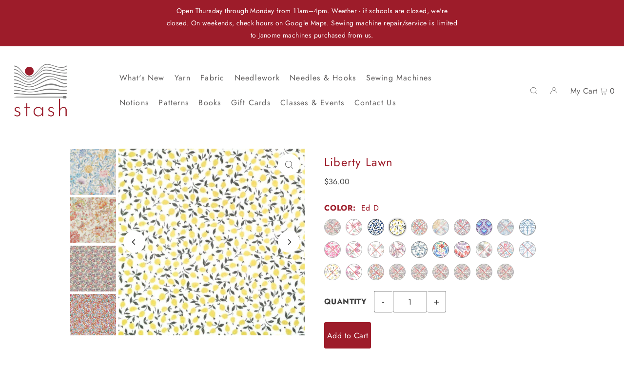

--- FILE ---
content_type: text/html; charset=utf-8
request_url: https://stashcharlotte.com/collections/fabric/products/libertylawn?variant=41917233758367
body_size: 42958
content:
<!DOCTYPE html>
<html class="no-js" lang="en">
<head>
  <meta charset="utf-8" />
  <meta name="viewport" content="width=device-width, initial-scale=1">

  <!-- Establish early connection to external domains -->
  <link rel="preconnect" href="https://cdn.shopify.com" crossorigin>
  <link rel="preconnect" href="https://fonts.shopify.com" crossorigin>
  <link rel="preconnect" href="https://monorail-edge.shopifysvc.com">
  <link rel="preconnect" href="//ajax.googleapis.com" crossorigin /><!-- Preload onDomain stylesheets and script libraries -->
  <link rel="preload" href="//stashcharlotte.com/cdn/shop/t/34/assets/stylesheet.css?v=127430550049677457951684974098" as="style">
  <link rel="preload" as="font" href="//stashcharlotte.com/cdn/fonts/jost/jost_n4.d47a1b6347ce4a4c9f437608011273009d91f2b7.woff2" type="font/woff2" crossorigin>
  <link rel="preload" as="font" href="//stashcharlotte.com/cdn/fonts/jost/jost_n4.d47a1b6347ce4a4c9f437608011273009d91f2b7.woff2" type="font/woff2" crossorigin>
  <link rel="preload" as="font" href="//stashcharlotte.com/cdn/fonts/jost/jost_n4.d47a1b6347ce4a4c9f437608011273009d91f2b7.woff2" type="font/woff2" crossorigin>
  <link rel="preload" href="//stashcharlotte.com/cdn/shop/t/34/assets/eventemitter3.min.js?v=148202183930229300091683307644" as="script">
  <link rel="preload" href="//stashcharlotte.com/cdn/shop/t/34/assets/vendor-video.js?v=112486824910932804751683307644" as="script">
  <link rel="preload" href="//stashcharlotte.com/cdn/shop/t/34/assets/theme.js?v=169664663316100493621683307642" as="script">


  
  <link rel="canonical" href="https://stashcharlotte.com/products/libertylawn" />

  <title>Liberty Lawn &ndash; Stash</title>
  <meta name="description" content="Iconic Liberty Tana Lawn. Gorgeous 100% cotton that drapes and feels like silk." />

  


    <meta name="twitter:card" content="summary">
    <meta name="twitter:image" content="https://stashcharlotte.com/cdn/shop/products/000544797-R124357006-1.jpg?v=1648062767&width=1024">



<meta property="og:site_name" content="Stash">
<meta property="og:url" content="https://stashcharlotte.com/products/libertylawn">
<meta property="og:title" content="Liberty Lawn">
<meta property="og:type" content="product">
<meta property="og:description" content="Iconic Liberty Tana Lawn. Gorgeous 100% cotton that drapes and feels like silk.">

  <meta property="og:price:amount" content="5.00">
  <meta property="og:price:currency" content="USD">

<meta property="og:image" content="http://stashcharlotte.com/cdn/shop/products/000742587-R428316006-1.jpg?v=1648062767&width=1024"><meta property="og:image" content="http://stashcharlotte.com/cdn/shop/products/000544797-R124357006-1.jpg?v=1648062767&width=1024"><meta property="og:image" content="http://stashcharlotte.com/cdn/shop/products/000583588-R203371006-1.jpg?v=1648062767&width=1024">



<meta name="twitter:title" content="Liberty Lawn">
<meta name="twitter:description" content="Iconic Liberty Tana Lawn. Gorgeous 100% cotton that drapes and feels like silk.">
<meta name="twitter:domain" content="">

  
 <script type="application/ld+json">
   {
     "@context": "https://schema.org",
     "@type": "Product",
     "id": "libertylawn",
     "url": "https:\/\/stashcharlotte.com\/products\/libertylawn",
     "image": "\/\/stashcharlotte.com\/cdn\/shop\/products\/000742587-R428316006-1.jpg?v=1648062767\u0026width=1024",
     "name": "Liberty Lawn",
     "brand": {
        "@type": "Brand",
        "name": "Liberty"
      },
     "description": "Gorgeous tana lawn!  It's perfect for women's dresses, and sweet outfits for little ones!\n100% cotton with the feel and drape of silk.  55\" wide","sku": "DecoRose","offers": [
        
        {
           "@type": "Offer",
           "price": "36.00",
           "priceCurrency": "USD",
           "availability": "http://schema.org/InStock",
           "priceValidUntil": "2030-01-01",
           "url": "\/products\/libertylawn"
         },
       
        {
           "@type": "Offer",
           "price": "36.00",
           "priceCurrency": "USD",
           "availability": "http://schema.org/InStock",
           "priceValidUntil": "2030-01-01",
           "url": "\/products\/libertylawn"
         },
       
        {
           "@type": "Offer",
           "price": "36.00",
           "priceCurrency": "USD",
           "availability": "http://schema.org/InStock",
           "priceValidUntil": "2030-01-01",
           "url": "\/products\/libertylawn"
         },
       
        {
           "@type": "Offer",
           "price": "36.00",
           "priceCurrency": "USD",
           "availability": "http://schema.org/InStock",
           "priceValidUntil": "2030-01-01",
           "url": "\/products\/libertylawn"
         },
       
        {
           "@type": "Offer",
           "price": "36.00",
           "priceCurrency": "USD",
           "availability": "http://schema.org/InStock",
           "priceValidUntil": "2030-01-01",
           "url": "\/products\/libertylawn"
         },
       
        {
           "@type": "Offer",
           "price": "36.00",
           "priceCurrency": "USD",
           "availability": "http://schema.org/InStock",
           "priceValidUntil": "2030-01-01",
           "url": "\/products\/libertylawn"
         },
       
        {
           "@type": "Offer",
           "price": "36.00",
           "priceCurrency": "USD",
           "availability": "http://schema.org/InStock",
           "priceValidUntil": "2030-01-01",
           "url": "\/products\/libertylawn"
         },
       
        {
           "@type": "Offer",
           "price": "36.00",
           "priceCurrency": "USD",
           "availability": "http://schema.org/InStock",
           "priceValidUntil": "2030-01-01",
           "url": "\/products\/libertylawn"
         },
       
        {
           "@type": "Offer",
           "price": "36.00",
           "priceCurrency": "USD",
           "availability": "http://schema.org/InStock",
           "priceValidUntil": "2030-01-01",
           "url": "\/products\/libertylawn"
         },
       
        {
           "@type": "Offer",
           "price": "36.00",
           "priceCurrency": "USD",
           "availability": "http://schema.org/InStock",
           "priceValidUntil": "2030-01-01",
           "url": "\/products\/libertylawn"
         },
       
        {
           "@type": "Offer",
           "price": "36.00",
           "priceCurrency": "USD",
           "availability": "http://schema.org/InStock",
           "priceValidUntil": "2030-01-01",
           "url": "\/products\/libertylawn"
         },
       
        {
           "@type": "Offer",
           "price": "36.00",
           "priceCurrency": "USD",
           "availability": "http://schema.org/InStock",
           "priceValidUntil": "2030-01-01",
           "url": "\/products\/libertylawn"
         },
       
        {
           "@type": "Offer",
           "price": "36.00",
           "priceCurrency": "USD",
           "availability": "http://schema.org/InStock",
           "priceValidUntil": "2030-01-01",
           "url": "\/products\/libertylawn"
         },
       
        {
           "@type": "Offer",
           "price": "36.00",
           "priceCurrency": "USD",
           "availability": "http://schema.org/InStock",
           "priceValidUntil": "2030-01-01",
           "url": "\/products\/libertylawn"
         },
       
        {
           "@type": "Offer",
           "price": "36.00",
           "priceCurrency": "USD",
           "availability": "http://schema.org/InStock",
           "priceValidUntil": "2030-01-01",
           "url": "\/products\/libertylawn"
         },
       
        {
           "@type": "Offer",
           "price": "36.00",
           "priceCurrency": "USD",
           "availability": "http://schema.org/InStock",
           "priceValidUntil": "2030-01-01",
           "url": "\/products\/libertylawn"
         },
       
        {
           "@type": "Offer",
           "price": "36.00",
           "priceCurrency": "USD",
           "availability": "http://schema.org/InStock",
           "priceValidUntil": "2030-01-01",
           "url": "\/products\/libertylawn"
         },
       
        {
           "@type": "Offer",
           "price": "36.00",
           "priceCurrency": "USD",
           "availability": "http://schema.org/InStock",
           "priceValidUntil": "2030-01-01",
           "url": "\/products\/libertylawn"
         },
       
        {
           "@type": "Offer",
           "price": "9.50",
           "priceCurrency": "USD",
           "availability": "http://schema.org/InStock",
           "priceValidUntil": "2030-01-01",
           "url": "\/products\/libertylawn"
         },
       
        {
           "@type": "Offer",
           "price": "9.50",
           "priceCurrency": "USD",
           "availability": "http://schema.org/InStock",
           "priceValidUntil": "2030-01-01",
           "url": "\/products\/libertylawn"
         },
       
        {
           "@type": "Offer",
           "price": "9.50",
           "priceCurrency": "USD",
           "availability": "http://schema.org/InStock",
           "priceValidUntil": "2030-01-01",
           "url": "\/products\/libertylawn"
         },
       
        {
           "@type": "Offer",
           "price": "9.50",
           "priceCurrency": "USD",
           "availability": "http://schema.org/InStock",
           "priceValidUntil": "2030-01-01",
           "url": "\/products\/libertylawn"
         },
       
        {
           "@type": "Offer",
           "price": "5.00",
           "priceCurrency": "USD",
           "availability": "http://schema.org/InStock",
           "priceValidUntil": "2030-01-01",
           "url": "\/products\/libertylawn"
         },
       
        {
           "@type": "Offer",
           "price": "9.50",
           "priceCurrency": "USD",
           "availability": "http://schema.org/InStock",
           "priceValidUntil": "2030-01-01",
           "url": "\/products\/libertylawn"
         },
       
        {
           "@type": "Offer",
           "price": "36.00",
           "priceCurrency": "USD",
           "availability": "http://schema.org/InStock",
           "priceValidUntil": "2030-01-01",
           "url": "\/products\/libertylawn"
         },
       
        {
           "@type": "Offer",
           "price": "36.00",
           "priceCurrency": "USD",
           "availability": "http://schema.org/InStock",
           "priceValidUntil": "2030-01-01",
           "url": "\/products\/libertylawn"
         },
       
        {
           "@type": "Offer",
           "price": "36.00",
           "priceCurrency": "USD",
           "availability": "http://schema.org/InStock",
           "priceValidUntil": "2030-01-01",
           "url": "\/products\/libertylawn"
         },
       
        {
           "@type": "Offer",
           "price": "36.00",
           "priceCurrency": "USD",
           "availability": "http://schema.org/InStock",
           "priceValidUntil": "2030-01-01",
           "url": "\/products\/libertylawn"
         },
       
        {
           "@type": "Offer",
           "price": "9.50",
           "priceCurrency": "USD",
           "availability": "http://schema.org/InStock",
           "priceValidUntil": "2030-01-01",
           "url": "\/products\/libertylawn"
         }
       
     ]}
 </script>


  <style data-shopify>
:root {
    --main-family: Jost, sans-serif;
    --main-weight: 400;
    --main-style: normal;
    --main-spacing: 0.025em;
    --nav-family: Jost, sans-serif;
    --nav-weight: 400;
    --nav-style: normal;
    --heading-family: Jost, sans-serif;
    --heading-weight: 400;
    --heading-style: normal;
    --heading-spacing: 0.050em;

    --font-size: 16px;
    --base-font-size: 16px;
    --h1-size: 24px;
    --h2-size: 20px;
    --h3-size: 18px;
    --nav-size: 16px;
    --nav-spacing: 0.075em;
    --font-size-sm: calc(16px - 2px);

    --announcement-bar-background: #9d1c2a;
    --announcement-bar-text-color: #ffffff;
    --homepage-pre-scroll-color: #202020;
    --homepage-pre-scroll-background: #ffffff;
    --homepage-scroll-color: #7d7d7d;
    --homepage-scroll-background: #ffffff;
    --pre-scroll-color: #5e5c5c;
    --pre-scroll-background: #ffffff;
    --scroll-color: ;
    --scroll-background: ;
    --secondary-color: rgba(0,0,0,0);
    --background: #ffffff;
    --header-color: #9d1c2a;
    --text-color: #434343;
    --sale-color: #9d1c2a;
    --dotted-color: #7d7d7d;
    --button-color: #9d1c2a;
    --button-hover: #711923;
    --button-text: #ffffff;
    --secondary-button-color: #acacac;
    --secondary-button-hover: #7d7d7d;
    --secondary-button-text: #ffffff;
    --new-background: #ededed;
    --new-color: #7d7d7d;
    --sale-icon-background: #9d1c2a;
    --sale-icon-color: #ffffff;
    --custom-background: #000000;
    --custom-color: #fff;
    --fb-share: #acacac;
    --tw-share: #acacac;
    --pin-share: #acacac;
    --footer-background: #ffffff;
    --footer-text: #9d1c2a;
    --footer-button: #9d1c2a;
    --footer-button-text: #ffffff;
    --cs1-color: #000;
    --cs1-background: #ffffff;
    --cs2-color: #000;
    --cs2-background: #f5f5f5;
    --cs3-color: #ffffff;
    --cs3-background: #222222;
    --custom-icon-color: var(--text-color);
    --custom-icon-background: var(--background);
    --error-msg-dark: #e81000;
    --error-msg-light: #ffeae8;
    --success-msg-dark: #007f5f;
    --success-msg-light: #e5fff8;
    --free-shipping-bg: #9d1c2a;
    --free-shipping-text: #ffffff;
    --error-color: #c50000;
    --error-color-light: #ffc5c5;
    --keyboard-focus: #acacac;
    --focus-border-style: solid;
    --focus-border-weight: 1px;
    --section-padding: 45px;
    --section-title-align: center;
    --section-title-border: 1px;
    --border-width: 100px;
    --grid-column-gap: px;
    --details-align: center;
    --select-arrow-bg: url(//stashcharlotte.com/cdn/shop/t/34/assets/select-arrow.png?v=15866445879534762771685484439);
    --icon-border-color: #ffffff;
    --color-filter-size: 18px;
    --disabled-text: #c3c3c3;
    --listing-size-color: #a9a9a9;

    --upsell-border-color: #f2f2f2;

    --star-active: rgb(67, 67, 67);
    --star-inactive: rgb(255, 255, 255);

    --color-body-text: var(--text-color);
    --color-body: var(--background);
    --color-bg: var(--background);

    --section-background: transparent;
    --section-overlay-color: 0, 0, 0;
    --section-overlay-opacity: 0;
    --placeholder-background: rgba(67, 67, 67, 0.7);
    --placeholder-fill: rgba(67, 67, 67, 0.3);

    --line-item-transform: scale(0.8) translateY(calc(-25px - 0.25em)) translateX(10px);

  }
  @media (max-width: 740px) {
     :root {
       --font-size: calc(16px - (16px * 0.15));
       --nav-size: calc(16px - (16px * 0.15));
       --h1-size: calc(24px - (24px * 0.15));
       --h2-size: calc(20px - (20px * 0.15));
       --h3-size: calc(18px - (18px * 0.15));
     }
   }
</style>


  <link rel="stylesheet" href="//stashcharlotte.com/cdn/shop/t/34/assets/stylesheet.css?v=127430550049677457951684974098" type="text/css">

  <style>
  @font-face {
  font-family: Jost;
  font-weight: 400;
  font-style: normal;
  font-display: swap;
  src: url("//stashcharlotte.com/cdn/fonts/jost/jost_n4.d47a1b6347ce4a4c9f437608011273009d91f2b7.woff2") format("woff2"),
       url("//stashcharlotte.com/cdn/fonts/jost/jost_n4.791c46290e672b3f85c3d1c651ef2efa3819eadd.woff") format("woff");
}

  @font-face {
  font-family: Jost;
  font-weight: 400;
  font-style: normal;
  font-display: swap;
  src: url("//stashcharlotte.com/cdn/fonts/jost/jost_n4.d47a1b6347ce4a4c9f437608011273009d91f2b7.woff2") format("woff2"),
       url("//stashcharlotte.com/cdn/fonts/jost/jost_n4.791c46290e672b3f85c3d1c651ef2efa3819eadd.woff") format("woff");
}

  @font-face {
  font-family: Jost;
  font-weight: 400;
  font-style: normal;
  font-display: swap;
  src: url("//stashcharlotte.com/cdn/fonts/jost/jost_n4.d47a1b6347ce4a4c9f437608011273009d91f2b7.woff2") format("woff2"),
       url("//stashcharlotte.com/cdn/fonts/jost/jost_n4.791c46290e672b3f85c3d1c651ef2efa3819eadd.woff") format("woff");
}

  @font-face {
  font-family: Jost;
  font-weight: 700;
  font-style: normal;
  font-display: swap;
  src: url("//stashcharlotte.com/cdn/fonts/jost/jost_n7.921dc18c13fa0b0c94c5e2517ffe06139c3615a3.woff2") format("woff2"),
       url("//stashcharlotte.com/cdn/fonts/jost/jost_n7.cbfc16c98c1e195f46c536e775e4e959c5f2f22b.woff") format("woff");
}

  @font-face {
  font-family: Jost;
  font-weight: 400;
  font-style: italic;
  font-display: swap;
  src: url("//stashcharlotte.com/cdn/fonts/jost/jost_i4.b690098389649750ada222b9763d55796c5283a5.woff2") format("woff2"),
       url("//stashcharlotte.com/cdn/fonts/jost/jost_i4.fd766415a47e50b9e391ae7ec04e2ae25e7e28b0.woff") format("woff");
}

  @font-face {
  font-family: Jost;
  font-weight: 700;
  font-style: italic;
  font-display: swap;
  src: url("//stashcharlotte.com/cdn/fonts/jost/jost_i7.d8201b854e41e19d7ed9b1a31fe4fe71deea6d3f.woff2") format("woff2"),
       url("//stashcharlotte.com/cdn/fonts/jost/jost_i7.eae515c34e26b6c853efddc3fc0c552e0de63757.woff") format("woff");
}

  </style>

  <script>window.performance && window.performance.mark && window.performance.mark('shopify.content_for_header.start');</script><meta name="google-site-verification" content="Q0u_RefL8ac2vb-nHYy6XBHtPqZ_DifgunEDL_GWGHI">
<meta name="google-site-verification" content="eVW6qA9L4NqDWYHVQIJTo1stlHQbBKAEcdISf0adx4k">
<meta name="google-site-verification" content="I-O8BUUawBgCGATpVZ2zCscGJf4RVjJ4jCawiOjXxJ0">
<meta name="facebook-domain-verification" content="3gg5ml8ou7vgmtiljcbxg8adr2urf8">
<meta id="shopify-digital-wallet" name="shopify-digital-wallet" content="/16569871/digital_wallets/dialog">
<meta name="shopify-checkout-api-token" content="5957e9e82cbb32315daf02907e4afa3f">
<meta id="in-context-paypal-metadata" data-shop-id="16569871" data-venmo-supported="false" data-environment="production" data-locale="en_US" data-paypal-v4="true" data-currency="USD">
<link rel="alternate" type="application/json+oembed" href="https://stashcharlotte.com/products/libertylawn.oembed">
<script async="async" src="/checkouts/internal/preloads.js?locale=en-US"></script>
<link rel="preconnect" href="https://shop.app" crossorigin="anonymous">
<script async="async" src="https://shop.app/checkouts/internal/preloads.js?locale=en-US&shop_id=16569871" crossorigin="anonymous"></script>
<script id="apple-pay-shop-capabilities" type="application/json">{"shopId":16569871,"countryCode":"US","currencyCode":"USD","merchantCapabilities":["supports3DS"],"merchantId":"gid:\/\/shopify\/Shop\/16569871","merchantName":"Stash","requiredBillingContactFields":["postalAddress","email","phone"],"requiredShippingContactFields":["postalAddress","email","phone"],"shippingType":"shipping","supportedNetworks":["visa","masterCard","amex","discover","elo","jcb"],"total":{"type":"pending","label":"Stash","amount":"1.00"},"shopifyPaymentsEnabled":true,"supportsSubscriptions":true}</script>
<script id="shopify-features" type="application/json">{"accessToken":"5957e9e82cbb32315daf02907e4afa3f","betas":["rich-media-storefront-analytics"],"domain":"stashcharlotte.com","predictiveSearch":true,"shopId":16569871,"locale":"en"}</script>
<script>var Shopify = Shopify || {};
Shopify.shop = "baskets-of-yarn-etc.myshopify.com";
Shopify.locale = "en";
Shopify.currency = {"active":"USD","rate":"1.0"};
Shopify.country = "US";
Shopify.theme = {"name":"stash-icon\/main","id":132531716255,"schema_name":"Icon","schema_version":"9.1.0","theme_store_id":null,"role":"main"};
Shopify.theme.handle = "null";
Shopify.theme.style = {"id":null,"handle":null};
Shopify.cdnHost = "stashcharlotte.com/cdn";
Shopify.routes = Shopify.routes || {};
Shopify.routes.root = "/";</script>
<script type="module">!function(o){(o.Shopify=o.Shopify||{}).modules=!0}(window);</script>
<script>!function(o){function n(){var o=[];function n(){o.push(Array.prototype.slice.apply(arguments))}return n.q=o,n}var t=o.Shopify=o.Shopify||{};t.loadFeatures=n(),t.autoloadFeatures=n()}(window);</script>
<script>
  window.ShopifyPay = window.ShopifyPay || {};
  window.ShopifyPay.apiHost = "shop.app\/pay";
  window.ShopifyPay.redirectState = null;
</script>
<script id="shop-js-analytics" type="application/json">{"pageType":"product"}</script>
<script defer="defer" async type="module" src="//stashcharlotte.com/cdn/shopifycloud/shop-js/modules/v2/client.init-shop-cart-sync_WVOgQShq.en.esm.js"></script>
<script defer="defer" async type="module" src="//stashcharlotte.com/cdn/shopifycloud/shop-js/modules/v2/chunk.common_C_13GLB1.esm.js"></script>
<script defer="defer" async type="module" src="//stashcharlotte.com/cdn/shopifycloud/shop-js/modules/v2/chunk.modal_CLfMGd0m.esm.js"></script>
<script type="module">
  await import("//stashcharlotte.com/cdn/shopifycloud/shop-js/modules/v2/client.init-shop-cart-sync_WVOgQShq.en.esm.js");
await import("//stashcharlotte.com/cdn/shopifycloud/shop-js/modules/v2/chunk.common_C_13GLB1.esm.js");
await import("//stashcharlotte.com/cdn/shopifycloud/shop-js/modules/v2/chunk.modal_CLfMGd0m.esm.js");

  window.Shopify.SignInWithShop?.initShopCartSync?.({"fedCMEnabled":true,"windoidEnabled":true});

</script>
<script defer="defer" async type="module" src="//stashcharlotte.com/cdn/shopifycloud/shop-js/modules/v2/client.payment-terms_BWmiNN46.en.esm.js"></script>
<script defer="defer" async type="module" src="//stashcharlotte.com/cdn/shopifycloud/shop-js/modules/v2/chunk.common_C_13GLB1.esm.js"></script>
<script defer="defer" async type="module" src="//stashcharlotte.com/cdn/shopifycloud/shop-js/modules/v2/chunk.modal_CLfMGd0m.esm.js"></script>
<script type="module">
  await import("//stashcharlotte.com/cdn/shopifycloud/shop-js/modules/v2/client.payment-terms_BWmiNN46.en.esm.js");
await import("//stashcharlotte.com/cdn/shopifycloud/shop-js/modules/v2/chunk.common_C_13GLB1.esm.js");
await import("//stashcharlotte.com/cdn/shopifycloud/shop-js/modules/v2/chunk.modal_CLfMGd0m.esm.js");

  
</script>
<script>
  window.Shopify = window.Shopify || {};
  if (!window.Shopify.featureAssets) window.Shopify.featureAssets = {};
  window.Shopify.featureAssets['shop-js'] = {"shop-cart-sync":["modules/v2/client.shop-cart-sync_DuR37GeY.en.esm.js","modules/v2/chunk.common_C_13GLB1.esm.js","modules/v2/chunk.modal_CLfMGd0m.esm.js"],"init-fed-cm":["modules/v2/client.init-fed-cm_BucUoe6W.en.esm.js","modules/v2/chunk.common_C_13GLB1.esm.js","modules/v2/chunk.modal_CLfMGd0m.esm.js"],"shop-toast-manager":["modules/v2/client.shop-toast-manager_B0JfrpKj.en.esm.js","modules/v2/chunk.common_C_13GLB1.esm.js","modules/v2/chunk.modal_CLfMGd0m.esm.js"],"init-shop-cart-sync":["modules/v2/client.init-shop-cart-sync_WVOgQShq.en.esm.js","modules/v2/chunk.common_C_13GLB1.esm.js","modules/v2/chunk.modal_CLfMGd0m.esm.js"],"shop-button":["modules/v2/client.shop-button_B_U3bv27.en.esm.js","modules/v2/chunk.common_C_13GLB1.esm.js","modules/v2/chunk.modal_CLfMGd0m.esm.js"],"init-windoid":["modules/v2/client.init-windoid_DuP9q_di.en.esm.js","modules/v2/chunk.common_C_13GLB1.esm.js","modules/v2/chunk.modal_CLfMGd0m.esm.js"],"shop-cash-offers":["modules/v2/client.shop-cash-offers_BmULhtno.en.esm.js","modules/v2/chunk.common_C_13GLB1.esm.js","modules/v2/chunk.modal_CLfMGd0m.esm.js"],"pay-button":["modules/v2/client.pay-button_CrPSEbOK.en.esm.js","modules/v2/chunk.common_C_13GLB1.esm.js","modules/v2/chunk.modal_CLfMGd0m.esm.js"],"init-customer-accounts":["modules/v2/client.init-customer-accounts_jNk9cPYQ.en.esm.js","modules/v2/client.shop-login-button_DJ5ldayH.en.esm.js","modules/v2/chunk.common_C_13GLB1.esm.js","modules/v2/chunk.modal_CLfMGd0m.esm.js"],"avatar":["modules/v2/client.avatar_BTnouDA3.en.esm.js"],"checkout-modal":["modules/v2/client.checkout-modal_pBPyh9w8.en.esm.js","modules/v2/chunk.common_C_13GLB1.esm.js","modules/v2/chunk.modal_CLfMGd0m.esm.js"],"init-shop-for-new-customer-accounts":["modules/v2/client.init-shop-for-new-customer-accounts_BUoCy7a5.en.esm.js","modules/v2/client.shop-login-button_DJ5ldayH.en.esm.js","modules/v2/chunk.common_C_13GLB1.esm.js","modules/v2/chunk.modal_CLfMGd0m.esm.js"],"init-customer-accounts-sign-up":["modules/v2/client.init-customer-accounts-sign-up_CnczCz9H.en.esm.js","modules/v2/client.shop-login-button_DJ5ldayH.en.esm.js","modules/v2/chunk.common_C_13GLB1.esm.js","modules/v2/chunk.modal_CLfMGd0m.esm.js"],"init-shop-email-lookup-coordinator":["modules/v2/client.init-shop-email-lookup-coordinator_CzjY5t9o.en.esm.js","modules/v2/chunk.common_C_13GLB1.esm.js","modules/v2/chunk.modal_CLfMGd0m.esm.js"],"shop-follow-button":["modules/v2/client.shop-follow-button_CsYC63q7.en.esm.js","modules/v2/chunk.common_C_13GLB1.esm.js","modules/v2/chunk.modal_CLfMGd0m.esm.js"],"shop-login-button":["modules/v2/client.shop-login-button_DJ5ldayH.en.esm.js","modules/v2/chunk.common_C_13GLB1.esm.js","modules/v2/chunk.modal_CLfMGd0m.esm.js"],"shop-login":["modules/v2/client.shop-login_B9ccPdmx.en.esm.js","modules/v2/chunk.common_C_13GLB1.esm.js","modules/v2/chunk.modal_CLfMGd0m.esm.js"],"lead-capture":["modules/v2/client.lead-capture_D0K_KgYb.en.esm.js","modules/v2/chunk.common_C_13GLB1.esm.js","modules/v2/chunk.modal_CLfMGd0m.esm.js"],"payment-terms":["modules/v2/client.payment-terms_BWmiNN46.en.esm.js","modules/v2/chunk.common_C_13GLB1.esm.js","modules/v2/chunk.modal_CLfMGd0m.esm.js"]};
</script>
<script>(function() {
  var isLoaded = false;
  function asyncLoad() {
    if (isLoaded) return;
    isLoaded = true;
    var urls = ["https:\/\/chimpstatic.com\/mcjs-connected\/js\/users\/5d6a9107342f345d0799cf13d\/eed4f9f4e16856de43f8455cc.js?shop=baskets-of-yarn-etc.myshopify.com","https:\/\/formbuilder.hulkapps.com\/skeletopapp.js?shop=baskets-of-yarn-etc.myshopify.com","https:\/\/cdn.nfcube.com\/instafeed-e15f7fc8aa8c298f6090e190315b37b6.js?shop=baskets-of-yarn-etc.myshopify.com"];
    for (var i = 0; i < urls.length; i++) {
      var s = document.createElement('script');
      s.type = 'text/javascript';
      s.async = true;
      s.src = urls[i];
      var x = document.getElementsByTagName('script')[0];
      x.parentNode.insertBefore(s, x);
    }
  };
  if(window.attachEvent) {
    window.attachEvent('onload', asyncLoad);
  } else {
    window.addEventListener('load', asyncLoad, false);
  }
})();</script>
<script id="__st">var __st={"a":16569871,"offset":-18000,"reqid":"8e11748f-7413-454b-85de-0aaa5a620364-1769594489","pageurl":"stashcharlotte.com\/collections\/fabric\/products\/libertylawn?variant=41917233758367","u":"72319c583b82","p":"product","rtyp":"product","rid":1558209888300};</script>
<script>window.ShopifyPaypalV4VisibilityTracking = true;</script>
<script id="captcha-bootstrap">!function(){'use strict';const t='contact',e='account',n='new_comment',o=[[t,t],['blogs',n],['comments',n],[t,'customer']],c=[[e,'customer_login'],[e,'guest_login'],[e,'recover_customer_password'],[e,'create_customer']],r=t=>t.map((([t,e])=>`form[action*='/${t}']:not([data-nocaptcha='true']) input[name='form_type'][value='${e}']`)).join(','),a=t=>()=>t?[...document.querySelectorAll(t)].map((t=>t.form)):[];function s(){const t=[...o],e=r(t);return a(e)}const i='password',u='form_key',d=['recaptcha-v3-token','g-recaptcha-response','h-captcha-response',i],f=()=>{try{return window.sessionStorage}catch{return}},m='__shopify_v',_=t=>t.elements[u];function p(t,e,n=!1){try{const o=window.sessionStorage,c=JSON.parse(o.getItem(e)),{data:r}=function(t){const{data:e,action:n}=t;return t[m]||n?{data:e,action:n}:{data:t,action:n}}(c);for(const[e,n]of Object.entries(r))t.elements[e]&&(t.elements[e].value=n);n&&o.removeItem(e)}catch(o){console.error('form repopulation failed',{error:o})}}const l='form_type',E='cptcha';function T(t){t.dataset[E]=!0}const w=window,h=w.document,L='Shopify',v='ce_forms',y='captcha';let A=!1;((t,e)=>{const n=(g='f06e6c50-85a8-45c8-87d0-21a2b65856fe',I='https://cdn.shopify.com/shopifycloud/storefront-forms-hcaptcha/ce_storefront_forms_captcha_hcaptcha.v1.5.2.iife.js',D={infoText:'Protected by hCaptcha',privacyText:'Privacy',termsText:'Terms'},(t,e,n)=>{const o=w[L][v],c=o.bindForm;if(c)return c(t,g,e,D).then(n);var r;o.q.push([[t,g,e,D],n]),r=I,A||(h.body.append(Object.assign(h.createElement('script'),{id:'captcha-provider',async:!0,src:r})),A=!0)});var g,I,D;w[L]=w[L]||{},w[L][v]=w[L][v]||{},w[L][v].q=[],w[L][y]=w[L][y]||{},w[L][y].protect=function(t,e){n(t,void 0,e),T(t)},Object.freeze(w[L][y]),function(t,e,n,w,h,L){const[v,y,A,g]=function(t,e,n){const i=e?o:[],u=t?c:[],d=[...i,...u],f=r(d),m=r(i),_=r(d.filter((([t,e])=>n.includes(e))));return[a(f),a(m),a(_),s()]}(w,h,L),I=t=>{const e=t.target;return e instanceof HTMLFormElement?e:e&&e.form},D=t=>v().includes(t);t.addEventListener('submit',(t=>{const e=I(t);if(!e)return;const n=D(e)&&!e.dataset.hcaptchaBound&&!e.dataset.recaptchaBound,o=_(e),c=g().includes(e)&&(!o||!o.value);(n||c)&&t.preventDefault(),c&&!n&&(function(t){try{if(!f())return;!function(t){const e=f();if(!e)return;const n=_(t);if(!n)return;const o=n.value;o&&e.removeItem(o)}(t);const e=Array.from(Array(32),(()=>Math.random().toString(36)[2])).join('');!function(t,e){_(t)||t.append(Object.assign(document.createElement('input'),{type:'hidden',name:u})),t.elements[u].value=e}(t,e),function(t,e){const n=f();if(!n)return;const o=[...t.querySelectorAll(`input[type='${i}']`)].map((({name:t})=>t)),c=[...d,...o],r={};for(const[a,s]of new FormData(t).entries())c.includes(a)||(r[a]=s);n.setItem(e,JSON.stringify({[m]:1,action:t.action,data:r}))}(t,e)}catch(e){console.error('failed to persist form',e)}}(e),e.submit())}));const S=(t,e)=>{t&&!t.dataset[E]&&(n(t,e.some((e=>e===t))),T(t))};for(const o of['focusin','change'])t.addEventListener(o,(t=>{const e=I(t);D(e)&&S(e,y())}));const B=e.get('form_key'),M=e.get(l),P=B&&M;t.addEventListener('DOMContentLoaded',(()=>{const t=y();if(P)for(const e of t)e.elements[l].value===M&&p(e,B);[...new Set([...A(),...v().filter((t=>'true'===t.dataset.shopifyCaptcha))])].forEach((e=>S(e,t)))}))}(h,new URLSearchParams(w.location.search),n,t,e,['guest_login'])})(!0,!0)}();</script>
<script integrity="sha256-4kQ18oKyAcykRKYeNunJcIwy7WH5gtpwJnB7kiuLZ1E=" data-source-attribution="shopify.loadfeatures" defer="defer" src="//stashcharlotte.com/cdn/shopifycloud/storefront/assets/storefront/load_feature-a0a9edcb.js" crossorigin="anonymous"></script>
<script crossorigin="anonymous" defer="defer" src="//stashcharlotte.com/cdn/shopifycloud/storefront/assets/shopify_pay/storefront-65b4c6d7.js?v=20250812"></script>
<script data-source-attribution="shopify.dynamic_checkout.dynamic.init">var Shopify=Shopify||{};Shopify.PaymentButton=Shopify.PaymentButton||{isStorefrontPortableWallets:!0,init:function(){window.Shopify.PaymentButton.init=function(){};var t=document.createElement("script");t.src="https://stashcharlotte.com/cdn/shopifycloud/portable-wallets/latest/portable-wallets.en.js",t.type="module",document.head.appendChild(t)}};
</script>
<script data-source-attribution="shopify.dynamic_checkout.buyer_consent">
  function portableWalletsHideBuyerConsent(e){var t=document.getElementById("shopify-buyer-consent"),n=document.getElementById("shopify-subscription-policy-button");t&&n&&(t.classList.add("hidden"),t.setAttribute("aria-hidden","true"),n.removeEventListener("click",e))}function portableWalletsShowBuyerConsent(e){var t=document.getElementById("shopify-buyer-consent"),n=document.getElementById("shopify-subscription-policy-button");t&&n&&(t.classList.remove("hidden"),t.removeAttribute("aria-hidden"),n.addEventListener("click",e))}window.Shopify?.PaymentButton&&(window.Shopify.PaymentButton.hideBuyerConsent=portableWalletsHideBuyerConsent,window.Shopify.PaymentButton.showBuyerConsent=portableWalletsShowBuyerConsent);
</script>
<script data-source-attribution="shopify.dynamic_checkout.cart.bootstrap">document.addEventListener("DOMContentLoaded",(function(){function t(){return document.querySelector("shopify-accelerated-checkout-cart, shopify-accelerated-checkout")}if(t())Shopify.PaymentButton.init();else{new MutationObserver((function(e,n){t()&&(Shopify.PaymentButton.init(),n.disconnect())})).observe(document.body,{childList:!0,subtree:!0})}}));
</script>
<link id="shopify-accelerated-checkout-styles" rel="stylesheet" media="screen" href="https://stashcharlotte.com/cdn/shopifycloud/portable-wallets/latest/accelerated-checkout-backwards-compat.css" crossorigin="anonymous">
<style id="shopify-accelerated-checkout-cart">
        #shopify-buyer-consent {
  margin-top: 1em;
  display: inline-block;
  width: 100%;
}

#shopify-buyer-consent.hidden {
  display: none;
}

#shopify-subscription-policy-button {
  background: none;
  border: none;
  padding: 0;
  text-decoration: underline;
  font-size: inherit;
  cursor: pointer;
}

#shopify-subscription-policy-button::before {
  box-shadow: none;
}

      </style>

<script>window.performance && window.performance.mark && window.performance.mark('shopify.content_for_header.end');</script>

 
  <script src="//stashcharlotte.com/cdn/shop/t/34/assets/variable-products.js?v=76621711581098289161684968132" type="text/javascript" defer></script>

 <!-- BEGIN app block: shopify://apps/uploadly-file-upload/blocks/app-embed/d91e9a53-de3d-49df-b7a1-ac8a15b213e5 -->
  <script>
    window.ph_product_collections = `Fabric,`;

    window.ph_product_collections_id = `272045277343,`;
  </script>


<div data-ph-meta="{&quot;buy_button&quot;:true,&quot;field_64359771ca9723db7e30a7cf&quot;:{&quot;status&quot;:true,&quot;position&quot;:1,&quot;data&quot;:{&quot;fieldname&quot;:&quot;Number of A0 Pages&quot;,&quot;atcTitle&quot;:&quot;Select total number of A0 pages in Quantity&quot;,&quot;uploadButtonText&quot;:&quot;Upload PDF&quot;,&quot;uploadButtonText2&quot;:&quot;Change PDF&quot;,&quot;dialogInstructionOne&quot;:&quot;Please select the total number of A0 pages.&quot;,&quot;dialogInstructionTwo&quot;:&quot;Please select the total number of A0 pages.&quot;,&quot;dialogInstructionThree&quot;:&quot;If you have trouble uploading, click ⋮ in the top right, then ‘Open in Chrome’&quot;,&quot;buttonTextSize&quot;:14,&quot;buttonFontSize&quot;:14,&quot;fontStyle&quot;:&quot;Theme Font&quot;,&quot;introTitleColor&quot;:&quot;#000&quot;,&quot;buttonCol&quot;:&quot;#fff&quot;,&quot;buttonBg&quot;:&quot;#900715&quot;,&quot;buttonTopBottomPadding&quot;:10,&quot;buttonLeftRightPadding&quot;:10,&quot;buttonBorderRadius&quot;:3,&quot;buttonWidth&quot;:&quot;Auto&quot;,&quot;buttonDialogLang&quot;:&quot;English&quot;,&quot;dialogLanguage&quot;:&quot;en&quot;,&quot;opt1&quot;:false,&quot;op2&quot;:false,&quot;maximumFiles&quot;:3,&quot;minimumfiles&quot;:0,&quot;opt3&quot;:true,&quot;fopt1&quot;:false,&quot;fopt2&quot;:true,&quot;fopt3&quot;:false,&quot;pdf&quot;:true,&quot;word&quot;:false,&quot;customFile&quot;:false,&quot;fileTypes&quot;:[],&quot;buttonStatus&quot;:&quot;Disable&quot;,&quot;textFieldName&quot;:&quot;Notes:&quot;,&quot;fieldHelpText&quot;:&quot;&quot;,&quot;textFieldMaxLength&quot;:&quot;No&quot;,&quot;textFieldMaxChars&quot;:&quot;30&quot;,&quot;textFieldRequired&quot;:&quot;No&quot;,&quot;textFieldRequiredMessage&quot;:&quot;Please enter a text!&quot;,&quot;textFieldrequiredMessageButtonText&quot;:&quot;OK&quot;,&quot;fileSizeRestriction&quot;:false,&quot;fileSizeRestrictionType&quot;:&quot;minimumFileRestriction&quot;,&quot;fileSizeMinimumRestriction&quot;:&quot;2&quot;,&quot;fileSizeMaximumRestriction&quot;:&quot;4&quot;,&quot;fileSizeMinMaxMinimum&quot;:&quot;2&quot;,&quot;fileSizeMinMaxMaximum&quot;:&quot;4&quot;,&quot;no&quot;:true,&quot;yes&quot;:false,&quot;fileRequiredMessage&quot;:&quot;Please upload a file!&quot;,&quot;fileRequiredMessageButtonText&quot;:&quot;OK&quot;,&quot;allowCropping&quot;:false,&quot;croppingType&quot;:&quot;crop_free&quot;,&quot;croppingAspectRatio&quot;:&quot;3:2&quot;,&quot;allowEditing&quot;:false,&quot;editingType&quot;:&quot;optional&quot;,&quot;buttonStatus2&quot;:&quot;Disable&quot;,&quot;imageWidth&quot;:&quot;1800&quot;,&quot;imageHeight&quot;:&quot;1200&quot;,&quot;selectedUploadSources&quot;:&quot;file gdrive dropbox evernote onedrive box&quot;,&quot;productCondition&quot;:{&quot;condition&quot;:&quot;&quot;,&quot;products&quot;:[&quot;Pattern Printing&quot;],&quot;productIds&quot;:[&quot;gid:\/\/shopify\/Product\/7676545237151&quot;],&quot;collection&quot;:[],&quot;collectionIds&quot;:[],&quot;prodOpt&quot;:&quot;&quot;,&quot;prodTitleEqual&quot;:[],&quot;prodTitleContains&quot;:[],&quot;collOpt&quot;:&quot;&quot;,&quot;collectionTitleEqual&quot;:[],&quot;collectionTitleContains&quot;:[]},&quot;allVariants&quot;:true,&quot;anyConditionVariant&quot;:false,&quot;allConditionVariant&quot;:false,&quot;noneConditionVariant&quot;:false,&quot;allVariantValues&quot;:[],&quot;anyConditionCheck&quot;:false,&quot;allConditionCheck&quot;:false,&quot;showAllFields&quot;:false,&quot;thisProduct&quot;:true,&quot;thisCollection&quot;:false,&quot;ucCustomTransalations&quot;:{&quot;uploading&quot;:&quot;Uploading... Please wait.&quot;,&quot;loadingInfo&quot;:&quot;Loading info...&quot;,&quot;errors_default&quot;:&quot;Error&quot;,&quot;error_invalid_filetype&quot;:&quot;Invalid file type&quot;,&quot;errors_baddata&quot;:&quot;Incorrect value&quot;,&quot;errors_size&quot;:&quot;File too big&quot;,&quot;errors_upload&quot;:&quot;Can&#39;t upload&quot;,&quot;errors_user&quot;:&quot;Upload canceled&quot;,&quot;errors_info&quot;:&quot;Can&#39;t load info&quot;,&quot;errors_image&quot;:&quot;Only images allowed&quot;,&quot;draghere&quot;:&quot;Drop a file here&quot;,&quot;one&quot;:&quot;1 file&quot;,&quot;file_other&quot;:&quot;1 files&quot;,&quot;buttons_cancel&quot;:&quot;Cancel&quot;,&quot;buttons_remove&quot;:&quot;Remove&quot;,&quot;buttons_choose_files_one&quot;:&quot;Choose a file&quot;,&quot;buttons_choose_files_other&quot;:&quot;Choose files&quot;,&quot;buttons_choose_images_one&quot;:&quot;Choose an image&quot;,&quot;buttons_choose_images_other&quot;:&quot;Choose images&quot;,&quot;dialog_close&quot;:&quot;Close&quot;,&quot;dialog_done&quot;:&quot;Done&quot;,&quot;dialog_showFiles&quot;:&quot;Show files&quot;,&quot;dialog_tabs_names_preview&quot;:&quot;Preview&quot;,&quot;dialog_tabs_names_file&quot;:&quot;Local Files&quot;,&quot;dialog_tabs_names_url&quot;:&quot;Direct Link&quot;,&quot;dialog_tabs_names_file_drag&quot;:&quot;drag \u0026 drop\u003cbr\u003eany files&quot;,&quot;dialog_tabs_names_file_or&quot;:&quot;or&quot;,&quot;dialog_tabs_names_file_also&quot;:&quot;or choose from&quot;,&quot;dialog_tabs_names_file_button&quot;:&quot;Choose a local file&quot;,&quot;dialog_tabs_names_url_title&quot;:&quot;Files from the Web&quot;,&quot;dialog_tabs_names_url_line2&quot;:&quot;Provide the link.&quot;,&quot;dialog_tabs_names_url_input&quot;:&quot;Paste your link here...&quot;,&quot;dialog_tabs_names_url_button&quot;:&quot;Upload&quot;,&quot;dialog_tabs_names_camera_title&quot;:&quot;File from web camera&quot;,&quot;dialog_tabs_names_camera_capture&quot;:&quot;Take a photo&quot;,&quot;dialog_tabs_names_camera_mirror&quot;:&quot;Mirror&quot;,&quot;dialog_tabs_names_camera_startRecord&quot;:&quot;Record a video&quot;,&quot;dialog_tabs_names_camera_stopRecord&quot;:&quot;Stop&quot;,&quot;dialog_tabs_names_camera_retry&quot;:&quot;Request permissions again&quot;,&quot;dialog_tabs_names_camera_pleaseAllow_title&quot;:&quot;Please allow access to your camera&quot;,&quot;dialog_tabs_names_camera_pleaseAllow_text&quot;:&quot;You have been prompted to allow camera access from this site.\u003cbr\u003eIn order to take pictures with your camera you must approve this request.&quot;,&quot;notFound_title&quot;:&quot;No camera detected&quot;,&quot;notFound_text&quot;:&quot;Looks like you have no camera connected to this device.&quot;,&quot;dialog_tabs_names_preview_back&quot;:&quot;Back&quot;,&quot;dialog_tabs_names_preview_done&quot;:&quot;Add&quot;,&quot;dialog_tabs_names_preview_unknown_done&quot;:&quot;Skip preview and accept&quot;,&quot;dialog_tabs_names_preview_regular_title&quot;:&quot;Add this file?&quot;,&quot;dialog_tabs_names_preview_regular_line1&quot;:&quot;You are about to add the file above.&quot;,&quot;dialog_tabs_names_preview_regular_line2&quot;:&quot;Please confirm.&quot;,&quot;dialog_tabs_names_preview_image_title&quot;:&quot;Add this image?&quot;,&quot;dialog_tabs_names_preview_crop_title&quot;:&quot;Crop and add this image&quot;,&quot;dialog_tabs_names_preview_crop_free&quot;:&quot;free&quot;,&quot;dialog_tabs_names_preview_video_title&quot;:&quot;Add this video?&quot;,&quot;dialog_tabs_names_preview_error_default_title&quot;:&quot;Oops!&quot;,&quot;dialog_tabs_names_preview_error_default_text&quot;:&quot;Something went wrong during the upload.&quot;,&quot;dialog_tabs_names_preview_error_default_back&quot;:&quot;Please try again&quot;,&quot;dialog_tabs_names_preview_error_loadImage_text&quot;:&quot;Can&#39;t load image&quot;,&quot;dialog_tabs_names_preview_multiple_question&quot;:&quot;Add files?&quot;,&quot;dialog_tabs_names_preview_multiple_tooManyFiles&quot;:&quot;You&#39;ve chosen too many files. max is maximum.&quot;,&quot;dialog_tabs_names_preview_multiple_title&quot;:&quot;You&#39;ve chosen files.&quot;,&quot;dialog_tabs_names_preview_multiple_tooFewFiles&quot;:&quot;You&#39;ve chosen files. At least min required.&quot;,&quot;dialog_tabs_names_preview_multiple_clear&quot;:&quot;Remove all&quot;,&quot;effects_captions_blur&quot;:&quot;Blur&quot;,&quot;effects_captions_crop&quot;:&quot;Crop&quot;,&quot;effects_captions_enhance&quot;:&quot;Enhance&quot;,&quot;effects_captions_flip&quot;:&quot;Flip&quot;,&quot;effects_captions_grayscale&quot;:&quot;Grayscale&quot;,&quot;effects_captions_invert&quot;:&quot;Invert&quot;,&quot;effects_captions_mirror&quot;:&quot;Mirror&quot;,&quot;effects_captions_rotate&quot;:&quot;Rotate&quot;,&quot;effects_captions_sharp&quot;:&quot;Sharpen&quot;,&quot;effects_apply_button&quot;:&quot;Apply&quot;},&quot;fileRequiredButton&quot;:&quot;&quot;,&quot;previewStyle&quot;:&quot;link_preview&quot;,&quot;customStyling&quot;:{&quot;container&quot;:&quot;&quot;,&quot;heading&quot;:&quot;&quot;,&quot;button&quot;:&quot;&quot;},&quot;targetingType&quot;:&quot;beginner&quot;,&quot;thisProductVariants&quot;:false,&quot;selectedProducts&quot;:[{&quot;id&quot;:&quot;gid:\/\/shopify\/Product\/7676545237151&quot;,&quot;title&quot;:&quot;Pattern Printing&quot;}],&quot;fileExtensions&quot;:[],&quot;translations&quot;:[]}}}"></div>

<script>
  try {
    window.ph_meta_fields = JSON.parse(document.querySelector('[data-ph-meta]').getAttribute('data-ph-meta'));
  } catch (err) {
    window.ph_meta_fields = {};
  }

  console.log("cli3 update v3.7");
</script>


<script>
  const uploadlyprimaryScript = document.createElement('script');
  uploadlyprimaryScript.src = "https://uploadly-cdn.com/uploadly.js";
  uploadlyprimaryScript.defer = true;

  uploadlyprimaryScript.onerror = function () {
    const fallbackScript = document.createElement('script');
    fallbackScript.src = "https://cdn.shopify.com/s/files/1/0515/2384/6340/files/uploadly.js";
    fallbackScript.defer = true;
    document.head.appendChild(fallbackScript);
  };
  document.head.appendChild(uploadlyprimaryScript);
</script>
<script async src="https://cdn.shopify.com/s/files/1/0515/2384/6340/files/uploadcarev2.js?v=1727778997"></script>




<!-- END app block --><link href="https://monorail-edge.shopifysvc.com" rel="dns-prefetch">
<script>(function(){if ("sendBeacon" in navigator && "performance" in window) {try {var session_token_from_headers = performance.getEntriesByType('navigation')[0].serverTiming.find(x => x.name == '_s').description;} catch {var session_token_from_headers = undefined;}var session_cookie_matches = document.cookie.match(/_shopify_s=([^;]*)/);var session_token_from_cookie = session_cookie_matches && session_cookie_matches.length === 2 ? session_cookie_matches[1] : "";var session_token = session_token_from_headers || session_token_from_cookie || "";function handle_abandonment_event(e) {var entries = performance.getEntries().filter(function(entry) {return /monorail-edge.shopifysvc.com/.test(entry.name);});if (!window.abandonment_tracked && entries.length === 0) {window.abandonment_tracked = true;var currentMs = Date.now();var navigation_start = performance.timing.navigationStart;var payload = {shop_id: 16569871,url: window.location.href,navigation_start,duration: currentMs - navigation_start,session_token,page_type: "product"};window.navigator.sendBeacon("https://monorail-edge.shopifysvc.com/v1/produce", JSON.stringify({schema_id: "online_store_buyer_site_abandonment/1.1",payload: payload,metadata: {event_created_at_ms: currentMs,event_sent_at_ms: currentMs}}));}}window.addEventListener('pagehide', handle_abandonment_event);}}());</script>
<script id="web-pixels-manager-setup">(function e(e,d,r,n,o){if(void 0===o&&(o={}),!Boolean(null===(a=null===(i=window.Shopify)||void 0===i?void 0:i.analytics)||void 0===a?void 0:a.replayQueue)){var i,a;window.Shopify=window.Shopify||{};var t=window.Shopify;t.analytics=t.analytics||{};var s=t.analytics;s.replayQueue=[],s.publish=function(e,d,r){return s.replayQueue.push([e,d,r]),!0};try{self.performance.mark("wpm:start")}catch(e){}var l=function(){var e={modern:/Edge?\/(1{2}[4-9]|1[2-9]\d|[2-9]\d{2}|\d{4,})\.\d+(\.\d+|)|Firefox\/(1{2}[4-9]|1[2-9]\d|[2-9]\d{2}|\d{4,})\.\d+(\.\d+|)|Chrom(ium|e)\/(9{2}|\d{3,})\.\d+(\.\d+|)|(Maci|X1{2}).+ Version\/(15\.\d+|(1[6-9]|[2-9]\d|\d{3,})\.\d+)([,.]\d+|)( \(\w+\)|)( Mobile\/\w+|) Safari\/|Chrome.+OPR\/(9{2}|\d{3,})\.\d+\.\d+|(CPU[ +]OS|iPhone[ +]OS|CPU[ +]iPhone|CPU IPhone OS|CPU iPad OS)[ +]+(15[._]\d+|(1[6-9]|[2-9]\d|\d{3,})[._]\d+)([._]\d+|)|Android:?[ /-](13[3-9]|1[4-9]\d|[2-9]\d{2}|\d{4,})(\.\d+|)(\.\d+|)|Android.+Firefox\/(13[5-9]|1[4-9]\d|[2-9]\d{2}|\d{4,})\.\d+(\.\d+|)|Android.+Chrom(ium|e)\/(13[3-9]|1[4-9]\d|[2-9]\d{2}|\d{4,})\.\d+(\.\d+|)|SamsungBrowser\/([2-9]\d|\d{3,})\.\d+/,legacy:/Edge?\/(1[6-9]|[2-9]\d|\d{3,})\.\d+(\.\d+|)|Firefox\/(5[4-9]|[6-9]\d|\d{3,})\.\d+(\.\d+|)|Chrom(ium|e)\/(5[1-9]|[6-9]\d|\d{3,})\.\d+(\.\d+|)([\d.]+$|.*Safari\/(?![\d.]+ Edge\/[\d.]+$))|(Maci|X1{2}).+ Version\/(10\.\d+|(1[1-9]|[2-9]\d|\d{3,})\.\d+)([,.]\d+|)( \(\w+\)|)( Mobile\/\w+|) Safari\/|Chrome.+OPR\/(3[89]|[4-9]\d|\d{3,})\.\d+\.\d+|(CPU[ +]OS|iPhone[ +]OS|CPU[ +]iPhone|CPU IPhone OS|CPU iPad OS)[ +]+(10[._]\d+|(1[1-9]|[2-9]\d|\d{3,})[._]\d+)([._]\d+|)|Android:?[ /-](13[3-9]|1[4-9]\d|[2-9]\d{2}|\d{4,})(\.\d+|)(\.\d+|)|Mobile Safari.+OPR\/([89]\d|\d{3,})\.\d+\.\d+|Android.+Firefox\/(13[5-9]|1[4-9]\d|[2-9]\d{2}|\d{4,})\.\d+(\.\d+|)|Android.+Chrom(ium|e)\/(13[3-9]|1[4-9]\d|[2-9]\d{2}|\d{4,})\.\d+(\.\d+|)|Android.+(UC? ?Browser|UCWEB|U3)[ /]?(15\.([5-9]|\d{2,})|(1[6-9]|[2-9]\d|\d{3,})\.\d+)\.\d+|SamsungBrowser\/(5\.\d+|([6-9]|\d{2,})\.\d+)|Android.+MQ{2}Browser\/(14(\.(9|\d{2,})|)|(1[5-9]|[2-9]\d|\d{3,})(\.\d+|))(\.\d+|)|K[Aa][Ii]OS\/(3\.\d+|([4-9]|\d{2,})\.\d+)(\.\d+|)/},d=e.modern,r=e.legacy,n=navigator.userAgent;return n.match(d)?"modern":n.match(r)?"legacy":"unknown"}(),u="modern"===l?"modern":"legacy",c=(null!=n?n:{modern:"",legacy:""})[u],f=function(e){return[e.baseUrl,"/wpm","/b",e.hashVersion,"modern"===e.buildTarget?"m":"l",".js"].join("")}({baseUrl:d,hashVersion:r,buildTarget:u}),m=function(e){var d=e.version,r=e.bundleTarget,n=e.surface,o=e.pageUrl,i=e.monorailEndpoint;return{emit:function(e){var a=e.status,t=e.errorMsg,s=(new Date).getTime(),l=JSON.stringify({metadata:{event_sent_at_ms:s},events:[{schema_id:"web_pixels_manager_load/3.1",payload:{version:d,bundle_target:r,page_url:o,status:a,surface:n,error_msg:t},metadata:{event_created_at_ms:s}}]});if(!i)return console&&console.warn&&console.warn("[Web Pixels Manager] No Monorail endpoint provided, skipping logging."),!1;try{return self.navigator.sendBeacon.bind(self.navigator)(i,l)}catch(e){}var u=new XMLHttpRequest;try{return u.open("POST",i,!0),u.setRequestHeader("Content-Type","text/plain"),u.send(l),!0}catch(e){return console&&console.warn&&console.warn("[Web Pixels Manager] Got an unhandled error while logging to Monorail."),!1}}}}({version:r,bundleTarget:l,surface:e.surface,pageUrl:self.location.href,monorailEndpoint:e.monorailEndpoint});try{o.browserTarget=l,function(e){var d=e.src,r=e.async,n=void 0===r||r,o=e.onload,i=e.onerror,a=e.sri,t=e.scriptDataAttributes,s=void 0===t?{}:t,l=document.createElement("script"),u=document.querySelector("head"),c=document.querySelector("body");if(l.async=n,l.src=d,a&&(l.integrity=a,l.crossOrigin="anonymous"),s)for(var f in s)if(Object.prototype.hasOwnProperty.call(s,f))try{l.dataset[f]=s[f]}catch(e){}if(o&&l.addEventListener("load",o),i&&l.addEventListener("error",i),u)u.appendChild(l);else{if(!c)throw new Error("Did not find a head or body element to append the script");c.appendChild(l)}}({src:f,async:!0,onload:function(){if(!function(){var e,d;return Boolean(null===(d=null===(e=window.Shopify)||void 0===e?void 0:e.analytics)||void 0===d?void 0:d.initialized)}()){var d=window.webPixelsManager.init(e)||void 0;if(d){var r=window.Shopify.analytics;r.replayQueue.forEach((function(e){var r=e[0],n=e[1],o=e[2];d.publishCustomEvent(r,n,o)})),r.replayQueue=[],r.publish=d.publishCustomEvent,r.visitor=d.visitor,r.initialized=!0}}},onerror:function(){return m.emit({status:"failed",errorMsg:"".concat(f," has failed to load")})},sri:function(e){var d=/^sha384-[A-Za-z0-9+/=]+$/;return"string"==typeof e&&d.test(e)}(c)?c:"",scriptDataAttributes:o}),m.emit({status:"loading"})}catch(e){m.emit({status:"failed",errorMsg:(null==e?void 0:e.message)||"Unknown error"})}}})({shopId: 16569871,storefrontBaseUrl: "https://stashcharlotte.com",extensionsBaseUrl: "https://extensions.shopifycdn.com/cdn/shopifycloud/web-pixels-manager",monorailEndpoint: "https://monorail-edge.shopifysvc.com/unstable/produce_batch",surface: "storefront-renderer",enabledBetaFlags: ["2dca8a86"],webPixelsConfigList: [{"id":"486080671","configuration":"{\"config\":\"{\\\"pixel_id\\\":\\\"G-0B9J3RQWY5\\\",\\\"target_country\\\":\\\"US\\\",\\\"gtag_events\\\":[{\\\"type\\\":\\\"search\\\",\\\"action_label\\\":[\\\"G-0B9J3RQWY5\\\",\\\"AW-741502711\\\/ckNkCMHh0M8BEPfdyeEC\\\"]},{\\\"type\\\":\\\"begin_checkout\\\",\\\"action_label\\\":[\\\"G-0B9J3RQWY5\\\",\\\"AW-741502711\\\/qKY7CL7h0M8BEPfdyeEC\\\"]},{\\\"type\\\":\\\"view_item\\\",\\\"action_label\\\":[\\\"G-0B9J3RQWY5\\\",\\\"AW-741502711\\\/mw1oCLjh0M8BEPfdyeEC\\\",\\\"MC-JZEDCHWDHL\\\"]},{\\\"type\\\":\\\"purchase\\\",\\\"action_label\\\":[\\\"G-0B9J3RQWY5\\\",\\\"AW-741502711\\\/VXEZCLXh0M8BEPfdyeEC\\\",\\\"MC-JZEDCHWDHL\\\"]},{\\\"type\\\":\\\"page_view\\\",\\\"action_label\\\":[\\\"G-0B9J3RQWY5\\\",\\\"AW-741502711\\\/jb-ICLLh0M8BEPfdyeEC\\\",\\\"MC-JZEDCHWDHL\\\"]},{\\\"type\\\":\\\"add_payment_info\\\",\\\"action_label\\\":[\\\"G-0B9J3RQWY5\\\",\\\"AW-741502711\\\/yBd5CMTh0M8BEPfdyeEC\\\"]},{\\\"type\\\":\\\"add_to_cart\\\",\\\"action_label\\\":[\\\"G-0B9J3RQWY5\\\",\\\"AW-741502711\\\/eghUCLvh0M8BEPfdyeEC\\\"]}],\\\"enable_monitoring_mode\\\":false}\"}","eventPayloadVersion":"v1","runtimeContext":"OPEN","scriptVersion":"b2a88bafab3e21179ed38636efcd8a93","type":"APP","apiClientId":1780363,"privacyPurposes":[],"dataSharingAdjustments":{"protectedCustomerApprovalScopes":["read_customer_address","read_customer_email","read_customer_name","read_customer_personal_data","read_customer_phone"]}},{"id":"133431455","configuration":"{\"pixel_id\":\"250869069454206\",\"pixel_type\":\"facebook_pixel\",\"metaapp_system_user_token\":\"-\"}","eventPayloadVersion":"v1","runtimeContext":"OPEN","scriptVersion":"ca16bc87fe92b6042fbaa3acc2fbdaa6","type":"APP","apiClientId":2329312,"privacyPurposes":["ANALYTICS","MARKETING","SALE_OF_DATA"],"dataSharingAdjustments":{"protectedCustomerApprovalScopes":["read_customer_address","read_customer_email","read_customer_name","read_customer_personal_data","read_customer_phone"]}},{"id":"114032799","configuration":"{\"tagID\":\"2614034412001\"}","eventPayloadVersion":"v1","runtimeContext":"STRICT","scriptVersion":"18031546ee651571ed29edbe71a3550b","type":"APP","apiClientId":3009811,"privacyPurposes":["ANALYTICS","MARKETING","SALE_OF_DATA"],"dataSharingAdjustments":{"protectedCustomerApprovalScopes":["read_customer_address","read_customer_email","read_customer_name","read_customer_personal_data","read_customer_phone"]}},{"id":"80380063","eventPayloadVersion":"v1","runtimeContext":"LAX","scriptVersion":"1","type":"CUSTOM","privacyPurposes":["MARKETING"],"name":"Meta pixel (migrated)"},{"id":"shopify-app-pixel","configuration":"{}","eventPayloadVersion":"v1","runtimeContext":"STRICT","scriptVersion":"0450","apiClientId":"shopify-pixel","type":"APP","privacyPurposes":["ANALYTICS","MARKETING"]},{"id":"shopify-custom-pixel","eventPayloadVersion":"v1","runtimeContext":"LAX","scriptVersion":"0450","apiClientId":"shopify-pixel","type":"CUSTOM","privacyPurposes":["ANALYTICS","MARKETING"]}],isMerchantRequest: false,initData: {"shop":{"name":"Stash","paymentSettings":{"currencyCode":"USD"},"myshopifyDomain":"baskets-of-yarn-etc.myshopify.com","countryCode":"US","storefrontUrl":"https:\/\/stashcharlotte.com"},"customer":null,"cart":null,"checkout":null,"productVariants":[{"price":{"amount":36.0,"currencyCode":"USD"},"product":{"title":"Liberty Lawn","vendor":"Liberty","id":"1558209888300","untranslatedTitle":"Liberty Lawn","url":"\/products\/libertylawn","type":"Fabric"},"id":"13269186740268","image":{"src":"\/\/stashcharlotte.com\/cdn\/shop\/products\/000583588-R203371006-1.jpg?v=1648062767"},"sku":"DecoRose","title":"Deco Rose","untranslatedTitle":"Deco Rose"},{"price":{"amount":36.0,"currencyCode":"USD"},"product":{"title":"Liberty Lawn","vendor":"Liberty","id":"1558209888300","untranslatedTitle":"Liberty Lawn","url":"\/products\/libertylawn","type":"Fabric"},"id":"41917233791135","image":{"src":"\/\/stashcharlotte.com\/cdn\/shop\/products\/il_1588xN.3129118641_lxu2.jpg?v=1648064138"},"sku":"15846","title":"Donna Leigh C","untranslatedTitle":"Donna Leigh C"},{"price":{"amount":36.0,"currencyCode":"USD"},"product":{"title":"Liberty Lawn","vendor":"Liberty","id":"1558209888300","untranslatedTitle":"Liberty Lawn","url":"\/products\/libertylawn","type":"Fabric"},"id":"41917233954975","image":{"src":"\/\/stashcharlotte.com\/cdn\/shop\/products\/Liberty-Ed-C-cotton-Fabric_0.jpg?v=1649193797"},"sku":"15857","title":"Ed A","untranslatedTitle":"Ed A"},{"price":{"amount":36.0,"currencyCode":"USD"},"product":{"title":"Liberty Lawn","vendor":"Liberty","id":"1558209888300","untranslatedTitle":"Liberty Lawn","url":"\/products\/libertylawn","type":"Fabric"},"id":"41917233758367","image":{"src":"\/\/stashcharlotte.com\/cdn\/shop\/products\/ed-d_530x_2x_687b5869-afc8-42ec-9e64-734d35e7146d.jpg?v=1649192952"},"sku":"15856","title":"Ed D","untranslatedTitle":"Ed D"},{"price":{"amount":36.0,"currencyCode":"USD"},"product":{"title":"Liberty Lawn","vendor":"Liberty","id":"1558209888300","untranslatedTitle":"Liberty Lawn","url":"\/products\/libertylawn","type":"Fabric"},"id":"13351173161004","image":{"src":"\/\/stashcharlotte.com\/cdn\/shop\/products\/000503438-R022037006-1.jpg?v=1648062767"},"sku":"11031","title":"Eloise  A","untranslatedTitle":"Eloise  A"},{"price":{"amount":36.0,"currencyCode":"USD"},"product":{"title":"Liberty Lawn","vendor":"Liberty","id":"1558209888300","untranslatedTitle":"Liberty Lawn","url":"\/products\/libertylawn","type":"Fabric"},"id":"41917233856671","image":{"src":"\/\/stashcharlotte.com\/cdn\/shop\/products\/000742587-R428316006-1.jpg?v=1648062767"},"sku":"15848","title":"Garden of Life A","untranslatedTitle":"Garden of Life A"},{"price":{"amount":36.0,"currencyCode":"USD"},"product":{"title":"Liberty Lawn","vendor":"Liberty","id":"1558209888300","untranslatedTitle":"Liberty Lawn","url":"\/products\/libertylawn","type":"Fabric"},"id":"41917234020511","image":{"src":"\/\/stashcharlotte.com\/cdn\/shop\/products\/Lib_Katie_and_Millie_-_E_900x_5cde7e84-01e9-4ccd-82f6-9c3f8555a9cc.jpg?v=1648063256"},"sku":"15858","title":"Katie \u0026 Millie E","untranslatedTitle":"Katie \u0026 Millie E"},{"price":{"amount":36.0,"currencyCode":"USD"},"product":{"title":"Liberty Lawn","vendor":"Liberty","id":"1558209888300","untranslatedTitle":"Liberty Lawn","url":"\/products\/libertylawn","type":"Fabric"},"id":"41917233823903","image":{"src":"\/\/stashcharlotte.com\/cdn\/shop\/products\/KING-OF-HEARTS-2107A-scaled-750x1044.jpg?v=1649193650"},"sku":"15849","title":"King of Hearts A","untranslatedTitle":"King of Hearts A"},{"price":{"amount":36.0,"currencyCode":"USD"},"product":{"title":"Liberty Lawn","vendor":"Liberty","id":"1558209888300","untranslatedTitle":"Liberty Lawn","url":"\/products\/libertylawn","type":"Fabric"},"id":"13351190986796","image":{"src":"\/\/stashcharlotte.com\/cdn\/shop\/products\/000527538-R080103006-1.jpg?v=1648062767"},"sku":"11033","title":"Lodden","untranslatedTitle":"Lodden"},{"price":{"amount":36.0,"currencyCode":"USD"},"product":{"title":"Liberty Lawn","vendor":"Liberty","id":"1558209888300","untranslatedTitle":"Liberty Lawn","url":"\/products\/libertylawn","type":"Fabric"},"id":"41917233922207","image":{"src":"\/\/stashcharlotte.com\/cdn\/shop\/products\/il_1588xN.3446050127_pvrf.jpg?v=1649194104"},"sku":"15859","title":"Mortimer E","untranslatedTitle":"Mortimer E"},{"price":{"amount":36.0,"currencyCode":"USD"},"product":{"title":"Liberty Lawn","vendor":"Liberty","id":"1558209888300","untranslatedTitle":"Liberty Lawn","url":"\/products\/libertylawn","type":"Fabric"},"id":"41917233889439","image":{"src":"\/\/stashcharlotte.com\/cdn\/shop\/products\/il_1588xN.1570041900_jqea.jpg?v=1649194230"},"sku":"15847","title":"Phoebe H","untranslatedTitle":"Phoebe H"},{"price":{"amount":36.0,"currencyCode":"USD"},"product":{"title":"Liberty Lawn","vendor":"Liberty","id":"1558209888300","untranslatedTitle":"Liberty Lawn","url":"\/products\/libertylawn","type":"Fabric"},"id":"13351197769772","image":{"src":"\/\/stashcharlotte.com\/cdn\/shop\/products\/Liberty-Tana-Lawn-Ros-Bi.jpg?v=1648063681"},"sku":"11036","title":"Ros Pink","untranslatedTitle":"Ros Pink"},{"price":{"amount":36.0,"currencyCode":"USD"},"product":{"title":"Liberty Lawn","vendor":"Liberty","id":"1558209888300","untranslatedTitle":"Liberty Lawn","url":"\/products\/libertylawn","type":"Fabric"},"id":"13351194918956","image":{"src":"\/\/stashcharlotte.com\/cdn\/shop\/products\/Theo-A-i.jpg?v=1648063490"},"sku":"11034","title":"Theo White","untranslatedTitle":"Theo White"},{"price":{"amount":36.0,"currencyCode":"USD"},"product":{"title":"Liberty Lawn","vendor":"Liberty","id":"1558209888300","untranslatedTitle":"Liberty Lawn","url":"\/products\/libertylawn","type":"Fabric"},"id":"41917233528991","image":{"src":"\/\/stashcharlotte.com\/cdn\/shop\/products\/Tumbling-Tails-B.i.jpg?v=1649193877"},"sku":"15851","title":"Tumbling Tails B","untranslatedTitle":"Tumbling Tails B"},{"price":{"amount":36.0,"currencyCode":"USD"},"product":{"title":"Liberty Lawn","vendor":"Liberty","id":"1558209888300","untranslatedTitle":"Liberty Lawn","url":"\/products\/libertylawn","type":"Fabric"},"id":"41917233692831","image":{"src":"\/\/stashcharlotte.com\/cdn\/shop\/products\/Tumbling-Tails-A.jpg?v=1649193928"},"sku":"15850","title":"Tumbling Tails A","untranslatedTitle":"Tumbling Tails A"},{"price":{"amount":36.0,"currencyCode":"USD"},"product":{"title":"Liberty Lawn","vendor":"Liberty","id":"1558209888300","untranslatedTitle":"Liberty Lawn","url":"\/products\/libertylawn","type":"Fabric"},"id":"41917233987743","image":{"src":"\/\/stashcharlotte.com\/cdn\/shop\/products\/Sleeping-Beauty-C.i.jpg?v=1649192983"},"sku":"15853","title":"Sleeping Beauty C","untranslatedTitle":"Sleeping Beauty C"},{"price":{"amount":36.0,"currencyCode":"USD"},"product":{"title":"Liberty Lawn","vendor":"Liberty","id":"1558209888300","untranslatedTitle":"Liberty Lawn","url":"\/products\/libertylawn","type":"Fabric"},"id":"41917234053279","image":{"src":"\/\/stashcharlotte.com\/cdn\/shop\/products\/Sleeping-Beauty-B.i.jpg?v=1648062943"},"sku":"15852","title":"Sleeping Beauty B","untranslatedTitle":"Sleeping Beauty B"},{"price":{"amount":36.0,"currencyCode":"USD"},"product":{"title":"Liberty Lawn","vendor":"Liberty","id":"1558209888300","untranslatedTitle":"Liberty Lawn","url":"\/products\/libertylawn","type":"Fabric"},"id":"41917233725599","image":{"src":"\/\/stashcharlotte.com\/cdn\/shop\/products\/wild_flowera2_1180x_7edac071-c7d1-4982-8efc-14e2089824f9.jpg?v=1648063363"},"sku":"15855","title":"Wild Flowers A-CC","untranslatedTitle":"Wild Flowers A-CC"},{"price":{"amount":9.5,"currencyCode":"USD"},"product":{"title":"Liberty Lawn","vendor":"Liberty","id":"1558209888300","untranslatedTitle":"Liberty Lawn","url":"\/products\/libertylawn","type":"Fabric"},"id":"44517219991711","image":{"src":"\/\/stashcharlotte.com\/cdn\/shop\/products\/il_1588xN.3396491374_glze.jpg?v=1648062424"},"sku":"17448","title":"Katie FQ","untranslatedTitle":"Katie FQ"},{"price":{"amount":9.5,"currencyCode":"USD"},"product":{"title":"Liberty Lawn","vendor":"Liberty","id":"1558209888300","untranslatedTitle":"Liberty Lawn","url":"\/products\/libertylawn","type":"Fabric"},"id":"44517220057247","image":{"src":"\/\/stashcharlotte.com\/cdn\/shop\/products\/il_1588xN.3446050127_pvrf.jpg?v=1649194104"},"sku":"17449","title":"Mortimer FQ","untranslatedTitle":"Mortimer FQ"},{"price":{"amount":9.5,"currencyCode":"USD"},"product":{"title":"Liberty Lawn","vendor":"Liberty","id":"1558209888300","untranslatedTitle":"Liberty Lawn","url":"\/products\/libertylawn","type":"Fabric"},"id":"44517220090015","image":{"src":"\/\/stashcharlotte.com\/cdn\/shop\/products\/ed-d_530x_2x_687b5869-afc8-42ec-9e64-734d35e7146d.jpg?v=1649192952"},"sku":"17446","title":"EdD FQ","untranslatedTitle":"EdD FQ"},{"price":{"amount":9.5,"currencyCode":"USD"},"product":{"title":"Liberty Lawn","vendor":"Liberty","id":"1558209888300","untranslatedTitle":"Liberty Lawn","url":"\/products\/libertylawn","type":"Fabric"},"id":"44517220122783","image":{"src":"\/\/stashcharlotte.com\/cdn\/shop\/products\/Liberty-Tana-Lawn-Ros-Bi.jpg?v=1648063681"},"sku":"17450","title":"RosPink FQ","untranslatedTitle":"RosPink FQ"},{"price":{"amount":5.0,"currencyCode":"USD"},"product":{"title":"Liberty Lawn","vendor":"Liberty","id":"1558209888300","untranslatedTitle":"Liberty Lawn","url":"\/products\/libertylawn","type":"Fabric"},"id":"44517220155551","image":{"src":"\/\/stashcharlotte.com\/cdn\/shop\/products\/000503438-R022037006-1.jpg?v=1648062767"},"sku":"17447","title":"EloiseA FE","untranslatedTitle":"EloiseA FE"},{"price":{"amount":9.5,"currencyCode":"USD"},"product":{"title":"Liberty Lawn","vendor":"Liberty","id":"1558209888300","untranslatedTitle":"Liberty Lawn","url":"\/products\/libertylawn","type":"Fabric"},"id":"44791667261599","image":{"src":"\/\/stashcharlotte.com\/cdn\/shop\/products\/000583588-R203371006-1.jpg?v=1648062767"},"sku":"17573","title":"Deco Rose FQ","untranslatedTitle":"Deco Rose FQ"},{"price":{"amount":36.0,"currencyCode":"USD"},"product":{"title":"Liberty Lawn","vendor":"Liberty","id":"1558209888300","untranslatedTitle":"Liberty Lawn","url":"\/products\/libertylawn","type":"Fabric"},"id":"45115176026271","image":{"src":"\/\/stashcharlotte.com\/cdn\/shop\/products\/000742587-R428316006-1.jpg?v=1648062767"},"sku":"11029","title":"Strawberry Thief Blue","untranslatedTitle":"Strawberry Thief Blue"},{"price":{"amount":36.0,"currencyCode":"USD"},"product":{"title":"Liberty Lawn","vendor":"Liberty","id":"1558209888300","untranslatedTitle":"Liberty Lawn","url":"\/products\/libertylawn","type":"Fabric"},"id":"45115176059039","image":{"src":"\/\/stashcharlotte.com\/cdn\/shop\/products\/000742587-R428316006-1.jpg?v=1648062767"},"sku":"11030","title":"Christelle Orange","untranslatedTitle":"Christelle Orange"},{"price":{"amount":36.0,"currencyCode":"USD"},"product":{"title":"Liberty Lawn","vendor":"Liberty","id":"1558209888300","untranslatedTitle":"Liberty Lawn","url":"\/products\/libertylawn","type":"Fabric"},"id":"45115176091807","image":{"src":"\/\/stashcharlotte.com\/cdn\/shop\/products\/000742587-R428316006-1.jpg?v=1648062767"},"sku":"11035","title":"Theo Cream","untranslatedTitle":"Theo Cream"},{"price":{"amount":36.0,"currencyCode":"USD"},"product":{"title":"Liberty Lawn","vendor":"Liberty","id":"1558209888300","untranslatedTitle":"Liberty Lawn","url":"\/products\/libertylawn","type":"Fabric"},"id":"45115176124575","image":{"src":"\/\/stashcharlotte.com\/cdn\/shop\/products\/000742587-R428316006-1.jpg?v=1648062767"},"sku":"15854","title":"June's Meadow F-CC","untranslatedTitle":"June's Meadow F-CC"},{"price":{"amount":9.5,"currencyCode":"USD"},"product":{"title":"Liberty Lawn","vendor":"Liberty","id":"1558209888300","untranslatedTitle":"Liberty Lawn","url":"\/products\/libertylawn","type":"Fabric"},"id":"45115176714399","image":{"src":"\/\/stashcharlotte.com\/cdn\/shop\/products\/000742587-R428316006-1.jpg?v=1648062767"},"sku":"17445","title":"EdA FQ","untranslatedTitle":"EdA FQ"}],"purchasingCompany":null},},"https://stashcharlotte.com/cdn","fcfee988w5aeb613cpc8e4bc33m6693e112",{"modern":"","legacy":""},{"shopId":"16569871","storefrontBaseUrl":"https:\/\/stashcharlotte.com","extensionBaseUrl":"https:\/\/extensions.shopifycdn.com\/cdn\/shopifycloud\/web-pixels-manager","surface":"storefront-renderer","enabledBetaFlags":"[\"2dca8a86\"]","isMerchantRequest":"false","hashVersion":"fcfee988w5aeb613cpc8e4bc33m6693e112","publish":"custom","events":"[[\"page_viewed\",{}],[\"product_viewed\",{\"productVariant\":{\"price\":{\"amount\":36.0,\"currencyCode\":\"USD\"},\"product\":{\"title\":\"Liberty Lawn\",\"vendor\":\"Liberty\",\"id\":\"1558209888300\",\"untranslatedTitle\":\"Liberty Lawn\",\"url\":\"\/products\/libertylawn\",\"type\":\"Fabric\"},\"id\":\"41917233758367\",\"image\":{\"src\":\"\/\/stashcharlotte.com\/cdn\/shop\/products\/ed-d_530x_2x_687b5869-afc8-42ec-9e64-734d35e7146d.jpg?v=1649192952\"},\"sku\":\"15856\",\"title\":\"Ed D\",\"untranslatedTitle\":\"Ed D\"}}]]"});</script><script>
  window.ShopifyAnalytics = window.ShopifyAnalytics || {};
  window.ShopifyAnalytics.meta = window.ShopifyAnalytics.meta || {};
  window.ShopifyAnalytics.meta.currency = 'USD';
  var meta = {"product":{"id":1558209888300,"gid":"gid:\/\/shopify\/Product\/1558209888300","vendor":"Liberty","type":"Fabric","handle":"libertylawn","variants":[{"id":13269186740268,"price":3600,"name":"Liberty Lawn - Deco Rose","public_title":"Deco Rose","sku":"DecoRose"},{"id":41917233791135,"price":3600,"name":"Liberty Lawn - Donna Leigh C","public_title":"Donna Leigh C","sku":"15846"},{"id":41917233954975,"price":3600,"name":"Liberty Lawn - Ed A","public_title":"Ed A","sku":"15857"},{"id":41917233758367,"price":3600,"name":"Liberty Lawn - Ed D","public_title":"Ed D","sku":"15856"},{"id":13351173161004,"price":3600,"name":"Liberty Lawn - Eloise  A","public_title":"Eloise  A","sku":"11031"},{"id":41917233856671,"price":3600,"name":"Liberty Lawn - Garden of Life A","public_title":"Garden of Life A","sku":"15848"},{"id":41917234020511,"price":3600,"name":"Liberty Lawn - Katie \u0026 Millie E","public_title":"Katie \u0026 Millie E","sku":"15858"},{"id":41917233823903,"price":3600,"name":"Liberty Lawn - King of Hearts A","public_title":"King of Hearts A","sku":"15849"},{"id":13351190986796,"price":3600,"name":"Liberty Lawn - Lodden","public_title":"Lodden","sku":"11033"},{"id":41917233922207,"price":3600,"name":"Liberty Lawn - Mortimer E","public_title":"Mortimer E","sku":"15859"},{"id":41917233889439,"price":3600,"name":"Liberty Lawn - Phoebe H","public_title":"Phoebe H","sku":"15847"},{"id":13351197769772,"price":3600,"name":"Liberty Lawn - Ros Pink","public_title":"Ros Pink","sku":"11036"},{"id":13351194918956,"price":3600,"name":"Liberty Lawn - Theo White","public_title":"Theo White","sku":"11034"},{"id":41917233528991,"price":3600,"name":"Liberty Lawn - Tumbling Tails B","public_title":"Tumbling Tails B","sku":"15851"},{"id":41917233692831,"price":3600,"name":"Liberty Lawn - Tumbling Tails A","public_title":"Tumbling Tails A","sku":"15850"},{"id":41917233987743,"price":3600,"name":"Liberty Lawn - Sleeping Beauty C","public_title":"Sleeping Beauty C","sku":"15853"},{"id":41917234053279,"price":3600,"name":"Liberty Lawn - Sleeping Beauty B","public_title":"Sleeping Beauty B","sku":"15852"},{"id":41917233725599,"price":3600,"name":"Liberty Lawn - Wild Flowers A-CC","public_title":"Wild Flowers A-CC","sku":"15855"},{"id":44517219991711,"price":950,"name":"Liberty Lawn - Katie FQ","public_title":"Katie FQ","sku":"17448"},{"id":44517220057247,"price":950,"name":"Liberty Lawn - Mortimer FQ","public_title":"Mortimer FQ","sku":"17449"},{"id":44517220090015,"price":950,"name":"Liberty Lawn - EdD FQ","public_title":"EdD FQ","sku":"17446"},{"id":44517220122783,"price":950,"name":"Liberty Lawn - RosPink FQ","public_title":"RosPink FQ","sku":"17450"},{"id":44517220155551,"price":500,"name":"Liberty Lawn - EloiseA FE","public_title":"EloiseA FE","sku":"17447"},{"id":44791667261599,"price":950,"name":"Liberty Lawn - Deco Rose FQ","public_title":"Deco Rose FQ","sku":"17573"},{"id":45115176026271,"price":3600,"name":"Liberty Lawn - Strawberry Thief Blue","public_title":"Strawberry Thief Blue","sku":"11029"},{"id":45115176059039,"price":3600,"name":"Liberty Lawn - Christelle Orange","public_title":"Christelle Orange","sku":"11030"},{"id":45115176091807,"price":3600,"name":"Liberty Lawn - Theo Cream","public_title":"Theo Cream","sku":"11035"},{"id":45115176124575,"price":3600,"name":"Liberty Lawn - June's Meadow F-CC","public_title":"June's Meadow F-CC","sku":"15854"},{"id":45115176714399,"price":950,"name":"Liberty Lawn - EdA FQ","public_title":"EdA FQ","sku":"17445"}],"remote":false},"page":{"pageType":"product","resourceType":"product","resourceId":1558209888300,"requestId":"8e11748f-7413-454b-85de-0aaa5a620364-1769594489"}};
  for (var attr in meta) {
    window.ShopifyAnalytics.meta[attr] = meta[attr];
  }
</script>
<script class="analytics">
  (function () {
    var customDocumentWrite = function(content) {
      var jquery = null;

      if (window.jQuery) {
        jquery = window.jQuery;
      } else if (window.Checkout && window.Checkout.$) {
        jquery = window.Checkout.$;
      }

      if (jquery) {
        jquery('body').append(content);
      }
    };

    var hasLoggedConversion = function(token) {
      if (token) {
        return document.cookie.indexOf('loggedConversion=' + token) !== -1;
      }
      return false;
    }

    var setCookieIfConversion = function(token) {
      if (token) {
        var twoMonthsFromNow = new Date(Date.now());
        twoMonthsFromNow.setMonth(twoMonthsFromNow.getMonth() + 2);

        document.cookie = 'loggedConversion=' + token + '; expires=' + twoMonthsFromNow;
      }
    }

    var trekkie = window.ShopifyAnalytics.lib = window.trekkie = window.trekkie || [];
    if (trekkie.integrations) {
      return;
    }
    trekkie.methods = [
      'identify',
      'page',
      'ready',
      'track',
      'trackForm',
      'trackLink'
    ];
    trekkie.factory = function(method) {
      return function() {
        var args = Array.prototype.slice.call(arguments);
        args.unshift(method);
        trekkie.push(args);
        return trekkie;
      };
    };
    for (var i = 0; i < trekkie.methods.length; i++) {
      var key = trekkie.methods[i];
      trekkie[key] = trekkie.factory(key);
    }
    trekkie.load = function(config) {
      trekkie.config = config || {};
      trekkie.config.initialDocumentCookie = document.cookie;
      var first = document.getElementsByTagName('script')[0];
      var script = document.createElement('script');
      script.type = 'text/javascript';
      script.onerror = function(e) {
        var scriptFallback = document.createElement('script');
        scriptFallback.type = 'text/javascript';
        scriptFallback.onerror = function(error) {
                var Monorail = {
      produce: function produce(monorailDomain, schemaId, payload) {
        var currentMs = new Date().getTime();
        var event = {
          schema_id: schemaId,
          payload: payload,
          metadata: {
            event_created_at_ms: currentMs,
            event_sent_at_ms: currentMs
          }
        };
        return Monorail.sendRequest("https://" + monorailDomain + "/v1/produce", JSON.stringify(event));
      },
      sendRequest: function sendRequest(endpointUrl, payload) {
        // Try the sendBeacon API
        if (window && window.navigator && typeof window.navigator.sendBeacon === 'function' && typeof window.Blob === 'function' && !Monorail.isIos12()) {
          var blobData = new window.Blob([payload], {
            type: 'text/plain'
          });

          if (window.navigator.sendBeacon(endpointUrl, blobData)) {
            return true;
          } // sendBeacon was not successful

        } // XHR beacon

        var xhr = new XMLHttpRequest();

        try {
          xhr.open('POST', endpointUrl);
          xhr.setRequestHeader('Content-Type', 'text/plain');
          xhr.send(payload);
        } catch (e) {
          console.log(e);
        }

        return false;
      },
      isIos12: function isIos12() {
        return window.navigator.userAgent.lastIndexOf('iPhone; CPU iPhone OS 12_') !== -1 || window.navigator.userAgent.lastIndexOf('iPad; CPU OS 12_') !== -1;
      }
    };
    Monorail.produce('monorail-edge.shopifysvc.com',
      'trekkie_storefront_load_errors/1.1',
      {shop_id: 16569871,
      theme_id: 132531716255,
      app_name: "storefront",
      context_url: window.location.href,
      source_url: "//stashcharlotte.com/cdn/s/trekkie.storefront.a804e9514e4efded663580eddd6991fcc12b5451.min.js"});

        };
        scriptFallback.async = true;
        scriptFallback.src = '//stashcharlotte.com/cdn/s/trekkie.storefront.a804e9514e4efded663580eddd6991fcc12b5451.min.js';
        first.parentNode.insertBefore(scriptFallback, first);
      };
      script.async = true;
      script.src = '//stashcharlotte.com/cdn/s/trekkie.storefront.a804e9514e4efded663580eddd6991fcc12b5451.min.js';
      first.parentNode.insertBefore(script, first);
    };
    trekkie.load(
      {"Trekkie":{"appName":"storefront","development":false,"defaultAttributes":{"shopId":16569871,"isMerchantRequest":null,"themeId":132531716255,"themeCityHash":"16025352911418014261","contentLanguage":"en","currency":"USD","eventMetadataId":"33fbab63-d327-41e9-b254-c392c17f7279"},"isServerSideCookieWritingEnabled":true,"monorailRegion":"shop_domain","enabledBetaFlags":["65f19447","b5387b81"]},"Session Attribution":{},"S2S":{"facebookCapiEnabled":true,"source":"trekkie-storefront-renderer","apiClientId":580111}}
    );

    var loaded = false;
    trekkie.ready(function() {
      if (loaded) return;
      loaded = true;

      window.ShopifyAnalytics.lib = window.trekkie;

      var originalDocumentWrite = document.write;
      document.write = customDocumentWrite;
      try { window.ShopifyAnalytics.merchantGoogleAnalytics.call(this); } catch(error) {};
      document.write = originalDocumentWrite;

      window.ShopifyAnalytics.lib.page(null,{"pageType":"product","resourceType":"product","resourceId":1558209888300,"requestId":"8e11748f-7413-454b-85de-0aaa5a620364-1769594489","shopifyEmitted":true});

      var match = window.location.pathname.match(/checkouts\/(.+)\/(thank_you|post_purchase)/)
      var token = match? match[1]: undefined;
      if (!hasLoggedConversion(token)) {
        setCookieIfConversion(token);
        window.ShopifyAnalytics.lib.track("Viewed Product",{"currency":"USD","variantId":41917233758367,"productId":1558209888300,"productGid":"gid:\/\/shopify\/Product\/1558209888300","name":"Liberty Lawn - Ed D","price":"36.00","sku":"15856","brand":"Liberty","variant":"Ed D","category":"Fabric","nonInteraction":true,"remote":false},undefined,undefined,{"shopifyEmitted":true});
      window.ShopifyAnalytics.lib.track("monorail:\/\/trekkie_storefront_viewed_product\/1.1",{"currency":"USD","variantId":41917233758367,"productId":1558209888300,"productGid":"gid:\/\/shopify\/Product\/1558209888300","name":"Liberty Lawn - Ed D","price":"36.00","sku":"15856","brand":"Liberty","variant":"Ed D","category":"Fabric","nonInteraction":true,"remote":false,"referer":"https:\/\/stashcharlotte.com\/collections\/fabric\/products\/libertylawn?variant=41917233758367"});
      }
    });


        var eventsListenerScript = document.createElement('script');
        eventsListenerScript.async = true;
        eventsListenerScript.src = "//stashcharlotte.com/cdn/shopifycloud/storefront/assets/shop_events_listener-3da45d37.js";
        document.getElementsByTagName('head')[0].appendChild(eventsListenerScript);

})();</script>
  <script>
  if (!window.ga || (window.ga && typeof window.ga !== 'function')) {
    window.ga = function ga() {
      (window.ga.q = window.ga.q || []).push(arguments);
      if (window.Shopify && window.Shopify.analytics && typeof window.Shopify.analytics.publish === 'function') {
        window.Shopify.analytics.publish("ga_stub_called", {}, {sendTo: "google_osp_migration"});
      }
      console.error("Shopify's Google Analytics stub called with:", Array.from(arguments), "\nSee https://help.shopify.com/manual/promoting-marketing/pixels/pixel-migration#google for more information.");
    };
    if (window.Shopify && window.Shopify.analytics && typeof window.Shopify.analytics.publish === 'function') {
      window.Shopify.analytics.publish("ga_stub_initialized", {}, {sendTo: "google_osp_migration"});
    }
  }
</script>
<script
  defer
  src="https://stashcharlotte.com/cdn/shopifycloud/perf-kit/shopify-perf-kit-3.1.0.min.js"
  data-application="storefront-renderer"
  data-shop-id="16569871"
  data-render-region="gcp-us-central1"
  data-page-type="product"
  data-theme-instance-id="132531716255"
  data-theme-name="Icon"
  data-theme-version="9.1.0"
  data-monorail-region="shop_domain"
  data-resource-timing-sampling-rate="10"
  data-shs="true"
  data-shs-beacon="true"
  data-shs-export-with-fetch="true"
  data-shs-logs-sample-rate="1"
  data-shs-beacon-endpoint="https://stashcharlotte.com/api/collect"
></script>
</head>
<body class="gridlock template-product js-slideout-toggle-wrapper js-modal-toggle-wrapper theme-features__secondary-color-not-black--false theme-features__product-variants--swatches theme-features__image-flip--disabled theme-features__sold-out-icon--enabled theme-features__sale-icon--enabled theme-features__new-icon--enabled theme-features__section-titles--short_below theme-features__section-title-align--center theme-features__details-align--center theme-features__rounded-buttons--enabled theme-features__zoom-effect--disabled theme-features__icon-position--top_left theme-features__icon-shape--rectangle">
  <div class="js-slideout-overlay site-overlay"></div>
  <div class="js-modal-overlay site-overlay"></div>

  <aside class="slideout slideout__drawer-left" data-wau-slideout="mobile-navigation" id="slideout-mobile-navigation">
    <div id="shopify-section-mobile-navigation" class="shopify-section"><nav class="mobile-menu" role="navigation" data-section-id="mobile-navigation" data-section-type="mobile-navigation">
  <div class="slideout__trigger--close">
    <button class="slideout__trigger-mobile-menu js-slideout-close" data-slideout-direction="left" aria-label="Close navigation" tabindex="0" type="button" name="button">
      <div class="icn-close"></div>
    </button>
  </div>
  
    
        <div class="mobile-menu__block mobile-menu__cart-status" >
          <a class="mobile-menu__cart-icon" href="/cart">
            <span class="vib-center">My Cart</span>
            (<span class="mobile-menu__cart-count js-cart-count vib-center">0</span>)
            <svg class="icon--icon-theme-cart vib-center" version="1.1" xmlns="http://www.w3.org/2000/svg" xmlns:xlink="http://www.w3.org/1999/xlink" x="0px" y="0px"
       viewBox="0 0 20.8 20" height="20px" xml:space="preserve">
      <g class="hover-fill" fill="#000000">
        <path class="st0" d="M0,0.5C0,0.2,0.2,0,0.5,0h1.6c0.7,0,1.2,0.4,1.4,1.1l0.4,1.8h15.4c0.9,0,1.6,0.9,1.4,1.8l-1.6,6.7
          c-0.2,0.6-0.7,1.1-1.4,1.1h-12l0.3,1.5c0,0.2,0.2,0.4,0.5,0.4h10.1c0.3,0,0.5,0.2,0.5,0.5s-0.2,0.5-0.5,0.5H6.5
          c-0.7,0-1.3-0.5-1.4-1.2L4.8,12L3.1,3.4L2.6,1.3C2.5,1.1,2.3,1,2.1,1H0.5C0.2,1,0,0.7,0,0.5z M4.1,3.8l1.5,7.6h12.2
          c0.2,0,0.4-0.2,0.5-0.4l1.6-6.7c0.1-0.3-0.2-0.6-0.5-0.6H4.1z"/>
        <path class="st0" d="M7.6,17.1c-0.5,0-1,0.4-1,1s0.4,1,1,1s1-0.4,1-1S8.1,17.1,7.6,17.1z M5.7,18.1c0-1.1,0.9-1.9,1.9-1.9
          c1.1,0,1.9,0.9,1.9,1.9c0,1.1-0.9,1.9-1.9,1.9C6.6,20,5.7,19.1,5.7,18.1z"/>
        <path class="st0" d="M15.2,17.1c-0.5,0-1,0.4-1,1s0.4,1,1,1c0.5,0,1-0.4,1-1S15.8,17.1,15.2,17.1z M13.3,18.1c0-1.1,0.9-1.9,1.9-1.9
          c1.1,0,1.9,0.9,1.9,1.9c0,1.1-0.9,1.9-1.9,1.9C14.2,20,13.3,19.1,13.3,18.1z"/>
      </g>
      <style>.mobile-menu__cart-icon .icon--icon-theme-cart:hover .hover-fill { fill: #000000;}</style>
    </svg>





          </a>
        </div>
    
  
    

        
        

        <ul class="js-accordion js-accordion-mobile-nav c-accordion c-accordion--mobile-nav c-accordion--1603134"
            id="c-accordion--1603134"
            

             >

          

          

            

            
            <li>
              <a class="js-accordion-link c-accordion__link" href="/collections/just-unpacked">What&#39;s New</a>
            </li>
            
          

            

            
            <li>
              <a class="js-accordion-link c-accordion__link" href="/collections/yarn-1">Yarn</a>
            </li>
            
          

            

            
            <li>
              <a class="js-accordion-link c-accordion__link" href="/collections/fabric">Fabric</a>
            </li>
            
          

            

            
            <li>
              <a class="js-accordion-link c-accordion__link" href="/collections/needlework">Needlework</a>
            </li>
            
          

            

            
            <li>
              <a class="js-accordion-link c-accordion__link" href="/collections/needles">Needles &amp; Hooks</a>
            </li>
            
          

            

            
            <li>
              <a class="js-accordion-link c-accordion__link" href="/collections/sewing-machines">Sewing Machines</a>
            </li>
            
          

            

            
            <li>
              <a class="js-accordion-link c-accordion__link" href="/collections/notions">Notions</a>
            </li>
            
          

            

            
            <li>
              <a class="js-accordion-link c-accordion__link" href="/collections/patterns">Patterns</a>
            </li>
            
          

            

            
            <li>
              <a class="js-accordion-link c-accordion__link" href="/collections/books-patterns">Books</a>
            </li>
            
          

            

            
            <li>
              <a class="js-accordion-link c-accordion__link" href="/products/web-only-card">Gift Cards</a>
            </li>
            
          

            

            
            <li>
              <a class="js-accordion-link c-accordion__link" href="/collections/classes-1">Classes &amp; Events</a>
            </li>
            
          

            

            
            <li>
              <a class="js-accordion-link c-accordion__link" href="/pages/contact-us">Contact Us</a>
            </li>
            
          
          
            
              <li class="mobile-menu__item">
                <a href="https://stashcharlotte.com/customer_authentication/redirect?locale=en&region_country=US">
                  <svg class="icon--icon-theme-user mobile-menu__item--icon vib-center" version="1.1" xmlns="http://www.w3.org/2000/svg" xmlns:xlink="http://www.w3.org/1999/xlink" x="0px" y="0px"
       viewBox="0 0 20.5 20" height="16px" xml:space="preserve">
       <g class="hover-fill" fill="#000000">
         <path d="M12.7,9.6c1.6-0.9,2.7-2.6,2.7-4.5c0-2.8-2.3-5.1-5.1-5.1C7.4,0,5.1,2.3,5.1,5.1c0,1.9,1.1,3.6,2.7,4.5
           C3.3,10.7,0,14.7,0,19.5C0,19.8,0.2,20,0.5,20s0.5-0.2,0.5-0.5c0-5.1,4.2-9.3,9.3-9.3s9.3,4.2,9.3,9.3c0,0.3,0.2,0.5,0.5,0.5
           s0.5-0.2,0.5-0.5C20.5,14.7,17.1,10.7,12.7,9.6z M6,5.1c0-2.3,1.9-4.2,4.2-4.2s4.2,1.9,4.2,4.2s-1.9,4.2-4.2,4.2S6,7.4,6,5.1z"/>
       </g>
       <style>.mobile-menu__item .icon--icon-theme-user:hover .hover-fill { fill: #000000;}</style>
    </svg>





                  <span class="mobile-menu__item--text vib-center">&nbsp;&nbsp;Log In/Create Account</span>
                </a>
              </li>
            
          
        </ul><!-- /.c-accordion.c-accordion--mobile-nav -->
      
  
    
        <div class="mobile-menu__block mobile-menu__search" ><predictive-search
            data-routes="/search/suggest"
            data-input-selector='input[name="q"]'
            data-results-selector="#predictive-search-mobile"
            ><form action="/search" method="get">
              <label class="visually-hidden" for="searchbox-mobile-navigation">Search</label>
              <input
                type="text"
                name="q"
                id="searchbox-mobile-navigation"
                class="searchbox__input"
                placeholder="Search"
                value=""role="combobox"
                  aria-expanded="false"
                  aria-owns="predictive-search-results-list"
                  aria-controls="predictive-search-results-list"
                  aria-haspopup="listbox"
                  aria-autocomplete="list"
                  autocorrect="off"
                  autocomplete="off"
                  autocapitalize="off"
                  spellcheck="false"/>
              <input name="options[prefix]" type="hidden" value="last">

              
<div id="predictive-search-mobile" class="predictive-search" tabindex="-1"></div></form></predictive-search></div>
      
  
    
        <div class="mobile-menu__block mobile-menu__social text-center" >
          
<ul class="social-icons__wrapper">
  
    <li>
      <a href="https://www.facebook.com/stashcharlotte" target="_blank" aria-label="Facebook">
        


  
    <svg class="icon--facebook share-icons--icon" height="14px" version="1.1" xmlns="http://www.w3.org/2000/svg" xmlns:xlink="http://www.w3.org/1999/xlink" x="0px"
    y="0px" viewBox="0 0 11 20" xml:space="preserve">
      <g class="hover-fill" fill="#000000">
        <path d="M11,0H8C5.2,0,3,2.2,3,5v3H0v4h3v8h4v-8h3l1-4H7V5c0-0.6,0.4-1,1-1h3V0z"/>
      </g>
      <style>.mobile-menu__social .icon--facebook:hover .hover-fill { fill: #313131;}</style>
    </svg>
  




      </a>
    </li>
  
  
    <li>
      <a href="//instagram.com/stashcharlotte" target="_blank" aria-label="Instagram">
        


  
    <svg class="icon--instagram share-icons--icon" height="14px" version="1.1" xmlns="http://www.w3.org/2000/svg" xmlns:xlink="http://www.w3.org/1999/xlink" x="0px"
    y="0px" viewBox="0 0 19.9 20" xml:space="preserve">
      <g class="hover-fill" fill="#000000">
        <path d="M10,4.8c-2.8,0-5.1,2.3-5.1,5.1S7.2,15,10,15s5.1-2.3,5.1-5.1S12.8,4.8,10,4.8z M10,13.2c-1.8,0-3.3-1.5-3.3-3.3
        S8.2,6.6,10,6.6s3.3,1.5,3.3,3.3S11.8,13.2,10,13.2z M15.2,3.4c-0.6,0-1.1,0.5-1.1,1.1s0.5,1.3,1.1,1.3s1.3-0.5,1.3-1.1
        c0-0.3-0.1-0.6-0.4-0.9S15.6,3.4,15.2,3.4z M19.9,9.9c0-1.4,0-2.7-0.1-4.1c-0.1-1.5-0.4-3-1.6-4.2C17,0.5,15.6,0.1,13.9,0
        c-1.2,0-2.6,0-3.9,0C8.6,0,7.2,0,5.8,0.1c-1.5,0-2.9,0.4-4.1,1.5S0.2,4.1,0.1,5.8C0,7.2,0,8.6,0,9.9c0,1.3,0,2.8,0.1,4.2
        c0.1,1.5,0.4,3,1.6,4.2c1.1,1.1,2.5,1.5,4.2,1.6C7.3,20,8.6,20,10,20s2.7,0,4.1-0.1c1.5-0.1,3-0.4,4.2-1.6c1.1-1.1,1.5-2.5,1.6-4.2
        C19.9,12.7,19.9,11.3,19.9,9.9z M17.6,15.7c-0.1,0.5-0.4,0.8-0.8,1.1c-0.4,0.4-0.6,0.5-1.1,0.8c-1.3,0.5-4.4,0.4-5.8,0.4
        s-4.6,0.1-5.8-0.4c-0.5-0.1-0.8-0.4-1.1-0.8c-0.4-0.4-0.5-0.6-0.8-1.1c-0.5-1.3-0.4-4.4-0.4-5.8S1.7,5.3,2.2,4.1
        C2.3,3.6,2.6,3.3,3,3s0.6-0.5,1.1-0.8c1.3-0.5,4.4-0.4,5.8-0.4s4.6-0.1,5.8,0.4c0.5,0.1,0.8,0.4,1.1,0.8c0.4,0.4,0.5,0.6,0.8,1.1
        C18.1,5.3,18,8.5,18,9.9S18.2,14.4,17.6,15.7z"/>
      </g>
      <style>.mobile-menu__social .icon--instagram:hover .hover-fill { fill: #313131;}</style>
    </svg>
  




      </a>
    </li>
  
  
  
    <li>
      <a href="https://www.pinterest.com/StashCharlotte" target="_blank" aria-label="Pinterest">
        


  
    <svg class="icon--pinterest share-icons--icon" height="14px" version="1.1" xmlns="http://www.w3.org/2000/svg" xmlns:xlink="http://www.w3.org/1999/xlink" x="0px"
     y="0px" viewBox="0 0 15.5 20" xml:space="preserve">
      <g class="hover-fill" fill="#000000">
        <path id="Icon-Path" d="M0,7.2c0-0.8,0.1-1.7,0.4-2.4c0.4-0.8,0.8-1.5,1.3-2s1.2-1.1,1.9-1.5s1.5-0.8,2.3-0.9C6.5,0.1,7.3,0,8.1,0
        c1.3,0,2.5,0.3,3.6,0.8s2,1.3,2.7,2.3c0.7,1.1,1.1,2.3,1.1,3.6c0,0.8-0.1,1.5-0.3,2.3c-0.1,0.8-0.4,1.5-0.7,2.1
        c-0.3,0.7-0.7,1.2-1.2,1.7c-0.5,0.5-1.1,0.9-1.7,1.2s-1.5,0.5-2.3,0.4c-0.5,0-1.1-0.1-1.6-0.4c-0.7-0.1-1.1-0.5-1.2-0.9
        c-0.1,0.3-0.1,0.8-0.4,1.3c-0.1,0.5-0.3,0.9-0.3,1.2c0,0.1-0.1,0.4-0.3,0.8c-0.1,0.3-0.1,0.5-0.3,0.8L4.9,18
        c-0.1,0.3-0.4,0.7-0.5,0.9C4.1,19.2,4,19.6,3.6,20H3.5l-0.1-0.1c-0.1-1.2-0.1-2-0.1-2.3c0-0.8,0.1-1.6,0.3-2.5
        c0.1-0.9,0.4-2.1,0.8-3.5s0.5-2.1,0.7-2.4c-0.4-0.4-0.5-1.1-0.5-2c0-0.7,0.3-1.3,0.7-1.9C5.5,4.8,6,4.5,6.7,4.5
        c0.5,0,0.9,0.1,1.2,0.5c0.3,0.3,0.4,0.7,0.4,1.2S8.1,7.6,7.7,8.5c-0.4,0.9-0.5,1.7-0.5,2.3c0,0.5,0.1,0.9,0.5,1.2s0.8,0.5,1.3,0.5
        c0.4,0,0.8-0.1,1.2-0.3c0.4-0.3,0.7-0.5,0.9-0.8c0.5-0.8,0.9-1.6,1.1-2.5c0.1-0.5,0.1-0.9,0.3-1.3c0-0.4,0.1-0.8,0.1-1.2
        c0-1.3-0.4-2.4-1.3-3.2C10.4,2.4,9.3,2,7.9,2c-1.6,0-2.9,0.5-4,1.6S2.3,6,2.3,7.6c0,0.4,0,0.7,0.1,1.1c0.1,0.1,0.3,0.4,0.4,0.7
        c0.1,0.1,0.3,0.4,0.3,0.5c0.1,0.1,0.1,0.3,0.1,0.4c0,0.3,0,0.5-0.1,0.9c-0.1,0.3-0.3,0.4-0.5,0.4c0,0-0.1,0-0.3,0
        c-0.3-0.1-0.7-0.4-0.9-0.7c-0.4-0.3-0.7-0.7-0.8-1.1C0.4,9.3,0.3,8.9,0.1,8.5C0.1,8.1,0,7.6,0,7.2L0,7.2z"/>
      </g>
      <style>.mobile-menu__social .icon--pinterest:hover .hover-fill { fill: #313131;}</style>
    </svg>
  




      </a>
    </li>
  
  
  
  
  

</ul>

        </div>
      
  
  <style data-shopify>
  .mobile-menu {
    --background-color: #ffffff;
    --link-color: #000000;
    --border-color: #000000;
  }
  </style>
  <style>
    .mobile-menu {
      background: #ffffff;
      height: 100vh;
    }
    .slideout__drawer-left,
    .mobile-menu__search input {
      background: #ffffff;
    }
    .mobile-menu .mobile-menu__item {
      border-bottom: 1px solid #000000;
    }
    .mobile-menu__search form input,
    .mobile-menu__cart-icon,
    .mobile-menu__accordion > .mobile-menu__item:first-child {
      border-color: #000000;
    }
    .mobile-menu .mobile-menu__item a,
    .mobile-menu__cart-status a,
    .mobile-menu .mobile-menu__item i,
    .mobile-menu__featured-text p,
    .mobile-menu__search input,
    .mobile-menu__featured-text a,
    .mobile-menu__search input:focus {
      color: #000000;
    }
    .mobile-menu__search ::-webkit-input-placeholder { /* WebKit browsers */
      color: #000000;
    }
    .mobile-menu__search :-moz-placeholder { /* Mozilla Firefox 4 to 18 */
      color: #000000;
    }
    .mobile-menu__search ::-moz-placeholder { /* Mozilla Firefox 19+ */
      color: #000000;
    }
    .mobile-menu__search :-ms-input-placeholder { /* Internet Explorer 10+ */
      color: #000000;
    }
    .mobile-menu .slideout__trigger-mobile-menu .icn-close:after,
    .mobile-menu .slideout__trigger-mobile-menu .icn-close:before {
      border-color: #000000 !important;
    }

    /* inherit link color */
    .c-accordion.c-accordion--mobile-nav .dropdown-arrow {
      color: #000000;
      border-color: #000000;
    }
    .c-accordion.c-accordion--mobile-nav:not(.c-accordion--mobile-nav__inner) > li:first-child,
    .c-accordion.c-accordion--mobile-nav li:not(.c-accordion__panel) {
      border-color: #000000 !important;
    }
    .c-accordion.c-accordion--mobile-nav a {
      color: #000000;
    }
  </style>
</nav>


</div>
  </aside>

  <div class="site-wrap">

    <!-- BEGIN sections: header-group -->
<div id="shopify-section-sections--16109123207327__header" class="shopify-section shopify-section-group-header-group">
<section class="announcement__bar-section topbar gridlock-fluid js-top-bar"
  data-section-id="sections--16109123207327__header"
  data-section-type="announcement-bar-section">

  <div class="row">

    

      <div class="desktop-push-3 desktop-6 tablet-6 mobile-3" id="banner-message">
        
          <div class="rte">
            <p>Open Thursday through Monday from  11am–4pm.  Weather - if schools are closed, we're closed.  On weekends, check hours on Google Maps.  Sewing machine repair/service is limited to Janome machines purchased from us.</p>
          </div><!-- /.rte -->
        
      </div>

      <ul class="announcement__cart shopping__cart-links desktop-3 tablet-3 mobile-hide right">
        


      </ul>

  </div>

</section>

<style data-shopify>

  .announcement__bar-section {
    --topbar-font-size: 14px;
    --topbar-text-color: #ffffff;
    --topbar-text-color-light: #ffffff;
    --topbar-background-color: #9d1c2a;
    --topbar-font-family:  var(--main-family);
  }

  .announcement__bar-section {
    font-size: 14px;
    font-size: var( --topbar-font-size, 14px);
    text-align: center !important;
  }
  .announcement__bar-section,
  .announcement__bar-section a {
    color: #ffffff;
    color: var( --topbar-text-color, #ffffff);
  }

  .announcement__bar-section .slideout__trigger--open button.button-as-link,
  .announcement__bar-section ul.shopping__cart-links li a:hover,
  .announcement__bar-section ul.announcement__bar-nav li a:hover,
  .announcement__bar-section ul.shopping__cart-links li a:focus,
  .announcement__bar-section ul.announcement__bar-nav li a:focus,
  .announcement__bar-section .slideout__trigger-mobile-menu:hover,
  .announcement__bar-section .slideout__trigger-mobile-menu:focus {
    color: #ffffff;
    color: var( --topbar-text-color-light, #ffffff);
  }
  .announcement__bar-section ul.shopping__cart-links li a {
    font-size: 14px;
    font-size: var( --topbar-font-size, 14px);
  }
  .announcement__bar-section .disclosure__toggle,
  .announcement__bar-section .slideout__trigger--open button.button-as-link {
    font-size: var( --topbar-font-size, 14px) !important;
    font-family: var(--main-family, Jost, sans-serif) !important;
    color: #ffffff;
    background-color: #9d1c2a;
  }
  .announcement__bar-section .my-cart-text,
  .announcement__bar-section .js-cart-count {
    font-size: var( --topbar-font-size, 14px) !important;
    font-family: var(--main-family, Jost, sans-serif) !important;
  }
  .announcement__bar-section p {
    font-size: var( --topbar-font-size, 14px) !important;
  }
  .announcement__bar-section .slideout__trigger--open button.button-as-link:hover,
  .announcement__bar-section .slideout__trigger--open button.button-as-link: visited,
  .announcement__bar-section .disclosure__toggle:hover {
    color: #ffffff;
  }
  .announcement__bar-section .disclosure-list {
     background-color: #9d1c2a;
     border: 1px solid #ffffff;
   }
   .announcement__bar-section .disclosure-list__option {
     color: #9d1c2a;
     text-transform: capitalize;
   }
   .announcement__bar-section .disclosure-list__option:focus, .disclosure-list__option:hover {
     color: #ffffff;
     border-bottom: 1px solid #ffffff;
   }
   .announcement__bar-section .disclosure-list__item--current .disclosure-list__option {
     color: #ffffff;
     border-bottom: 1px solid #ffffff;
   }

   

</style>


<theme-header>
  <header
    class="header-section"
    data-section-id="sections--16109123207327__header"
    data-section-type="header-section"
    data-sticky="false"
  >
    <div
      id="navigation"
      
        class="gridlock-fluid"
      
    >
      <div class="row">
        <div class="nav-container grid__wrapper full inline">
          <!-- start nav container -->

          <!-- Mobile menu trigger -->
          <div class="mobile-menu__trigger mobile-only sm-span-3 md-span-2 auto gr1">
            <div class="slideout__trigger--open text-left">
              <button
                class="slideout__trigger-mobile-menu js-slideout-open text-left"
                data-wau-slideout-target="mobile-navigation"
                data-slideout-direction="left"
                aria-label="Open navigation"
                tabindex="0"
                type="button"
                name="button"
              >
                <svg class="icon--icon-theme-menu-bars slideout__trigger-mobile-menu--icon vib-center" version="1.1" xmlns="http://www.w3.org/2000/svg" xmlns:xlink="http://www.w3.org/1999/xlink" x="0px" y="0px"
       viewBox="0 0 26.7 20" height="14px" xml:space="preserve">
       <g class="hover-fill" fill="var(--pre-scroll-color)">
        <path d="M0,10c0-0.6,0.5-1.1,1.1-1.1h24.4c0.6,0,1.1,0.5,1.1,1.1s-0.5,1.1-1.1,1.1H1.1C0.5,11.1,0,10.6,0,10z"/>
        <path d="M0,18.9c0-0.6,0.5-1.1,1.1-1.1h24.4c0.6,0,1.1,0.5,1.1,1.1S26.2,20,25.6,20H1.1C0.5,20,0,19.5,0,18.9z"/>
        <path d="M0,1.1C0,0.5,0.5,0,1.1,0h24.4c0.6,0,1.1,0.5,1.1,1.1s-0.5,1.1-1.1,1.1H1.1C0.5,2.2,0,1.7,0,1.1z"/>
      </g>
      <style>.slideout__trigger-mobile-menu .icon--icon-theme-menu-bars:hover .hover-fill { fill: var(--pre-scroll-color);}</style>
    </svg>





              </button>
            </div>
          </div>
            <div id="logo" class="sm-span-6 md-span-8 auto span-2 inline">

  <div class="first_logo">
    <a href="/">
      <img src="//stashcharlotte.com/cdn/shop/files/ALTERNATIVE_LOGO_FULL_COLOUR.jpg?v=1629111694&amp;width=500" alt="" srcset="//stashcharlotte.com/cdn/shop/files/ALTERNATIVE_LOGO_FULL_COLOUR.jpg?v=1629111694&amp;width=352 352w, //stashcharlotte.com/cdn/shop/files/ALTERNATIVE_LOGO_FULL_COLOUR.jpg?v=1629111694&amp;width=500 500w" width="500" height="500">
    </a>
  </div>
  

</div>

          

          <nav aria-label="Primary Navigation" class="navigation header-navigation span-7 auto">
            <ul role="menubar" aria-label="Primary Navigation" id="main-nav" class="navigation__menu">
              
                



  <li class="navigation__menuitem" role="none">
    <a class="navigation__menulink js-menu-link is_upcase-false" role="menuitem" href="/collections/just-unpacked">What's New</a>
  </li>


              
                



  <li class="navigation__menuitem" role="none">
    <a class="navigation__menulink js-menu-link is_upcase-false" role="menuitem" href="/collections/yarn-1">Yarn</a>
  </li>


              
                



  <li class="navigation__menuitem" role="none">
    <a class="navigation__menulink js-menu-link is_upcase-false" role="menuitem" href="/collections/fabric">Fabric</a>
  </li>


              
                



  <li class="navigation__menuitem" role="none">
    <a class="navigation__menulink js-menu-link is_upcase-false" role="menuitem" href="/collections/needlework">Needlework</a>
  </li>


              
                



  <li class="navigation__menuitem" role="none">
    <a class="navigation__menulink js-menu-link is_upcase-false" role="menuitem" href="/collections/needles">Needles & Hooks</a>
  </li>


              
                



  <li class="navigation__menuitem" role="none">
    <a class="navigation__menulink js-menu-link is_upcase-false" role="menuitem" href="/collections/sewing-machines">Sewing Machines</a>
  </li>


              
                



  <li class="navigation__menuitem" role="none">
    <a class="navigation__menulink js-menu-link is_upcase-false" role="menuitem" href="/collections/notions">Notions</a>
  </li>


              
                



  <li class="navigation__menuitem" role="none">
    <a class="navigation__menulink js-menu-link is_upcase-false" role="menuitem" href="/collections/patterns">Patterns</a>
  </li>


              
                



  <li class="navigation__menuitem" role="none">
    <a class="navigation__menulink js-menu-link is_upcase-false" role="menuitem" href="/collections/books-patterns">Books</a>
  </li>


              
                



  <li class="navigation__menuitem" role="none">
    <a class="navigation__menulink js-menu-link is_upcase-false" role="menuitem" href="/products/web-only-card">Gift Cards</a>
  </li>


              
                



  <li class="navigation__menuitem" role="none">
    <a class="navigation__menulink js-menu-link is_upcase-false" role="menuitem" href="/collections/classes-1">Classes & Events</a>
  </li>


              
                



  <li class="navigation__menuitem" role="none">
    <a class="navigation__menulink js-menu-link is_upcase-false" role="menuitem" href="/pages/contact-us">Contact Us</a>
  </li>


              
            </ul>
          </nav>

          

          <ul class="header__shopping-cart shopping__cart-links span-3 auto">
            
  <li class="cart-links__item seeks slideout__trigger--open">
    <button class="button-as-link slideout__trigger-search js-slideout-open" data-wau-slideout-target="search-sidebar" data-slideout-direction="right" aria-label="Open Search" tabindex="0" type="button" name="button">
      <svg class="icon--icon-theme-search slideout__trigger-search--icon vib-center" version="1.1" xmlns="http://www.w3.org/2000/svg" xmlns:xlink="http://www.w3.org/1999/xlink" x="0px" y="0px"
     viewBox="0 0 20 20" height="14px" xml:space="preserve">
      <g class="hover-fill" fill="var(--pre-scroll-color)">
        <path d="M19.8,19.1l-4.6-4.6c1.4-1.5,2.2-3.6,2.2-5.8c0-4.8-3.9-8.7-8.7-8.7S0,3.9,0,8.7s3.9,8.7,8.7,8.7
        c2.2,0,4.2-0.8,5.8-2.2l4.6,4.6c0.2,0.2,0.5,0.2,0.7,0C20.1,19.6,20.1,19.3,19.8,19.1z M1,8.7C1,4.5,4.5,1,8.7,1
        c4.2,0,7.7,3.4,7.7,7.7c0,4.2-3.4,7.7-7.7,7.7C4.5,16.4,1,13,1,8.7z"/>
      </g>
    <style>.header__shopping-cart .icon--icon-theme-search:hover .hover-fill { fill: var(--pre-scroll-color);}</style>
    </svg>





    </button>
  </li>
  
    
      <li class="cart-links__item cust">
        <a href="https://stashcharlotte.com/customer_authentication/redirect?locale=en&region_country=US">
          <svg class="icon--icon-theme-user cart-links__link-login--icon vib-center" version="1.1" xmlns="http://www.w3.org/2000/svg" xmlns:xlink="http://www.w3.org/1999/xlink" x="0px" y="0px"
       viewBox="0 0 20.5 20" height="14px" xml:space="preserve">
       <g class="hover-fill" fill="var(--pre-scroll-color)">
         <path d="M12.7,9.6c1.6-0.9,2.7-2.6,2.7-4.5c0-2.8-2.3-5.1-5.1-5.1C7.4,0,5.1,2.3,5.1,5.1c0,1.9,1.1,3.6,2.7,4.5
           C3.3,10.7,0,14.7,0,19.5C0,19.8,0.2,20,0.5,20s0.5-0.2,0.5-0.5c0-5.1,4.2-9.3,9.3-9.3s9.3,4.2,9.3,9.3c0,0.3,0.2,0.5,0.5,0.5
           s0.5-0.2,0.5-0.5C20.5,14.7,17.1,10.7,12.7,9.6z M6,5.1c0-2.3,1.9-4.2,4.2-4.2s4.2,1.9,4.2,4.2s-1.9,4.2-4.2,4.2S6,7.4,6,5.1z"/>
       </g>
       <style>.header__shopping-cart .icon--icon-theme-user:hover .hover-fill { fill: var(--pre-scroll-color);}</style>
    </svg>





        </a>
      </li>
    
  


  <li class="cart-links__item my-cart-link-container">
  
<div class="slideout__trigger--open">
      <a href="/cart">
        <button class="slideout__trigger-mobile-menu js-mini-cart-trigger js-slideout-open" data-wau-slideout-target="ajax-cart" data-slideout-direction="right" aria-label="Open cart" tabindex="0" type="button" name="button">
          <span class="my-cart-text vib-center">My Cart</span>
          <svg class="icon--icon-theme-cart my-cart-link-container--icon vib-center" version="1.1" xmlns="http://www.w3.org/2000/svg" xmlns:xlink="http://www.w3.org/1999/xlink" x="0px" y="0px"
       viewBox="0 0 20.8 20" height="14px" xml:space="preserve">
      <g class="hover-fill" fill="var(--pre-scroll-color)">
        <path class="st0" d="M0,0.5C0,0.2,0.2,0,0.5,0h1.6c0.7,0,1.2,0.4,1.4,1.1l0.4,1.8h15.4c0.9,0,1.6,0.9,1.4,1.8l-1.6,6.7
          c-0.2,0.6-0.7,1.1-1.4,1.1h-12l0.3,1.5c0,0.2,0.2,0.4,0.5,0.4h10.1c0.3,0,0.5,0.2,0.5,0.5s-0.2,0.5-0.5,0.5H6.5
          c-0.7,0-1.3-0.5-1.4-1.2L4.8,12L3.1,3.4L2.6,1.3C2.5,1.1,2.3,1,2.1,1H0.5C0.2,1,0,0.7,0,0.5z M4.1,3.8l1.5,7.6h12.2
          c0.2,0,0.4-0.2,0.5-0.4l1.6-6.7c0.1-0.3-0.2-0.6-0.5-0.6H4.1z"/>
        <path class="st0" d="M7.6,17.1c-0.5,0-1,0.4-1,1s0.4,1,1,1s1-0.4,1-1S8.1,17.1,7.6,17.1z M5.7,18.1c0-1.1,0.9-1.9,1.9-1.9
          c1.1,0,1.9,0.9,1.9,1.9c0,1.1-0.9,1.9-1.9,1.9C6.6,20,5.7,19.1,5.7,18.1z"/>
        <path class="st0" d="M15.2,17.1c-0.5,0-1,0.4-1,1s0.4,1,1,1c0.5,0,1-0.4,1-1S15.8,17.1,15.2,17.1z M13.3,18.1c0-1.1,0.9-1.9,1.9-1.9
          c1.1,0,1.9,0.9,1.9,1.9c0,1.1-0.9,1.9-1.9,1.9C14.2,20,13.3,19.1,13.3,18.1z"/>
      </g>
      <style>.header__shopping-cart .icon--icon-theme-cart:hover .hover-fill { fill: var(--pre-scroll-color);}</style>
    </svg>





          <span class="js-cart-count vib-center">0</span>
        </button>
      </a>
    </div>
  
  </li>


          </ul>
          <!-- Shown on Mobile Only -->
<ul id="mobile-cart" class="sm-span-3 md-span-2 auto mobile-only">
  <li class="my-cart-link-container">
    
<div class="slideout__trigger--open">
        <a href="/cart">
          <button class="slideout__trigger-mobile-menu js-mini-cart-trigger js-slideout-open" data-wau-slideout-target="ajax-cart" data-slideout-direction="right" aria-label="Open cart" tabindex="0" type="button" name="button">
            <span class="my-cart-text vib-center">My Cart</span>
            <svg class="icon--icon-theme-cart my-cart-link-container--icon vib-center" version="1.1" xmlns="http://www.w3.org/2000/svg" xmlns:xlink="http://www.w3.org/1999/xlink" x="0px" y="0px"
       viewBox="0 0 20.8 20" height="14px" xml:space="preserve">
      <g class="hover-fill" fill="">
        <path class="st0" d="M0,0.5C0,0.2,0.2,0,0.5,0h1.6c0.7,0,1.2,0.4,1.4,1.1l0.4,1.8h15.4c0.9,0,1.6,0.9,1.4,1.8l-1.6,6.7
          c-0.2,0.6-0.7,1.1-1.4,1.1h-12l0.3,1.5c0,0.2,0.2,0.4,0.5,0.4h10.1c0.3,0,0.5,0.2,0.5,0.5s-0.2,0.5-0.5,0.5H6.5
          c-0.7,0-1.3-0.5-1.4-1.2L4.8,12L3.1,3.4L2.6,1.3C2.5,1.1,2.3,1,2.1,1H0.5C0.2,1,0,0.7,0,0.5z M4.1,3.8l1.5,7.6h12.2
          c0.2,0,0.4-0.2,0.5-0.4l1.6-6.7c0.1-0.3-0.2-0.6-0.5-0.6H4.1z"/>
        <path class="st0" d="M7.6,17.1c-0.5,0-1,0.4-1,1s0.4,1,1,1s1-0.4,1-1S8.1,17.1,7.6,17.1z M5.7,18.1c0-1.1,0.9-1.9,1.9-1.9
          c1.1,0,1.9,0.9,1.9,1.9c0,1.1-0.9,1.9-1.9,1.9C6.6,20,5.7,19.1,5.7,18.1z"/>
        <path class="st0" d="M15.2,17.1c-0.5,0-1,0.4-1,1s0.4,1,1,1c0.5,0,1-0.4,1-1S15.8,17.1,15.2,17.1z M13.3,18.1c0-1.1,0.9-1.9,1.9-1.9
          c1.1,0,1.9,0.9,1.9,1.9c0,1.1-0.9,1.9-1.9,1.9C14.2,20,13.3,19.1,13.3,18.1z"/>
      </g>
      <style> .icon--icon-theme-cart:hover .hover-fill { fill: ;}</style>
    </svg>





            <span class="js-cart-count vib-center">0</span>
          </button>
        </a>
      </div>
    
  </li>
</ul>

        </div>
        <!-- end nav container -->
      </div>
    </div>
    <div class="clear"></div>
  </header>
  <div id="phantom" class="phantom js-phantom"></div>
  <div class="clear"></div>
</theme-header>

<style>
  
    #logo img { max-width: 140px; }
    @media screen and (max-width: 740px) {
      #logo img { max-width: 135px; }
    }
  

  

  

  
    #logo {
      margin-right: 20px;
      text-align: left;
    }
  

  
ul#main-nav { padding-left: 20px;}
  

  .nav-container ul.shopping__cart-links li a { padding: 0;}
    ul#main-nav {text-align: left; }
  

  


  
    .navigation__menulink:focus,
    .navigation__menulink:hover {
      text-decoration: none;
    }

    .navigation__menu {
      --hover-underline-height: 2px;
      --hover-underline-transition-duration: 0.25s;
      --hover-underline-bottom:  0.2rem;
      --hover-homepage-pre-scroll-color: var(--homepage-pre-scroll-color);
      --hover-homepage-scroll-color: var(--homepage-scroll-color);
      --hover-pre-scroll-color: var(--pre-scroll-color);
    }

    .navigation__menu > .navigation__menuitem .navigation__menulink {
      display: inline-block;
      position: relative;
      padding: 0;
      margin-right: 15px;
    }

    @media screen and (prefers-reduced-motion: reduce) {
      .navigation__menu > .navigation__menuitem:hover .navigation__menulink:before {
        content: '';
        position: absolute;
        width: 100%;
        height: 2px;
        height:  var(--hover-underline-height, 2px);
        bottom: 0.5rem;
        bottom:  var(--hover-underline-bottom, 0.5rem);
        left: 0;
        right: 0;
        -webkit-transition: background-color 0.3s ease-in;
        -o-transition: background-color 0.3s ease-in;
        transition: background-color 0.3s ease-in;
      }
    }

    @media screen and (prefers-reduced-motion: no-preference) {
      .navigation__menu > .navigation__menuitem .navigation__menulink:before {
        content: '';
        position: absolute;
        width: 100%;
        -webkit-transform: scaleX(0);
            -ms-transform: scaleX(0);
                transform: scaleX(0);
        height: 2px;
        height:  var(--hover-underline-height, 2px);
        bottom: 0.5rem;
        bottom:  var(--hover-underline-bottom, 0.5rem);
        left: 0;
        -webkit-transform-origin: bottom right;
            -ms-transform-origin: bottom right;
                transform-origin: bottom right;
        -webkit-transition: background-color 0.3s ease-in, -webkit-transform 0.25s ease-out;
        transition: background-color 0.3s ease-in, -webkit-transform 0.25s ease-out;
        -o-transition: transform 0.25s ease-out, background-color 0.3s ease-in;
        transition: transform 0.25s ease-out, background-color 0.3s ease-in;
        transition: transform 0.25s ease-out, background-color 0.3s ease-in, -webkit-transform 0.25s ease-out;
        -webkit-transition: background-color 0.3s ease-in, -webkit-transform var(--hover-underline-transition-duration, 0.25s) ease-out;
        transition: background-color 0.3s ease-in, -webkit-transform var(--hover-underline-transition-duration, 0.25s) ease-out;
        -o-transition: transform var(--hover-underline-transition-duration, 0.25s) ease-out, background-color 0.3s ease-in;
        transition: transform var(--hover-underline-transition-duration, 0.25s) ease-out, background-color 0.3s ease-in;
        transition: transform var(--hover-underline-transition-duration, 0.25s) ease-out, background-color 0.3s ease-in, -webkit-transform var(--hover-underline-transition-duration, 0.25s) ease-out;
      }

      .navigation__menu > .navigation__menuitem:hover .navigation__menulink:before {
        -webkit-transform: scaleX(1);
            -ms-transform: scaleX(1);
                transform: scaleX(1);
        -webkit-transform-origin: bottom left;
            -ms-transform-origin: bottom left;
                transform-origin: bottom left;
      }
    }

    .template-index header .navigation__menu > .navigation__menuitem .navigation__menulink:before {
      background-color: var(--homepage-pre-scroll-color);
      background-color: var(--hover-homepage-pre-scroll-color);
    }
    .template-index header.scrolling .navigation__menu > .navigation__menuitem .navigation__menulink:before,
    .template-index header.overlap__section:hover .navigation__menu > .navigation__menuitem .navigation__menulink:before {
      background-color:  var(--homepage-scroll-color);
      background-color:  var(--hover-homepage-scroll-color);
    }
    header .navigation__menu > .navigation__menuitem .navigation__menulink:before {
      background-color:  var(--pre-scroll-color);
      background-color:  var(--hover-pre-scroll-color);
    }
  
  
  
    @media screen and (max-width: 740px) {
      .template-search #search-bar {
        display: none;
      }
    }
  
</style>


</div>
<!-- END sections: header-group -->

    <div class="page-wrap">

      <main class="content-wrapper" role="main">

        <div class="mobile__search--container row grid__wrapper full desktop-hide tablet-hide">
  <div class="sm-span-12 auto mobile__search">
    <form action="/search" method="get">
      <label class="visually-hidden" for="mobile__global--search">Search</label>
      <input
        type="text"
        name="q"
        id="mobile__global--search"
        class="mobile__search-input"
        placeholder="Search"
        value=""
        />
      <input name="options[prefix]" type="hidden" value="last">
      

      <button class="button-as-link mobile__search--button" type="submit" name="button">
        <svg class="icon--icon-theme-search slideout__trigger-search--icon vib-center" version="1.1" xmlns="http://www.w3.org/2000/svg" xmlns:xlink="http://www.w3.org/1999/xlink" x="0px" y="0px"
     viewBox="0 0 20 20" height="14px" xml:space="preserve">
      <g class="hover-fill" fill="">
        <path d="M19.8,19.1l-4.6-4.6c1.4-1.5,2.2-3.6,2.2-5.8c0-4.8-3.9-8.7-8.7-8.7S0,3.9,0,8.7s3.9,8.7,8.7,8.7
        c2.2,0,4.2-0.8,5.8-2.2l4.6,4.6c0.2,0.2,0.5,0.2,0.7,0C20.1,19.6,20.1,19.3,19.8,19.1z M1,8.7C1,4.5,4.5,1,8.7,1
        c4.2,0,7.7,3.4,7.7,7.7c0,4.2-3.4,7.7-7.7,7.7C4.5,16.4,1,13,1,8.7z"/>
      </g>
    <style> .icon--icon-theme-search:hover .hover-fill { fill: ;}</style>
    </svg>





      </button>
    </form>
  </div>
</div>

        <div id="shopify-section-template--16109123698847__main" class="shopify-section">

<div id="product-1558209888300"
class="product__section product-template prod-template--16109123698847__main main__section"
data-product-id="1558209888300"
data-section-id="template--16109123698847__main"
data-section-type="product__section"
data-url="/products/libertylawn"
data-initial-variant="25032000897183"
data-sale-format="icon">

  <script class="product-json" type="application/json">
  {
      "id": 1558209888300,
      "title": "Liberty Lawn",
      "handle": "libertylawn",
      "description": "\u003cp\u003eGorgeous tana lawn!  It's perfect for women's dresses, and sweet outfits for little ones!\u003c\/p\u003e\n\u003cp\u003e100% cotton with the feel and drape of silk.  55\" wide\u003c\/p\u003e",
      "published_at": [12,20,14,12,11,2023,0,316,false,"EST"],
      "created_at": [24,1,15,1,1,2019,2,1,false,"EST"],
      "vendor": "Liberty",
      "type": "Fabric",
      "tags": ["Fabric","Lawn","Liberty"],
      "price": 500,
      "price_min": 500,
      "price_max": 3600,
      "available": true,
      "unit_price_separator": "per",
      "price_varies": true,
      "compare_at_price": null,
      "compare_at_price_min": 0,
      "compare_at_price_max": 0,
      "compare_at_price_varies": false,
      "variants": [
        {
          "id": 13269186740268,
          "title": "Deco Rose",
          "option1": "Deco Rose",
          "option2": null,
          "option3": null,
          "sku": "DecoRose",
          "featured_image": {
              "id": 5073205198892,
              "product_id": 5073205198892,
              "position": 3,
              "created_at": [12,20,14,12,11,2023,0,316,false,"EST"],
              "updated_at": [24,1,15,1,1,2019,2,1,false,"EST"],
              "alt": "Liberty Lawn",
              "width": 600,
              "height": 600,
              "src": "\/\/stashcharlotte.com\/cdn\/shop\/products\/000583588-R203371006-1.jpg?v=1648062767"
          },
          "available": false,
          "options": ["Deco Rose"],
          "price": 3600,
          "unit_price_measurement": {
            "measured_type": null,
            "quantity_unit": null,
            "quantity_value": null,
            "reference_unit": null,
            "reference_value": null
          },
          "unit_price": null,
          "weight": 0,
          "weight_unit": "g",
          "weight_in_unit": 0.0,
          "compare_at_price": null,
          "inventory_management": "shopify",
          "inventory_quantity": 0,
          "inventory_policy": "deny",
          "barcode": null,
          "featured_media": {
            "alt": "Liberty Lawn",
            "id": 2288148283436,
            "position": 3,
            "preview_image": {
              "aspect_ratio": 1.0,
              "height": 600,
              "width": 600
            }
          }
        },
      
        {
          "id": 41917233791135,
          "title": "Donna Leigh C",
          "option1": "Donna Leigh C",
          "option2": null,
          "option3": null,
          "sku": "15846",
          "featured_image": {
              "id": 32446656250015,
              "product_id": 32446656250015,
              "position": 22,
              "created_at": [12,20,14,12,11,2023,0,316,false,"EST"],
              "updated_at": [24,1,15,1,1,2019,2,1,false,"EST"],
              "alt": "Liberty Lawn",
              "width": 1588,
              "height": 1588,
              "src": "\/\/stashcharlotte.com\/cdn\/shop\/products\/il_1588xN.3129118641_lxu2.jpg?v=1648064138"
          },
          "available": false,
          "options": ["Donna Leigh C"],
          "price": 3600,
          "unit_price_measurement": {
            "measured_type": null,
            "quantity_unit": null,
            "quantity_value": null,
            "reference_unit": null,
            "reference_value": null
          },
          "unit_price": null,
          "weight": 0,
          "weight_unit": "g",
          "weight_in_unit": 0.0,
          "compare_at_price": null,
          "inventory_management": "shopify",
          "inventory_quantity": 0,
          "inventory_policy": "deny",
          "barcode": null,
          "featured_media": {
            "alt": "Liberty Lawn",
            "id": 25032113193119,
            "position": 22,
            "preview_image": {
              "aspect_ratio": 1.0,
              "height": 1588,
              "width": 1588
            }
          }
        },
      
        {
          "id": 41917233954975,
          "title": "Ed A",
          "option1": "Ed A",
          "option2": null,
          "option3": null,
          "sku": "15857",
          "featured_image": {
              "id": 32446568038559,
              "product_id": 32446568038559,
              "position": 9,
              "created_at": [12,20,14,12,11,2023,0,316,false,"EST"],
              "updated_at": [24,1,15,1,1,2019,2,1,false,"EST"],
              "alt": "Liberty Lawn",
              "width": 591,
              "height": 591,
              "src": "\/\/stashcharlotte.com\/cdn\/shop\/products\/Liberty-Ed-C-cotton-Fabric_0.jpg?v=1649193797"
          },
          "available": true,
          "options": ["Ed A"],
          "price": 3600,
          "unit_price_measurement": {
            "measured_type": null,
            "quantity_unit": null,
            "quantity_value": null,
            "reference_unit": null,
            "reference_value": null
          },
          "unit_price": null,
          "weight": 0,
          "weight_unit": "g",
          "weight_in_unit": 0.0,
          "compare_at_price": null,
          "inventory_management": "shopify",
          "inventory_quantity": 1,
          "inventory_policy": "deny",
          "barcode": null,
          "featured_media": {
            "alt": "Liberty Lawn",
            "id": 25032001814687,
            "position": 9,
            "preview_image": {
              "aspect_ratio": 1.0,
              "height": 591,
              "width": 591
            }
          }
        },
      
        {
          "id": 41917233758367,
          "title": "Ed D",
          "option1": "Ed D",
          "option2": null,
          "option3": null,
          "sku": "15856",
          "featured_image": {
              "id": 32446567186591,
              "product_id": 32446567186591,
              "position": 8,
              "created_at": [12,20,14,12,11,2023,0,316,false,"EST"],
              "updated_at": [24,1,15,1,1,2019,2,1,false,"EST"],
              "alt": "Liberty Lawn",
              "width": 611,
              "height": 611,
              "src": "\/\/stashcharlotte.com\/cdn\/shop\/products\/ed-d_530x_2x_687b5869-afc8-42ec-9e64-734d35e7146d.jpg?v=1649192952"
          },
          "available": true,
          "options": ["Ed D"],
          "price": 3600,
          "unit_price_measurement": {
            "measured_type": null,
            "quantity_unit": null,
            "quantity_value": null,
            "reference_unit": null,
            "reference_value": null
          },
          "unit_price": null,
          "weight": 96,
          "weight_unit": "g",
          "weight_in_unit": 96.0,
          "compare_at_price": null,
          "inventory_management": "shopify",
          "inventory_quantity": 5,
          "inventory_policy": "deny",
          "barcode": null,
          "featured_media": {
            "alt": "Liberty Lawn",
            "id": 25032000897183,
            "position": 8,
            "preview_image": {
              "aspect_ratio": 1.0,
              "height": 611,
              "width": 611
            }
          }
        },
      
        {
          "id": 13351173161004,
          "title": "Eloise  A",
          "option1": "Eloise  A",
          "option2": null,
          "option3": null,
          "sku": "11031",
          "featured_image": {
              "id": 5140696924204,
              "product_id": 5140696924204,
              "position": 4,
              "created_at": [12,20,14,12,11,2023,0,316,false,"EST"],
              "updated_at": [24,1,15,1,1,2019,2,1,false,"EST"],
              "alt": "Liberty Lawn",
              "width": 600,
              "height": 600,
              "src": "\/\/stashcharlotte.com\/cdn\/shop\/products\/000503438-R022037006-1.jpg?v=1648062767"
          },
          "available": false,
          "options": ["Eloise  A"],
          "price": 3600,
          "unit_price_measurement": {
            "measured_type": null,
            "quantity_unit": null,
            "quantity_value": null,
            "reference_unit": null,
            "reference_value": null
          },
          "unit_price": null,
          "weight": 0,
          "weight_unit": "g",
          "weight_in_unit": 0.0,
          "compare_at_price": null,
          "inventory_management": "shopify",
          "inventory_quantity": 0,
          "inventory_policy": "deny",
          "barcode": null,
          "featured_media": {
            "alt": "Liberty Lawn",
            "id": 2302355210284,
            "position": 4,
            "preview_image": {
              "aspect_ratio": 1.0,
              "height": 600,
              "width": 600
            }
          }
        },
      
        {
          "id": 41917233856671,
          "title": "Garden of Life A",
          "option1": "Garden of Life A",
          "option2": null,
          "option3": null,
          "sku": "15848",
          "featured_image": {
              "id": 32446564565151,
              "product_id": 32446564565151,
              "position": 1,
              "created_at": [12,20,14,12,11,2023,0,316,false,"EST"],
              "updated_at": [24,1,15,1,1,2019,2,1,false,"EST"],
              "alt": "Liberty Lawn",
              "width": 976,
              "height": 976,
              "src": "\/\/stashcharlotte.com\/cdn\/shop\/products\/000742587-R428316006-1.jpg?v=1648062767"
          },
          "available": false,
          "options": ["Garden of Life A"],
          "price": 3600,
          "unit_price_measurement": {
            "measured_type": null,
            "quantity_unit": null,
            "quantity_value": null,
            "reference_unit": null,
            "reference_value": null
          },
          "unit_price": null,
          "weight": 0,
          "weight_unit": "g",
          "weight_in_unit": 0.0,
          "compare_at_price": null,
          "inventory_management": "shopify",
          "inventory_quantity": 0,
          "inventory_policy": "deny",
          "barcode": null,
          "featured_media": {
            "alt": "Liberty Lawn",
            "id": 25031998242975,
            "position": 1,
            "preview_image": {
              "aspect_ratio": 1.0,
              "height": 976,
              "width": 976
            }
          }
        },
      
        {
          "id": 41917234020511,
          "title": "Katie \u0026 Millie E",
          "option1": "Katie \u0026 Millie E",
          "option2": null,
          "option3": null,
          "sku": "15858",
          "featured_image": {
              "id": 32446615126175,
              "product_id": 32446615126175,
              "position": 17,
              "created_at": [12,20,14,12,11,2023,0,316,false,"EST"],
              "updated_at": [24,1,15,1,1,2019,2,1,false,"EST"],
              "alt": "Liberty Lawn",
              "width": 900,
              "height": 900,
              "src": "\/\/stashcharlotte.com\/cdn\/shop\/products\/Lib_Katie_and_Millie_-_E_900x_5cde7e84-01e9-4ccd-82f6-9c3f8555a9cc.jpg?v=1648063256"
          },
          "available": false,
          "options": ["Katie \u0026 Millie E"],
          "price": 3600,
          "unit_price_measurement": {
            "measured_type": null,
            "quantity_unit": null,
            "quantity_value": null,
            "reference_unit": null,
            "reference_value": null
          },
          "unit_price": null,
          "weight": 0,
          "weight_unit": "g",
          "weight_in_unit": 0.0,
          "compare_at_price": null,
          "inventory_management": "shopify",
          "inventory_quantity": 0,
          "inventory_policy": "deny",
          "barcode": null,
          "featured_media": {
            "alt": "Liberty Lawn",
            "id": 25032063451295,
            "position": 17,
            "preview_image": {
              "aspect_ratio": 1.0,
              "height": 900,
              "width": 900
            }
          }
        },
      
        {
          "id": 41917233823903,
          "title": "King of Hearts A",
          "option1": "King of Hearts A",
          "option2": null,
          "option3": null,
          "sku": "15849",
          "featured_image": {
              "id": 32446608310431,
              "product_id": 32446608310431,
              "position": 16,
              "created_at": [12,20,14,12,11,2023,0,316,false,"EST"],
              "updated_at": [24,1,15,1,1,2019,2,1,false,"EST"],
              "alt": "Liberty Lawn",
              "width": 730,
              "height": 730,
              "src": "\/\/stashcharlotte.com\/cdn\/shop\/products\/KING-OF-HEARTS-2107A-scaled-750x1044.jpg?v=1649193650"
          },
          "available": true,
          "options": ["King of Hearts A"],
          "price": 3600,
          "unit_price_measurement": {
            "measured_type": null,
            "quantity_unit": null,
            "quantity_value": null,
            "reference_unit": null,
            "reference_value": null
          },
          "unit_price": null,
          "weight": 0,
          "weight_unit": "g",
          "weight_in_unit": 0.0,
          "compare_at_price": null,
          "inventory_management": "shopify",
          "inventory_quantity": 11,
          "inventory_policy": "deny",
          "barcode": null,
          "featured_media": {
            "alt": "Liberty Lawn",
            "id": 25032053063839,
            "position": 16,
            "preview_image": {
              "aspect_ratio": 1.0,
              "height": 730,
              "width": 730
            }
          }
        },
      
        {
          "id": 13351190986796,
          "title": "Lodden",
          "option1": "Lodden",
          "option2": null,
          "option3": null,
          "sku": "11033",
          "featured_image": {
              "id": 5140800536620,
              "product_id": 5140800536620,
              "position": 6,
              "created_at": [12,20,14,12,11,2023,0,316,false,"EST"],
              "updated_at": [24,1,15,1,1,2019,2,1,false,"EST"],
              "alt": "Liberty Lawn",
              "width": 600,
              "height": 600,
              "src": "\/\/stashcharlotte.com\/cdn\/shop\/products\/000527538-R080103006-1.jpg?v=1648062767"
          },
          "available": false,
          "options": ["Lodden"],
          "price": 3600,
          "unit_price_measurement": {
            "measured_type": null,
            "quantity_unit": null,
            "quantity_value": null,
            "reference_unit": null,
            "reference_value": null
          },
          "unit_price": null,
          "weight": 0,
          "weight_unit": "g",
          "weight_in_unit": 0.0,
          "compare_at_price": null,
          "inventory_management": "shopify",
          "inventory_quantity": 0,
          "inventory_policy": "deny",
          "barcode": null,
          "featured_media": {
            "alt": "Liberty Lawn",
            "id": 2302357766188,
            "position": 6,
            "preview_image": {
              "aspect_ratio": 1.0,
              "height": 600,
              "width": 600
            }
          }
        },
      
        {
          "id": 41917233922207,
          "title": "Mortimer E",
          "option1": "Mortimer E",
          "option2": null,
          "option3": null,
          "sku": "15859",
          "featured_image": {
              "id": 32446574592159,
              "product_id": 32446574592159,
              "position": 11,
              "created_at": [12,20,14,12,11,2023,0,316,false,"EST"],
              "updated_at": [24,1,15,1,1,2019,2,1,false,"EST"],
              "alt": "Liberty Lawn",
              "width": 1588,
              "height": 1588,
              "src": "\/\/stashcharlotte.com\/cdn\/shop\/products\/il_1588xN.3446050127_pvrf.jpg?v=1649194104"
          },
          "available": true,
          "options": ["Mortimer E"],
          "price": 3600,
          "unit_price_measurement": {
            "measured_type": null,
            "quantity_unit": null,
            "quantity_value": null,
            "reference_unit": null,
            "reference_value": null
          },
          "unit_price": null,
          "weight": 0,
          "weight_unit": "g",
          "weight_in_unit": 0.0,
          "compare_at_price": null,
          "inventory_management": "shopify",
          "inventory_quantity": 3,
          "inventory_policy": "deny",
          "barcode": null,
          "featured_media": {
            "alt": "Liberty Lawn",
            "id": 25032008597663,
            "position": 11,
            "preview_image": {
              "aspect_ratio": 1.0,
              "height": 1588,
              "width": 1588
            }
          }
        },
      
        {
          "id": 41917233889439,
          "title": "Phoebe H",
          "option1": "Phoebe H",
          "option2": null,
          "option3": null,
          "sku": "15847",
          "featured_image": {
              "id": 32446576853151,
              "product_id": 32446576853151,
              "position": 12,
              "created_at": [12,20,14,12,11,2023,0,316,false,"EST"],
              "updated_at": [24,1,15,1,1,2019,2,1,false,"EST"],
              "alt": "Liberty Lawn",
              "width": 1588,
              "height": 1588,
              "src": "\/\/stashcharlotte.com\/cdn\/shop\/products\/il_1588xN.1570041900_jqea.jpg?v=1649194230"
          },
          "available": false,
          "options": ["Phoebe H"],
          "price": 3600,
          "unit_price_measurement": {
            "measured_type": null,
            "quantity_unit": null,
            "quantity_value": null,
            "reference_unit": null,
            "reference_value": null
          },
          "unit_price": null,
          "weight": 100,
          "weight_unit": "g",
          "weight_in_unit": 100.0,
          "compare_at_price": null,
          "inventory_management": "shopify",
          "inventory_quantity": 0,
          "inventory_policy": "deny",
          "barcode": null,
          "featured_media": {
            "alt": "Liberty Lawn",
            "id": 25032010891423,
            "position": 12,
            "preview_image": {
              "aspect_ratio": 1.0,
              "height": 1588,
              "width": 1588
            }
          }
        },
      
        {
          "id": 13351197769772,
          "title": "Ros Pink",
          "option1": "Ros Pink",
          "option2": null,
          "option3": null,
          "sku": "11036",
          "featured_image": {
              "id": 32446632493215,
              "product_id": 32446632493215,
              "position": 21,
              "created_at": [12,20,14,12,11,2023,0,316,false,"EST"],
              "updated_at": [24,1,15,1,1,2019,2,1,false,"EST"],
              "alt": "Liberty Lawn",
              "width": 1000,
              "height": 1000,
              "src": "\/\/stashcharlotte.com\/cdn\/shop\/products\/Liberty-Tana-Lawn-Ros-Bi.jpg?v=1648063681"
          },
          "available": false,
          "options": ["Ros Pink"],
          "price": 3600,
          "unit_price_measurement": {
            "measured_type": null,
            "quantity_unit": null,
            "quantity_value": null,
            "reference_unit": null,
            "reference_value": null
          },
          "unit_price": null,
          "weight": 0,
          "weight_unit": "g",
          "weight_in_unit": 0.0,
          "compare_at_price": null,
          "inventory_management": "shopify",
          "inventory_quantity": 0,
          "inventory_policy": "deny",
          "barcode": null,
          "featured_media": {
            "alt": "Liberty Lawn",
            "id": 25032084062367,
            "position": 21,
            "preview_image": {
              "aspect_ratio": 1.0,
              "height": 1000,
              "width": 1000
            }
          }
        },
      
        {
          "id": 13351194918956,
          "title": "Theo White",
          "option1": "Theo White",
          "option2": null,
          "option3": null,
          "sku": "11034",
          "featured_image": {
              "id": 32446621286559,
              "product_id": 32446621286559,
              "position": 19,
              "created_at": [12,20,14,12,11,2023,0,316,false,"EST"],
              "updated_at": [24,1,15,1,1,2019,2,1,false,"EST"],
              "alt": "Liberty Lawn",
              "width": 1000,
              "height": 1000,
              "src": "\/\/stashcharlotte.com\/cdn\/shop\/products\/Theo-A-i.jpg?v=1648063490"
          },
          "available": false,
          "options": ["Theo White"],
          "price": 3600,
          "unit_price_measurement": {
            "measured_type": null,
            "quantity_unit": null,
            "quantity_value": null,
            "reference_unit": null,
            "reference_value": null
          },
          "unit_price": null,
          "weight": 0,
          "weight_unit": "g",
          "weight_in_unit": 0.0,
          "compare_at_price": null,
          "inventory_management": "shopify",
          "inventory_quantity": 0,
          "inventory_policy": "deny",
          "barcode": null,
          "featured_media": {
            "alt": "Liberty Lawn",
            "id": 25032070725791,
            "position": 19,
            "preview_image": {
              "aspect_ratio": 1.0,
              "height": 1000,
              "width": 1000
            }
          }
        },
      
        {
          "id": 41917233528991,
          "title": "Tumbling Tails B",
          "option1": "Tumbling Tails B",
          "option2": null,
          "option3": null,
          "sku": "15851",
          "featured_image": {
              "id": 32446584586399,
              "product_id": 32446584586399,
              "position": 13,
              "created_at": [12,20,14,12,11,2023,0,316,false,"EST"],
              "updated_at": [24,1,15,1,1,2019,2,1,false,"EST"],
              "alt": "Liberty Lawn",
              "width": 1000,
              "height": 1000,
              "src": "\/\/stashcharlotte.com\/cdn\/shop\/products\/Tumbling-Tails-B.i.jpg?v=1649193877"
          },
          "available": false,
          "options": ["Tumbling Tails B"],
          "price": 3600,
          "unit_price_measurement": {
            "measured_type": null,
            "quantity_unit": null,
            "quantity_value": null,
            "reference_unit": null,
            "reference_value": null
          },
          "unit_price": null,
          "weight": 0,
          "weight_unit": "g",
          "weight_in_unit": 0.0,
          "compare_at_price": null,
          "inventory_management": "shopify",
          "inventory_quantity": 0,
          "inventory_policy": "deny",
          "barcode": null,
          "featured_media": {
            "alt": "Liberty Lawn",
            "id": 25032024588447,
            "position": 13,
            "preview_image": {
              "aspect_ratio": 1.0,
              "height": 1000,
              "width": 1000
            }
          }
        },
      
        {
          "id": 41917233692831,
          "title": "Tumbling Tails A",
          "option1": "Tumbling Tails A",
          "option2": null,
          "option3": null,
          "sku": "15850",
          "featured_image": {
              "id": 32446587273375,
              "product_id": 32446587273375,
              "position": 14,
              "created_at": [12,20,14,12,11,2023,0,316,false,"EST"],
              "updated_at": [24,1,15,1,1,2019,2,1,false,"EST"],
              "alt": "Liberty Lawn",
              "width": 3000,
              "height": 3001,
              "src": "\/\/stashcharlotte.com\/cdn\/shop\/products\/Tumbling-Tails-A.jpg?v=1649193928"
          },
          "available": true,
          "options": ["Tumbling Tails A"],
          "price": 3600,
          "unit_price_measurement": {
            "measured_type": null,
            "quantity_unit": null,
            "quantity_value": null,
            "reference_unit": null,
            "reference_value": null
          },
          "unit_price": null,
          "weight": 0,
          "weight_unit": "g",
          "weight_in_unit": 0.0,
          "compare_at_price": null,
          "inventory_management": "shopify",
          "inventory_quantity": 2,
          "inventory_policy": "deny",
          "barcode": null,
          "featured_media": {
            "alt": "Liberty Lawn",
            "id": 25032027963551,
            "position": 14,
            "preview_image": {
              "aspect_ratio": 0.9996667777407531,
              "height": 3001,
              "width": 3000
            }
          }
        },
      
        {
          "id": 41917233987743,
          "title": "Sleeping Beauty C",
          "option1": "Sleeping Beauty C",
          "option2": null,
          "option3": null,
          "sku": "15853",
          "featured_image": {
              "id": 32451847553183,
              "product_id": 32451847553183,
              "position": 23,
              "created_at": [12,20,14,12,11,2023,0,316,false,"EST"],
              "updated_at": [24,1,15,1,1,2019,2,1,false,"EST"],
              "alt": "Liberty Lawn",
              "width": 1000,
              "height": 1000,
              "src": "\/\/stashcharlotte.com\/cdn\/shop\/products\/Sleeping-Beauty-C.i.jpg?v=1649192983"
          },
          "available": true,
          "options": ["Sleeping Beauty C"],
          "price": 3600,
          "unit_price_measurement": {
            "measured_type": null,
            "quantity_unit": null,
            "quantity_value": null,
            "reference_unit": null,
            "reference_value": null
          },
          "unit_price": null,
          "weight": 0,
          "weight_unit": "g",
          "weight_in_unit": 0.0,
          "compare_at_price": null,
          "inventory_management": "shopify",
          "inventory_quantity": 6,
          "inventory_policy": "deny",
          "barcode": null,
          "featured_media": {
            "alt": "Liberty Lawn",
            "id": 25037943865503,
            "position": 23,
            "preview_image": {
              "aspect_ratio": 1.0,
              "height": 1000,
              "width": 1000
            }
          }
        },
      
        {
          "id": 41917234053279,
          "title": "Sleeping Beauty B",
          "option1": "Sleeping Beauty B",
          "option2": null,
          "option3": null,
          "sku": "15852",
          "featured_image": {
              "id": 32446595989663,
              "product_id": 32446595989663,
              "position": 15,
              "created_at": [12,20,14,12,11,2023,0,316,false,"EST"],
              "updated_at": [24,1,15,1,1,2019,2,1,false,"EST"],
              "alt": "Liberty Lawn",
              "width": 1000,
              "height": 1000,
              "src": "\/\/stashcharlotte.com\/cdn\/shop\/products\/Sleeping-Beauty-B.i.jpg?v=1648062943"
          },
          "available": true,
          "options": ["Sleeping Beauty B"],
          "price": 3600,
          "unit_price_measurement": {
            "measured_type": null,
            "quantity_unit": null,
            "quantity_value": null,
            "reference_unit": null,
            "reference_value": null
          },
          "unit_price": null,
          "weight": 0,
          "weight_unit": "g",
          "weight_in_unit": 0.0,
          "compare_at_price": null,
          "inventory_management": "shopify",
          "inventory_quantity": 9,
          "inventory_policy": "deny",
          "barcode": null,
          "featured_media": {
            "alt": "Liberty Lawn",
            "id": 25032038613151,
            "position": 15,
            "preview_image": {
              "aspect_ratio": 1.0,
              "height": 1000,
              "width": 1000
            }
          }
        },
      
        {
          "id": 41917233725599,
          "title": "Wild Flowers A-CC",
          "option1": "Wild Flowers A-CC",
          "option2": null,
          "option3": null,
          "sku": "15855",
          "featured_image": {
              "id": 32446618501279,
              "product_id": 32446618501279,
              "position": 18,
              "created_at": [12,20,14,12,11,2023,0,316,false,"EST"],
              "updated_at": [24,1,15,1,1,2019,2,1,false,"EST"],
              "alt": "Liberty Lawn",
              "width": 1180,
              "height": 1175,
              "src": "\/\/stashcharlotte.com\/cdn\/shop\/products\/wild_flowera2_1180x_7edac071-c7d1-4982-8efc-14e2089824f9.jpg?v=1648063363"
          },
          "available": false,
          "options": ["Wild Flowers A-CC"],
          "price": 3600,
          "unit_price_measurement": {
            "measured_type": null,
            "quantity_unit": null,
            "quantity_value": null,
            "reference_unit": null,
            "reference_value": null
          },
          "unit_price": null,
          "weight": 0,
          "weight_unit": "g",
          "weight_in_unit": 0.0,
          "compare_at_price": null,
          "inventory_management": "shopify",
          "inventory_quantity": 0,
          "inventory_policy": "deny",
          "barcode": null,
          "featured_media": {
            "alt": "Liberty Lawn",
            "id": 25032067055775,
            "position": 18,
            "preview_image": {
              "aspect_ratio": 1.004255319148936,
              "height": 1175,
              "width": 1180
            }
          }
        },
      
        {
          "id": 44517219991711,
          "title": "Katie FQ",
          "option1": "Katie FQ",
          "option2": null,
          "option3": null,
          "sku": "17448",
          "featured_image": {
              "id": 32446572036255,
              "product_id": 32446572036255,
              "position": 10,
              "created_at": [12,20,14,12,11,2023,0,316,false,"EST"],
              "updated_at": [24,1,15,1,1,2019,2,1,false,"EST"],
              "alt": "Liberty Lawn",
              "width": 1588,
              "height": 1588,
              "src": "\/\/stashcharlotte.com\/cdn\/shop\/products\/il_1588xN.3396491374_glze.jpg?v=1648062424"
          },
          "available": false,
          "options": ["Katie FQ"],
          "price": 950,
          "unit_price_measurement": {
            "measured_type": null,
            "quantity_unit": null,
            "quantity_value": null,
            "reference_unit": null,
            "reference_value": null
          },
          "unit_price": null,
          "weight": 0,
          "weight_unit": "g",
          "weight_in_unit": 0.0,
          "compare_at_price": null,
          "inventory_management": "shopify",
          "inventory_quantity": 0,
          "inventory_policy": "deny",
          "barcode": null,
          "featured_media": {
            "alt": "Liberty Lawn",
            "id": 25032005976223,
            "position": 10,
            "preview_image": {
              "aspect_ratio": 1.0,
              "height": 1588,
              "width": 1588
            }
          }
        },
      
        {
          "id": 44517220057247,
          "title": "Mortimer FQ",
          "option1": "Mortimer FQ",
          "option2": null,
          "option3": null,
          "sku": "17449",
          "featured_image": {
              "id": 32446574592159,
              "product_id": 32446574592159,
              "position": 11,
              "created_at": [12,20,14,12,11,2023,0,316,false,"EST"],
              "updated_at": [24,1,15,1,1,2019,2,1,false,"EST"],
              "alt": "Liberty Lawn",
              "width": 1588,
              "height": 1588,
              "src": "\/\/stashcharlotte.com\/cdn\/shop\/products\/il_1588xN.3446050127_pvrf.jpg?v=1649194104"
          },
          "available": false,
          "options": ["Mortimer FQ"],
          "price": 950,
          "unit_price_measurement": {
            "measured_type": null,
            "quantity_unit": null,
            "quantity_value": null,
            "reference_unit": null,
            "reference_value": null
          },
          "unit_price": null,
          "weight": 0,
          "weight_unit": "g",
          "weight_in_unit": 0.0,
          "compare_at_price": null,
          "inventory_management": "shopify",
          "inventory_quantity": 0,
          "inventory_policy": "deny",
          "barcode": null,
          "featured_media": {
            "alt": "Liberty Lawn",
            "id": 25032008597663,
            "position": 11,
            "preview_image": {
              "aspect_ratio": 1.0,
              "height": 1588,
              "width": 1588
            }
          }
        },
      
        {
          "id": 44517220090015,
          "title": "EdD FQ",
          "option1": "EdD FQ",
          "option2": null,
          "option3": null,
          "sku": "17446",
          "featured_image": {
              "id": 32446567186591,
              "product_id": 32446567186591,
              "position": 8,
              "created_at": [12,20,14,12,11,2023,0,316,false,"EST"],
              "updated_at": [24,1,15,1,1,2019,2,1,false,"EST"],
              "alt": "Liberty Lawn",
              "width": 611,
              "height": 611,
              "src": "\/\/stashcharlotte.com\/cdn\/shop\/products\/ed-d_530x_2x_687b5869-afc8-42ec-9e64-734d35e7146d.jpg?v=1649192952"
          },
          "available": false,
          "options": ["EdD FQ"],
          "price": 950,
          "unit_price_measurement": {
            "measured_type": null,
            "quantity_unit": null,
            "quantity_value": null,
            "reference_unit": null,
            "reference_value": null
          },
          "unit_price": null,
          "weight": 0,
          "weight_unit": "g",
          "weight_in_unit": 0.0,
          "compare_at_price": null,
          "inventory_management": "shopify",
          "inventory_quantity": 0,
          "inventory_policy": "deny",
          "barcode": null,
          "featured_media": {
            "alt": "Liberty Lawn",
            "id": 25032000897183,
            "position": 8,
            "preview_image": {
              "aspect_ratio": 1.0,
              "height": 611,
              "width": 611
            }
          }
        },
      
        {
          "id": 44517220122783,
          "title": "RosPink FQ",
          "option1": "RosPink FQ",
          "option2": null,
          "option3": null,
          "sku": "17450",
          "featured_image": {
              "id": 32446632493215,
              "product_id": 32446632493215,
              "position": 21,
              "created_at": [12,20,14,12,11,2023,0,316,false,"EST"],
              "updated_at": [24,1,15,1,1,2019,2,1,false,"EST"],
              "alt": "Liberty Lawn",
              "width": 1000,
              "height": 1000,
              "src": "\/\/stashcharlotte.com\/cdn\/shop\/products\/Liberty-Tana-Lawn-Ros-Bi.jpg?v=1648063681"
          },
          "available": false,
          "options": ["RosPink FQ"],
          "price": 950,
          "unit_price_measurement": {
            "measured_type": null,
            "quantity_unit": null,
            "quantity_value": null,
            "reference_unit": null,
            "reference_value": null
          },
          "unit_price": null,
          "weight": 0,
          "weight_unit": "g",
          "weight_in_unit": 0.0,
          "compare_at_price": null,
          "inventory_management": "shopify",
          "inventory_quantity": 0,
          "inventory_policy": "deny",
          "barcode": null,
          "featured_media": {
            "alt": "Liberty Lawn",
            "id": 25032084062367,
            "position": 21,
            "preview_image": {
              "aspect_ratio": 1.0,
              "height": 1000,
              "width": 1000
            }
          }
        },
      
        {
          "id": 44517220155551,
          "title": "EloiseA FE",
          "option1": "EloiseA FE",
          "option2": null,
          "option3": null,
          "sku": "17447",
          "featured_image": {
              "id": 5140696924204,
              "product_id": 5140696924204,
              "position": 4,
              "created_at": [12,20,14,12,11,2023,0,316,false,"EST"],
              "updated_at": [24,1,15,1,1,2019,2,1,false,"EST"],
              "alt": "Liberty Lawn",
              "width": 600,
              "height": 600,
              "src": "\/\/stashcharlotte.com\/cdn\/shop\/products\/000503438-R022037006-1.jpg?v=1648062767"
          },
          "available": false,
          "options": ["EloiseA FE"],
          "price": 500,
          "unit_price_measurement": {
            "measured_type": null,
            "quantity_unit": null,
            "quantity_value": null,
            "reference_unit": null,
            "reference_value": null
          },
          "unit_price": null,
          "weight": 0,
          "weight_unit": "g",
          "weight_in_unit": 0.0,
          "compare_at_price": null,
          "inventory_management": "shopify",
          "inventory_quantity": 0,
          "inventory_policy": "deny",
          "barcode": null,
          "featured_media": {
            "alt": "Liberty Lawn",
            "id": 2302355210284,
            "position": 4,
            "preview_image": {
              "aspect_ratio": 1.0,
              "height": 600,
              "width": 600
            }
          }
        },
      
        {
          "id": 44791667261599,
          "title": "Deco Rose FQ",
          "option1": "Deco Rose FQ",
          "option2": null,
          "option3": null,
          "sku": "17573",
          "featured_image": {
              "id": 5073205198892,
              "product_id": 5073205198892,
              "position": 3,
              "created_at": [12,20,14,12,11,2023,0,316,false,"EST"],
              "updated_at": [24,1,15,1,1,2019,2,1,false,"EST"],
              "alt": "Liberty Lawn",
              "width": 600,
              "height": 600,
              "src": "\/\/stashcharlotte.com\/cdn\/shop\/products\/000583588-R203371006-1.jpg?v=1648062767"
          },
          "available": false,
          "options": ["Deco Rose FQ"],
          "price": 950,
          "unit_price_measurement": {
            "measured_type": null,
            "quantity_unit": null,
            "quantity_value": null,
            "reference_unit": null,
            "reference_value": null
          },
          "unit_price": null,
          "weight": 0,
          "weight_unit": "g",
          "weight_in_unit": 0.0,
          "compare_at_price": null,
          "inventory_management": "shopify",
          "inventory_quantity": 0,
          "inventory_policy": "deny",
          "barcode": null,
          "featured_media": {
            "alt": "Liberty Lawn",
            "id": 2288148283436,
            "position": 3,
            "preview_image": {
              "aspect_ratio": 1.0,
              "height": 600,
              "width": 600
            }
          }
        },
      
        {
          "id": 45115176026271,
          "title": "Strawberry Thief Blue",
          "option1": "Strawberry Thief Blue",
          "option2": null,
          "option3": null,
          "sku": "11029",
          "featured_image": {
              "id": null,
              "product_id": null,
              "position": null,
              "created_at": [12,20,14,12,11,2023,0,316,false,"EST"],
              "updated_at": [24,1,15,1,1,2019,2,1,false,"EST"],
              "alt": null,
              "width": null,
              "height": null,
              "src": null
          },
          "available": false,
          "options": ["Strawberry Thief Blue"],
          "price": 3600,
          "unit_price_measurement": {
            "measured_type": null,
            "quantity_unit": null,
            "quantity_value": null,
            "reference_unit": null,
            "reference_value": null
          },
          "unit_price": null,
          "weight": 0,
          "weight_unit": "g",
          "weight_in_unit": 0.0,
          "compare_at_price": null,
          "inventory_management": "shopify",
          "inventory_quantity": 0,
          "inventory_policy": "deny",
          "barcode": null,
          "featured_media": {
            "alt": null,
            "id": null,
            "position": null,
            "preview_image": {
              "aspect_ratio": null,
              "height": null,
              "width": null
            }
          }
        },
      
        {
          "id": 45115176059039,
          "title": "Christelle Orange",
          "option1": "Christelle Orange",
          "option2": null,
          "option3": null,
          "sku": "11030",
          "featured_image": {
              "id": null,
              "product_id": null,
              "position": null,
              "created_at": [12,20,14,12,11,2023,0,316,false,"EST"],
              "updated_at": [24,1,15,1,1,2019,2,1,false,"EST"],
              "alt": null,
              "width": null,
              "height": null,
              "src": null
          },
          "available": false,
          "options": ["Christelle Orange"],
          "price": 3600,
          "unit_price_measurement": {
            "measured_type": null,
            "quantity_unit": null,
            "quantity_value": null,
            "reference_unit": null,
            "reference_value": null
          },
          "unit_price": null,
          "weight": 0,
          "weight_unit": "g",
          "weight_in_unit": 0.0,
          "compare_at_price": null,
          "inventory_management": "shopify",
          "inventory_quantity": 0,
          "inventory_policy": "deny",
          "barcode": null,
          "featured_media": {
            "alt": null,
            "id": null,
            "position": null,
            "preview_image": {
              "aspect_ratio": null,
              "height": null,
              "width": null
            }
          }
        },
      
        {
          "id": 45115176091807,
          "title": "Theo Cream",
          "option1": "Theo Cream",
          "option2": null,
          "option3": null,
          "sku": "11035",
          "featured_image": {
              "id": null,
              "product_id": null,
              "position": null,
              "created_at": [12,20,14,12,11,2023,0,316,false,"EST"],
              "updated_at": [24,1,15,1,1,2019,2,1,false,"EST"],
              "alt": null,
              "width": null,
              "height": null,
              "src": null
          },
          "available": false,
          "options": ["Theo Cream"],
          "price": 3600,
          "unit_price_measurement": {
            "measured_type": null,
            "quantity_unit": null,
            "quantity_value": null,
            "reference_unit": null,
            "reference_value": null
          },
          "unit_price": null,
          "weight": 0,
          "weight_unit": "g",
          "weight_in_unit": 0.0,
          "compare_at_price": null,
          "inventory_management": "shopify",
          "inventory_quantity": 0,
          "inventory_policy": "deny",
          "barcode": null,
          "featured_media": {
            "alt": null,
            "id": null,
            "position": null,
            "preview_image": {
              "aspect_ratio": null,
              "height": null,
              "width": null
            }
          }
        },
      
        {
          "id": 45115176124575,
          "title": "June's Meadow F-CC",
          "option1": "June's Meadow F-CC",
          "option2": null,
          "option3": null,
          "sku": "15854",
          "featured_image": {
              "id": null,
              "product_id": null,
              "position": null,
              "created_at": [12,20,14,12,11,2023,0,316,false,"EST"],
              "updated_at": [24,1,15,1,1,2019,2,1,false,"EST"],
              "alt": null,
              "width": null,
              "height": null,
              "src": null
          },
          "available": false,
          "options": ["June's Meadow F-CC"],
          "price": 3600,
          "unit_price_measurement": {
            "measured_type": null,
            "quantity_unit": null,
            "quantity_value": null,
            "reference_unit": null,
            "reference_value": null
          },
          "unit_price": null,
          "weight": 0,
          "weight_unit": "g",
          "weight_in_unit": 0.0,
          "compare_at_price": null,
          "inventory_management": "shopify",
          "inventory_quantity": 0,
          "inventory_policy": "deny",
          "barcode": null,
          "featured_media": {
            "alt": null,
            "id": null,
            "position": null,
            "preview_image": {
              "aspect_ratio": null,
              "height": null,
              "width": null
            }
          }
        },
      
        {
          "id": 45115176714399,
          "title": "EdA FQ",
          "option1": "EdA FQ",
          "option2": null,
          "option3": null,
          "sku": "17445",
          "featured_image": {
              "id": null,
              "product_id": null,
              "position": null,
              "created_at": [12,20,14,12,11,2023,0,316,false,"EST"],
              "updated_at": [24,1,15,1,1,2019,2,1,false,"EST"],
              "alt": null,
              "width": null,
              "height": null,
              "src": null
          },
          "available": false,
          "options": ["EdA FQ"],
          "price": 950,
          "unit_price_measurement": {
            "measured_type": null,
            "quantity_unit": null,
            "quantity_value": null,
            "reference_unit": null,
            "reference_value": null
          },
          "unit_price": null,
          "weight": 0,
          "weight_unit": "g",
          "weight_in_unit": 0.0,
          "compare_at_price": null,
          "inventory_management": "shopify",
          "inventory_quantity": 0,
          "inventory_policy": "deny",
          "barcode": null,
          "featured_media": {
            "alt": null,
            "id": null,
            "position": null,
            "preview_image": {
              "aspect_ratio": null,
              "height": null,
              "width": null
            }
          }
        }
      ],
      "images": ["\/\/stashcharlotte.com\/cdn\/shop\/products\/000742587-R428316006-1.jpg?v=1648062767","\/\/stashcharlotte.com\/cdn\/shop\/products\/000544797-R124357006-1.jpg?v=1648062767","\/\/stashcharlotte.com\/cdn\/shop\/products\/000583588-R203371006-1.jpg?v=1648062767","\/\/stashcharlotte.com\/cdn\/shop\/products\/000503438-R022037006-1.jpg?v=1648062767","\/\/stashcharlotte.com\/cdn\/shop\/products\/80665-1000251467-1.jpg?v=1648062767","\/\/stashcharlotte.com\/cdn\/shop\/products\/000527538-R080103006-1.jpg?v=1648062767","\/\/stashcharlotte.com\/cdn\/shop\/products\/000643700-R319215006-1.jpg?v=1648062767","\/\/stashcharlotte.com\/cdn\/shop\/products\/ed-d_530x_2x_687b5869-afc8-42ec-9e64-734d35e7146d.jpg?v=1649192952","\/\/stashcharlotte.com\/cdn\/shop\/products\/Liberty-Ed-C-cotton-Fabric_0.jpg?v=1649193797","\/\/stashcharlotte.com\/cdn\/shop\/products\/il_1588xN.3396491374_glze.jpg?v=1648062424","\/\/stashcharlotte.com\/cdn\/shop\/products\/il_1588xN.3446050127_pvrf.jpg?v=1649194104","\/\/stashcharlotte.com\/cdn\/shop\/products\/il_1588xN.1570041900_jqea.jpg?v=1649194230","\/\/stashcharlotte.com\/cdn\/shop\/products\/Tumbling-Tails-B.i.jpg?v=1649193877","\/\/stashcharlotte.com\/cdn\/shop\/products\/Tumbling-Tails-A.jpg?v=1649193928","\/\/stashcharlotte.com\/cdn\/shop\/products\/Sleeping-Beauty-B.i.jpg?v=1648062943","\/\/stashcharlotte.com\/cdn\/shop\/products\/KING-OF-HEARTS-2107A-scaled-750x1044.jpg?v=1649193650","\/\/stashcharlotte.com\/cdn\/shop\/products\/Lib_Katie_and_Millie_-_E_900x_5cde7e84-01e9-4ccd-82f6-9c3f8555a9cc.jpg?v=1648063256","\/\/stashcharlotte.com\/cdn\/shop\/products\/wild_flowera2_1180x_7edac071-c7d1-4982-8efc-14e2089824f9.jpg?v=1648063363","\/\/stashcharlotte.com\/cdn\/shop\/products\/Theo-A-i.jpg?v=1648063490","\/\/stashcharlotte.com\/cdn\/shop\/products\/000625758-R285706006-1.jpg?v=1648063538","\/\/stashcharlotte.com\/cdn\/shop\/products\/Liberty-Tana-Lawn-Ros-Bi.jpg?v=1648063681","\/\/stashcharlotte.com\/cdn\/shop\/products\/il_1588xN.3129118641_lxu2.jpg?v=1648064138","\/\/stashcharlotte.com\/cdn\/shop\/products\/Sleeping-Beauty-C.i.jpg?v=1649192983"],
      "featured_image": "\/\/stashcharlotte.com\/cdn\/shop\/products\/000742587-R428316006-1.jpg?v=1648062767",
      "featured_media": {"alt":null,"id":25031998242975,"position":1,"preview_image":{"aspect_ratio":1.0,"height":976,"width":976,"src":"\/\/stashcharlotte.com\/cdn\/shop\/products\/000742587-R428316006-1.jpg?v=1648062767"},"aspect_ratio":1.0,"height":976,"media_type":"image","src":"\/\/stashcharlotte.com\/cdn\/shop\/products\/000742587-R428316006-1.jpg?v=1648062767","width":976},
      "featured_media_id": 25031998242975,
      "options": ["Color"],
      "url": "\/products\/libertylawn",
      "media": [
        {
          "alt": "Liberty Lawn",
          "id": 25031998242975,
          "position": 1,
          "preview_image": {
            "aspect_ratio": 1.0,
            "height": 976,
            "width": 976
          },
          "aspect_ratio": 1.0,
          "height": 976,
          "media_type": "image",
          "src": {"alt":null,"id":25031998242975,"position":1,"preview_image":{"aspect_ratio":1.0,"height":976,"width":976,"src":"\/\/stashcharlotte.com\/cdn\/shop\/products\/000742587-R428316006-1.jpg?v=1648062767"},"aspect_ratio":1.0,"height":976,"media_type":"image","src":"\/\/stashcharlotte.com\/cdn\/shop\/products\/000742587-R428316006-1.jpg?v=1648062767","width":976},
          "width": 976
        },
    
        {
          "alt": "Liberty Lawn",
          "id": 2302355374124,
          "position": 2,
          "preview_image": {
            "aspect_ratio": 1.0,
            "height": 600,
            "width": 600
          },
          "aspect_ratio": 1.0,
          "height": 600,
          "media_type": "image",
          "src": {"alt":null,"id":2302355374124,"position":2,"preview_image":{"aspect_ratio":1.0,"height":600,"width":600,"src":"\/\/stashcharlotte.com\/cdn\/shop\/products\/000544797-R124357006-1.jpg?v=1648062767"},"aspect_ratio":1.0,"height":600,"media_type":"image","src":"\/\/stashcharlotte.com\/cdn\/shop\/products\/000544797-R124357006-1.jpg?v=1648062767","width":600},
          "width": 600
        },
    
        {
          "alt": "Liberty Lawn",
          "id": 2288148283436,
          "position": 3,
          "preview_image": {
            "aspect_ratio": 1.0,
            "height": 600,
            "width": 600
          },
          "aspect_ratio": 1.0,
          "height": 600,
          "media_type": "image",
          "src": {"alt":null,"id":2288148283436,"position":3,"preview_image":{"aspect_ratio":1.0,"height":600,"width":600,"src":"\/\/stashcharlotte.com\/cdn\/shop\/products\/000583588-R203371006-1.jpg?v=1648062767"},"aspect_ratio":1.0,"height":600,"media_type":"image","src":"\/\/stashcharlotte.com\/cdn\/shop\/products\/000583588-R203371006-1.jpg?v=1648062767","width":600},
          "width": 600
        },
    
        {
          "alt": "Liberty Lawn",
          "id": 2302355210284,
          "position": 4,
          "preview_image": {
            "aspect_ratio": 1.0,
            "height": 600,
            "width": 600
          },
          "aspect_ratio": 1.0,
          "height": 600,
          "media_type": "image",
          "src": {"alt":null,"id":2302355210284,"position":4,"preview_image":{"aspect_ratio":1.0,"height":600,"width":600,"src":"\/\/stashcharlotte.com\/cdn\/shop\/products\/000503438-R022037006-1.jpg?v=1648062767"},"aspect_ratio":1.0,"height":600,"media_type":"image","src":"\/\/stashcharlotte.com\/cdn\/shop\/products\/000503438-R022037006-1.jpg?v=1648062767","width":600},
          "width": 600
        },
    
        {
          "alt": "Liberty Lawn",
          "id": 2302355898412,
          "position": 5,
          "preview_image": {
            "aspect_ratio": 1.0,
            "height": 600,
            "width": 600
          },
          "aspect_ratio": 1.0,
          "height": 600,
          "media_type": "image",
          "src": {"alt":null,"id":2302355898412,"position":5,"preview_image":{"aspect_ratio":1.0,"height":600,"width":600,"src":"\/\/stashcharlotte.com\/cdn\/shop\/products\/80665-1000251467-1.jpg?v=1648062767"},"aspect_ratio":1.0,"height":600,"media_type":"image","src":"\/\/stashcharlotte.com\/cdn\/shop\/products\/80665-1000251467-1.jpg?v=1648062767","width":600},
          "width": 600
        },
    
        {
          "alt": "Liberty Lawn",
          "id": 2302357766188,
          "position": 6,
          "preview_image": {
            "aspect_ratio": 1.0,
            "height": 600,
            "width": 600
          },
          "aspect_ratio": 1.0,
          "height": 600,
          "media_type": "image",
          "src": {"alt":null,"id":2302357766188,"position":6,"preview_image":{"aspect_ratio":1.0,"height":600,"width":600,"src":"\/\/stashcharlotte.com\/cdn\/shop\/products\/000527538-R080103006-1.jpg?v=1648062767"},"aspect_ratio":1.0,"height":600,"media_type":"image","src":"\/\/stashcharlotte.com\/cdn\/shop\/products\/000527538-R080103006-1.jpg?v=1648062767","width":600},
          "width": 600
        },
    
        {
          "alt": "Liberty Lawn",
          "id": 25031994343583,
          "position": 7,
          "preview_image": {
            "aspect_ratio": 1.0,
            "height": 976,
            "width": 976
          },
          "aspect_ratio": 1.0,
          "height": 976,
          "media_type": "image",
          "src": {"alt":null,"id":25031994343583,"position":7,"preview_image":{"aspect_ratio":1.0,"height":976,"width":976,"src":"\/\/stashcharlotte.com\/cdn\/shop\/products\/000643700-R319215006-1.jpg?v=1648062767"},"aspect_ratio":1.0,"height":976,"media_type":"image","src":"\/\/stashcharlotte.com\/cdn\/shop\/products\/000643700-R319215006-1.jpg?v=1648062767","width":976},
          "width": 976
        },
    
        {
          "alt": "Liberty Lawn",
          "id": 25032000897183,
          "position": 8,
          "preview_image": {
            "aspect_ratio": 1.0,
            "height": 611,
            "width": 611
          },
          "aspect_ratio": 1.0,
          "height": 611,
          "media_type": "image",
          "src": {"alt":null,"id":25032000897183,"position":8,"preview_image":{"aspect_ratio":1.0,"height":611,"width":611,"src":"\/\/stashcharlotte.com\/cdn\/shop\/products\/ed-d_530x_2x_687b5869-afc8-42ec-9e64-734d35e7146d.jpg?v=1649192952"},"aspect_ratio":1.0,"height":611,"media_type":"image","src":"\/\/stashcharlotte.com\/cdn\/shop\/products\/ed-d_530x_2x_687b5869-afc8-42ec-9e64-734d35e7146d.jpg?v=1649192952","width":611},
          "width": 611
        },
    
        {
          "alt": "Liberty Lawn",
          "id": 25032001814687,
          "position": 9,
          "preview_image": {
            "aspect_ratio": 1.0,
            "height": 591,
            "width": 591
          },
          "aspect_ratio": 1.0,
          "height": 591,
          "media_type": "image",
          "src": {"alt":null,"id":25032001814687,"position":9,"preview_image":{"aspect_ratio":1.0,"height":591,"width":591,"src":"\/\/stashcharlotte.com\/cdn\/shop\/products\/Liberty-Ed-C-cotton-Fabric_0.jpg?v=1649193797"},"aspect_ratio":1.0,"height":591,"media_type":"image","src":"\/\/stashcharlotte.com\/cdn\/shop\/products\/Liberty-Ed-C-cotton-Fabric_0.jpg?v=1649193797","width":591},
          "width": 591
        },
    
        {
          "alt": "Liberty Lawn",
          "id": 25032005976223,
          "position": 10,
          "preview_image": {
            "aspect_ratio": 1.0,
            "height": 1588,
            "width": 1588
          },
          "aspect_ratio": 1.0,
          "height": 1588,
          "media_type": "image",
          "src": {"alt":null,"id":25032005976223,"position":10,"preview_image":{"aspect_ratio":1.0,"height":1588,"width":1588,"src":"\/\/stashcharlotte.com\/cdn\/shop\/products\/il_1588xN.3396491374_glze.jpg?v=1648062424"},"aspect_ratio":1.0,"height":1588,"media_type":"image","src":"\/\/stashcharlotte.com\/cdn\/shop\/products\/il_1588xN.3396491374_glze.jpg?v=1648062424","width":1588},
          "width": 1588
        },
    
        {
          "alt": "Liberty Lawn",
          "id": 25032008597663,
          "position": 11,
          "preview_image": {
            "aspect_ratio": 1.0,
            "height": 1588,
            "width": 1588
          },
          "aspect_ratio": 1.0,
          "height": 1588,
          "media_type": "image",
          "src": {"alt":null,"id":25032008597663,"position":11,"preview_image":{"aspect_ratio":1.0,"height":1588,"width":1588,"src":"\/\/stashcharlotte.com\/cdn\/shop\/products\/il_1588xN.3446050127_pvrf.jpg?v=1649194104"},"aspect_ratio":1.0,"height":1588,"media_type":"image","src":"\/\/stashcharlotte.com\/cdn\/shop\/products\/il_1588xN.3446050127_pvrf.jpg?v=1649194104","width":1588},
          "width": 1588
        },
    
        {
          "alt": "Liberty Lawn",
          "id": 25032010891423,
          "position": 12,
          "preview_image": {
            "aspect_ratio": 1.0,
            "height": 1588,
            "width": 1588
          },
          "aspect_ratio": 1.0,
          "height": 1588,
          "media_type": "image",
          "src": {"alt":null,"id":25032010891423,"position":12,"preview_image":{"aspect_ratio":1.0,"height":1588,"width":1588,"src":"\/\/stashcharlotte.com\/cdn\/shop\/products\/il_1588xN.1570041900_jqea.jpg?v=1649194230"},"aspect_ratio":1.0,"height":1588,"media_type":"image","src":"\/\/stashcharlotte.com\/cdn\/shop\/products\/il_1588xN.1570041900_jqea.jpg?v=1649194230","width":1588},
          "width": 1588
        },
    
        {
          "alt": "Liberty Lawn",
          "id": 25032024588447,
          "position": 13,
          "preview_image": {
            "aspect_ratio": 1.0,
            "height": 1000,
            "width": 1000
          },
          "aspect_ratio": 1.0,
          "height": 1000,
          "media_type": "image",
          "src": {"alt":null,"id":25032024588447,"position":13,"preview_image":{"aspect_ratio":1.0,"height":1000,"width":1000,"src":"\/\/stashcharlotte.com\/cdn\/shop\/products\/Tumbling-Tails-B.i.jpg?v=1649193877"},"aspect_ratio":1.0,"height":1000,"media_type":"image","src":"\/\/stashcharlotte.com\/cdn\/shop\/products\/Tumbling-Tails-B.i.jpg?v=1649193877","width":1000},
          "width": 1000
        },
    
        {
          "alt": "Liberty Lawn",
          "id": 25032027963551,
          "position": 14,
          "preview_image": {
            "aspect_ratio": 0.9996667777407531,
            "height": 3001,
            "width": 3000
          },
          "aspect_ratio": 0.9996667777407531,
          "height": 3001,
          "media_type": "image",
          "src": {"alt":null,"id":25032027963551,"position":14,"preview_image":{"aspect_ratio":1.0,"height":3001,"width":3000,"src":"\/\/stashcharlotte.com\/cdn\/shop\/products\/Tumbling-Tails-A.jpg?v=1649193928"},"aspect_ratio":1.0,"height":3001,"media_type":"image","src":"\/\/stashcharlotte.com\/cdn\/shop\/products\/Tumbling-Tails-A.jpg?v=1649193928","width":3000},
          "width": 3000
        },
    
        {
          "alt": "Liberty Lawn",
          "id": 25032038613151,
          "position": 15,
          "preview_image": {
            "aspect_ratio": 1.0,
            "height": 1000,
            "width": 1000
          },
          "aspect_ratio": 1.0,
          "height": 1000,
          "media_type": "image",
          "src": {"alt":null,"id":25032038613151,"position":15,"preview_image":{"aspect_ratio":1.0,"height":1000,"width":1000,"src":"\/\/stashcharlotte.com\/cdn\/shop\/products\/Sleeping-Beauty-B.i.jpg?v=1648062943"},"aspect_ratio":1.0,"height":1000,"media_type":"image","src":"\/\/stashcharlotte.com\/cdn\/shop\/products\/Sleeping-Beauty-B.i.jpg?v=1648062943","width":1000},
          "width": 1000
        },
    
        {
          "alt": "Liberty Lawn",
          "id": 25032053063839,
          "position": 16,
          "preview_image": {
            "aspect_ratio": 1.0,
            "height": 730,
            "width": 730
          },
          "aspect_ratio": 1.0,
          "height": 730,
          "media_type": "image",
          "src": {"alt":null,"id":25032053063839,"position":16,"preview_image":{"aspect_ratio":1.0,"height":730,"width":730,"src":"\/\/stashcharlotte.com\/cdn\/shop\/products\/KING-OF-HEARTS-2107A-scaled-750x1044.jpg?v=1649193650"},"aspect_ratio":1.0,"height":730,"media_type":"image","src":"\/\/stashcharlotte.com\/cdn\/shop\/products\/KING-OF-HEARTS-2107A-scaled-750x1044.jpg?v=1649193650","width":730},
          "width": 730
        },
    
        {
          "alt": "Liberty Lawn",
          "id": 25032063451295,
          "position": 17,
          "preview_image": {
            "aspect_ratio": 1.0,
            "height": 900,
            "width": 900
          },
          "aspect_ratio": 1.0,
          "height": 900,
          "media_type": "image",
          "src": {"alt":null,"id":25032063451295,"position":17,"preview_image":{"aspect_ratio":1.0,"height":900,"width":900,"src":"\/\/stashcharlotte.com\/cdn\/shop\/products\/Lib_Katie_and_Millie_-_E_900x_5cde7e84-01e9-4ccd-82f6-9c3f8555a9cc.jpg?v=1648063256"},"aspect_ratio":1.0,"height":900,"media_type":"image","src":"\/\/stashcharlotte.com\/cdn\/shop\/products\/Lib_Katie_and_Millie_-_E_900x_5cde7e84-01e9-4ccd-82f6-9c3f8555a9cc.jpg?v=1648063256","width":900},
          "width": 900
        },
    
        {
          "alt": "Liberty Lawn",
          "id": 25032067055775,
          "position": 18,
          "preview_image": {
            "aspect_ratio": 1.004255319148936,
            "height": 1175,
            "width": 1180
          },
          "aspect_ratio": 1.004255319148936,
          "height": 1175,
          "media_type": "image",
          "src": {"alt":null,"id":25032067055775,"position":18,"preview_image":{"aspect_ratio":1.004,"height":1175,"width":1180,"src":"\/\/stashcharlotte.com\/cdn\/shop\/products\/wild_flowera2_1180x_7edac071-c7d1-4982-8efc-14e2089824f9.jpg?v=1648063363"},"aspect_ratio":1.004,"height":1175,"media_type":"image","src":"\/\/stashcharlotte.com\/cdn\/shop\/products\/wild_flowera2_1180x_7edac071-c7d1-4982-8efc-14e2089824f9.jpg?v=1648063363","width":1180},
          "width": 1180
        },
    
        {
          "alt": "Liberty Lawn",
          "id": 25032070725791,
          "position": 19,
          "preview_image": {
            "aspect_ratio": 1.0,
            "height": 1000,
            "width": 1000
          },
          "aspect_ratio": 1.0,
          "height": 1000,
          "media_type": "image",
          "src": {"alt":null,"id":25032070725791,"position":19,"preview_image":{"aspect_ratio":1.0,"height":1000,"width":1000,"src":"\/\/stashcharlotte.com\/cdn\/shop\/products\/Theo-A-i.jpg?v=1648063490"},"aspect_ratio":1.0,"height":1000,"media_type":"image","src":"\/\/stashcharlotte.com\/cdn\/shop\/products\/Theo-A-i.jpg?v=1648063490","width":1000},
          "width": 1000
        },
    
        {
          "alt": "Liberty Lawn",
          "id": 25032072233119,
          "position": 20,
          "preview_image": {
            "aspect_ratio": 1.0,
            "height": 976,
            "width": 976
          },
          "aspect_ratio": 1.0,
          "height": 976,
          "media_type": "image",
          "src": {"alt":null,"id":25032072233119,"position":20,"preview_image":{"aspect_ratio":1.0,"height":976,"width":976,"src":"\/\/stashcharlotte.com\/cdn\/shop\/products\/000625758-R285706006-1.jpg?v=1648063538"},"aspect_ratio":1.0,"height":976,"media_type":"image","src":"\/\/stashcharlotte.com\/cdn\/shop\/products\/000625758-R285706006-1.jpg?v=1648063538","width":976},
          "width": 976
        },
    
        {
          "alt": "Liberty Lawn",
          "id": 25032084062367,
          "position": 21,
          "preview_image": {
            "aspect_ratio": 1.0,
            "height": 1000,
            "width": 1000
          },
          "aspect_ratio": 1.0,
          "height": 1000,
          "media_type": "image",
          "src": {"alt":null,"id":25032084062367,"position":21,"preview_image":{"aspect_ratio":1.0,"height":1000,"width":1000,"src":"\/\/stashcharlotte.com\/cdn\/shop\/products\/Liberty-Tana-Lawn-Ros-Bi.jpg?v=1648063681"},"aspect_ratio":1.0,"height":1000,"media_type":"image","src":"\/\/stashcharlotte.com\/cdn\/shop\/products\/Liberty-Tana-Lawn-Ros-Bi.jpg?v=1648063681","width":1000},
          "width": 1000
        },
    
        {
          "alt": "Liberty Lawn",
          "id": 25032113193119,
          "position": 22,
          "preview_image": {
            "aspect_ratio": 1.0,
            "height": 1588,
            "width": 1588
          },
          "aspect_ratio": 1.0,
          "height": 1588,
          "media_type": "image",
          "src": {"alt":null,"id":25032113193119,"position":22,"preview_image":{"aspect_ratio":1.0,"height":1588,"width":1588,"src":"\/\/stashcharlotte.com\/cdn\/shop\/products\/il_1588xN.3129118641_lxu2.jpg?v=1648064138"},"aspect_ratio":1.0,"height":1588,"media_type":"image","src":"\/\/stashcharlotte.com\/cdn\/shop\/products\/il_1588xN.3129118641_lxu2.jpg?v=1648064138","width":1588},
          "width": 1588
        },
    
        {
          "alt": "Liberty Lawn",
          "id": 25037943865503,
          "position": 23,
          "preview_image": {
            "aspect_ratio": 1.0,
            "height": 1000,
            "width": 1000
          },
          "aspect_ratio": 1.0,
          "height": 1000,
          "media_type": "image",
          "src": {"alt":null,"id":25037943865503,"position":23,"preview_image":{"aspect_ratio":1.0,"height":1000,"width":1000,"src":"\/\/stashcharlotte.com\/cdn\/shop\/products\/Sleeping-Beauty-C.i.jpg?v=1649192983"},"aspect_ratio":1.0,"height":1000,"media_type":"image","src":"\/\/stashcharlotte.com\/cdn\/shop\/products\/Sleeping-Beauty-C.i.jpg?v=1649192983","width":1000},
          "width": 1000
        }
    ]
  }
</script>


  <div class="row grid_wrapper">

      <div class="product__section-images product-1558209888300 span-5 push-1 md-span-6 sm-span-12 auto carousel-container js-product-gallery"
           data-product-single-media-group data-gallery-config='{
      "thumbPosition": "left",
      "clickToEnlarge": true,
      "enableVideoLooping": false,
      "navStyle": "arrows",
      "mainSlider": true,
      "thumbSlider": true,
      "productId": 1558209888300,
      "isQuick": false
    }'
           data-static-gallery>

          
          	



<div class="product__gallery--container is_sticky">
    
<div id="thumbnails" class="thumb-slider thumbnail-slider custom vertical-carousel  auto mobile-hide flickity-slider--false js-thumb-vertical-wrapper js-thumb-wrapper"
    data-thumbnail-position="left">
      <div class="thumb-slider-wrapper js-thumb-carousel-scroll" id="thumb-slider-wrapper">
        <div class="carousel-nav thumb-slider-slides slides product-single__thumbnails-template--16109123698847__main js-thumb-carousel-nav">
          
            <div class="image-thumbnail product-single__thumbnails-item carousel-cell is-nav-selected js-thumb-item" data-slide-index="0"
            data-image-id="25031998242975" tabindex="0">
              <div class="product-single__thumbnail product-single__thumbnail--template--16109123698847__main js-thumb-item-img-wrap" data-thumbnail-id="product-template-25031998242975"><div class="box-ratio" style="padding-bottom: 100.0%;">
                  <img src="//stashcharlotte.com/cdn/shop/products/000742587-R428316006-1.jpg?v=1648062767&amp;width=200" alt="Liberty Lawn" srcset="//stashcharlotte.com/cdn/shop/products/000742587-R428316006-1.jpg?v=1648062767&amp;width=200 200w" width="200" height="200" class="js-thumb-item-img" data-image-id="25031998242975">
                </div>
                <noscript><img src="//stashcharlotte.com/cdn/shop/products/000742587-R428316006-1.jpg?v=1648062767&amp;width=200" alt="Liberty Lawn" srcset="//stashcharlotte.com/cdn/shop/products/000742587-R428316006-1.jpg?v=1648062767&amp;width=200 200w" width="200" height="200"></noscript></div>
            </div>
          
            <div class="image-thumbnail product-single__thumbnails-item carousel-cell  js-thumb-item" data-slide-index="1"
            data-image-id="2302355374124" tabindex="0">
              <div class="product-single__thumbnail product-single__thumbnail--template--16109123698847__main js-thumb-item-img-wrap" data-thumbnail-id="product-template-2302355374124"><div class="box-ratio" style="padding-bottom: 100.0%;">
                  <img src="//stashcharlotte.com/cdn/shop/products/000544797-R124357006-1.jpg?v=1648062767&amp;width=200" alt="Liberty Lawn" srcset="//stashcharlotte.com/cdn/shop/products/000544797-R124357006-1.jpg?v=1648062767&amp;width=200 200w" width="200" height="200" class="js-thumb-item-img" data-image-id="2302355374124">
                </div>
                <noscript><img src="//stashcharlotte.com/cdn/shop/products/000544797-R124357006-1.jpg?v=1648062767&amp;width=200" alt="Liberty Lawn" srcset="//stashcharlotte.com/cdn/shop/products/000544797-R124357006-1.jpg?v=1648062767&amp;width=200 200w" width="200" height="200"></noscript></div>
            </div>
          
            <div class="image-thumbnail product-single__thumbnails-item carousel-cell  js-thumb-item" data-slide-index="2"
            data-image-id="2288148283436" tabindex="0">
              <div class="product-single__thumbnail product-single__thumbnail--template--16109123698847__main js-thumb-item-img-wrap" data-thumbnail-id="product-template-2288148283436"><div class="box-ratio" style="padding-bottom: 100.0%;">
                  <img src="//stashcharlotte.com/cdn/shop/products/000583588-R203371006-1.jpg?v=1648062767&amp;width=200" alt="Liberty Lawn" srcset="//stashcharlotte.com/cdn/shop/products/000583588-R203371006-1.jpg?v=1648062767&amp;width=200 200w" width="200" height="200" class="js-thumb-item-img" data-image-id="2288148283436">
                </div>
                <noscript><img src="//stashcharlotte.com/cdn/shop/products/000583588-R203371006-1.jpg?v=1648062767&amp;width=200" alt="Liberty Lawn" srcset="//stashcharlotte.com/cdn/shop/products/000583588-R203371006-1.jpg?v=1648062767&amp;width=200 200w" width="200" height="200"></noscript></div>
            </div>
          
            <div class="image-thumbnail product-single__thumbnails-item carousel-cell  js-thumb-item" data-slide-index="3"
            data-image-id="2302355210284" tabindex="0">
              <div class="product-single__thumbnail product-single__thumbnail--template--16109123698847__main js-thumb-item-img-wrap" data-thumbnail-id="product-template-2302355210284"><div class="box-ratio" style="padding-bottom: 100.0%;">
                  <img src="//stashcharlotte.com/cdn/shop/products/000503438-R022037006-1.jpg?v=1648062767&amp;width=200" alt="Liberty Lawn" srcset="//stashcharlotte.com/cdn/shop/products/000503438-R022037006-1.jpg?v=1648062767&amp;width=200 200w" width="200" height="200" class="js-thumb-item-img" data-image-id="2302355210284">
                </div>
                <noscript><img src="//stashcharlotte.com/cdn/shop/products/000503438-R022037006-1.jpg?v=1648062767&amp;width=200" alt="Liberty Lawn" srcset="//stashcharlotte.com/cdn/shop/products/000503438-R022037006-1.jpg?v=1648062767&amp;width=200 200w" width="200" height="200"></noscript></div>
            </div>
          
            <div class="image-thumbnail product-single__thumbnails-item carousel-cell  js-thumb-item" data-slide-index="4"
            data-image-id="2302355898412" tabindex="0">
              <div class="product-single__thumbnail product-single__thumbnail--template--16109123698847__main js-thumb-item-img-wrap" data-thumbnail-id="product-template-2302355898412"><div class="box-ratio" style="padding-bottom: 100.0%;">
                  <img src="//stashcharlotte.com/cdn/shop/products/80665-1000251467-1.jpg?v=1648062767&amp;width=200" alt="Liberty Lawn" srcset="//stashcharlotte.com/cdn/shop/products/80665-1000251467-1.jpg?v=1648062767&amp;width=200 200w" width="200" height="200" class="js-thumb-item-img" data-image-id="2302355898412">
                </div>
                <noscript><img src="//stashcharlotte.com/cdn/shop/products/80665-1000251467-1.jpg?v=1648062767&amp;width=200" alt="Liberty Lawn" srcset="//stashcharlotte.com/cdn/shop/products/80665-1000251467-1.jpg?v=1648062767&amp;width=200 200w" width="200" height="200"></noscript></div>
            </div>
          
            <div class="image-thumbnail product-single__thumbnails-item carousel-cell  js-thumb-item" data-slide-index="5"
            data-image-id="2302357766188" tabindex="0">
              <div class="product-single__thumbnail product-single__thumbnail--template--16109123698847__main js-thumb-item-img-wrap" data-thumbnail-id="product-template-2302357766188"><div class="box-ratio" style="padding-bottom: 100.0%;">
                  <img src="//stashcharlotte.com/cdn/shop/products/000527538-R080103006-1.jpg?v=1648062767&amp;width=200" alt="Liberty Lawn" srcset="//stashcharlotte.com/cdn/shop/products/000527538-R080103006-1.jpg?v=1648062767&amp;width=200 200w" width="200" height="200" class="js-thumb-item-img" data-image-id="2302357766188">
                </div>
                <noscript><img src="//stashcharlotte.com/cdn/shop/products/000527538-R080103006-1.jpg?v=1648062767&amp;width=200" alt="Liberty Lawn" srcset="//stashcharlotte.com/cdn/shop/products/000527538-R080103006-1.jpg?v=1648062767&amp;width=200 200w" width="200" height="200"></noscript></div>
            </div>
          
            <div class="image-thumbnail product-single__thumbnails-item carousel-cell  js-thumb-item" data-slide-index="6"
            data-image-id="25031994343583" tabindex="0">
              <div class="product-single__thumbnail product-single__thumbnail--template--16109123698847__main js-thumb-item-img-wrap" data-thumbnail-id="product-template-25031994343583"><div class="box-ratio" style="padding-bottom: 100.0%;">
                  <img src="//stashcharlotte.com/cdn/shop/products/000643700-R319215006-1.jpg?v=1648062767&amp;width=200" alt="Liberty Lawn" srcset="//stashcharlotte.com/cdn/shop/products/000643700-R319215006-1.jpg?v=1648062767&amp;width=200 200w" width="200" height="200" class="js-thumb-item-img" data-image-id="25031994343583">
                </div>
                <noscript><img src="//stashcharlotte.com/cdn/shop/products/000643700-R319215006-1.jpg?v=1648062767&amp;width=200" alt="Liberty Lawn" srcset="//stashcharlotte.com/cdn/shop/products/000643700-R319215006-1.jpg?v=1648062767&amp;width=200 200w" width="200" height="200"></noscript></div>
            </div>
          
            <div class="image-thumbnail product-single__thumbnails-item carousel-cell  js-thumb-item" data-slide-index="7"
            data-image-id="25032000897183" tabindex="0">
              <div class="product-single__thumbnail product-single__thumbnail--template--16109123698847__main js-thumb-item-img-wrap" data-thumbnail-id="product-template-25032000897183"><div class="box-ratio" style="padding-bottom: 100.0%;">
                  <img src="//stashcharlotte.com/cdn/shop/products/ed-d_530x_2x_687b5869-afc8-42ec-9e64-734d35e7146d.jpg?v=1649192952&amp;width=200" alt="Liberty Lawn" srcset="//stashcharlotte.com/cdn/shop/products/ed-d_530x_2x_687b5869-afc8-42ec-9e64-734d35e7146d.jpg?v=1649192952&amp;width=200 200w" width="200" height="200" class="js-thumb-item-img" data-image-id="25032000897183">
                </div>
                <noscript><img src="//stashcharlotte.com/cdn/shop/products/ed-d_530x_2x_687b5869-afc8-42ec-9e64-734d35e7146d.jpg?v=1649192952&amp;width=200" alt="Liberty Lawn" srcset="//stashcharlotte.com/cdn/shop/products/ed-d_530x_2x_687b5869-afc8-42ec-9e64-734d35e7146d.jpg?v=1649192952&amp;width=200 200w" width="200" height="200"></noscript></div>
            </div>
          
            <div class="image-thumbnail product-single__thumbnails-item carousel-cell  js-thumb-item" data-slide-index="8"
            data-image-id="25032001814687" tabindex="0">
              <div class="product-single__thumbnail product-single__thumbnail--template--16109123698847__main js-thumb-item-img-wrap" data-thumbnail-id="product-template-25032001814687"><div class="box-ratio" style="padding-bottom: 100.0%;">
                  <img src="//stashcharlotte.com/cdn/shop/products/Liberty-Ed-C-cotton-Fabric_0.jpg?v=1649193797&amp;width=200" alt="Liberty Lawn" srcset="//stashcharlotte.com/cdn/shop/products/Liberty-Ed-C-cotton-Fabric_0.jpg?v=1649193797&amp;width=200 200w" width="200" height="200" class="js-thumb-item-img" data-image-id="25032001814687">
                </div>
                <noscript><img src="//stashcharlotte.com/cdn/shop/products/Liberty-Ed-C-cotton-Fabric_0.jpg?v=1649193797&amp;width=200" alt="Liberty Lawn" srcset="//stashcharlotte.com/cdn/shop/products/Liberty-Ed-C-cotton-Fabric_0.jpg?v=1649193797&amp;width=200 200w" width="200" height="200"></noscript></div>
            </div>
          
            <div class="image-thumbnail product-single__thumbnails-item carousel-cell  js-thumb-item" data-slide-index="9"
            data-image-id="25032005976223" tabindex="0">
              <div class="product-single__thumbnail product-single__thumbnail--template--16109123698847__main js-thumb-item-img-wrap" data-thumbnail-id="product-template-25032005976223"><div class="box-ratio" style="padding-bottom: 100.0%;">
                  <img src="//stashcharlotte.com/cdn/shop/products/il_1588xN.3396491374_glze.jpg?v=1648062424&amp;width=200" alt="Liberty Lawn" srcset="//stashcharlotte.com/cdn/shop/products/il_1588xN.3396491374_glze.jpg?v=1648062424&amp;width=200 200w" width="200" height="200" class="js-thumb-item-img" data-image-id="25032005976223">
                </div>
                <noscript><img src="//stashcharlotte.com/cdn/shop/products/il_1588xN.3396491374_glze.jpg?v=1648062424&amp;width=200" alt="Liberty Lawn" srcset="//stashcharlotte.com/cdn/shop/products/il_1588xN.3396491374_glze.jpg?v=1648062424&amp;width=200 200w" width="200" height="200"></noscript></div>
            </div>
          
            <div class="image-thumbnail product-single__thumbnails-item carousel-cell  js-thumb-item" data-slide-index="10"
            data-image-id="25032008597663" tabindex="0">
              <div class="product-single__thumbnail product-single__thumbnail--template--16109123698847__main js-thumb-item-img-wrap" data-thumbnail-id="product-template-25032008597663"><div class="box-ratio" style="padding-bottom: 100.0%;">
                  <img src="//stashcharlotte.com/cdn/shop/products/il_1588xN.3446050127_pvrf.jpg?v=1649194104&amp;width=200" alt="Liberty Lawn" srcset="//stashcharlotte.com/cdn/shop/products/il_1588xN.3446050127_pvrf.jpg?v=1649194104&amp;width=200 200w" width="200" height="200" class="js-thumb-item-img" data-image-id="25032008597663">
                </div>
                <noscript><img src="//stashcharlotte.com/cdn/shop/products/il_1588xN.3446050127_pvrf.jpg?v=1649194104&amp;width=200" alt="Liberty Lawn" srcset="//stashcharlotte.com/cdn/shop/products/il_1588xN.3446050127_pvrf.jpg?v=1649194104&amp;width=200 200w" width="200" height="200"></noscript></div>
            </div>
          
            <div class="image-thumbnail product-single__thumbnails-item carousel-cell  js-thumb-item" data-slide-index="11"
            data-image-id="25032010891423" tabindex="0">
              <div class="product-single__thumbnail product-single__thumbnail--template--16109123698847__main js-thumb-item-img-wrap" data-thumbnail-id="product-template-25032010891423"><div class="box-ratio" style="padding-bottom: 100.0%;">
                  <img src="//stashcharlotte.com/cdn/shop/products/il_1588xN.1570041900_jqea.jpg?v=1649194230&amp;width=200" alt="Liberty Lawn" srcset="//stashcharlotte.com/cdn/shop/products/il_1588xN.1570041900_jqea.jpg?v=1649194230&amp;width=200 200w" width="200" height="200" class="js-thumb-item-img" data-image-id="25032010891423">
                </div>
                <noscript><img src="//stashcharlotte.com/cdn/shop/products/il_1588xN.1570041900_jqea.jpg?v=1649194230&amp;width=200" alt="Liberty Lawn" srcset="//stashcharlotte.com/cdn/shop/products/il_1588xN.1570041900_jqea.jpg?v=1649194230&amp;width=200 200w" width="200" height="200"></noscript></div>
            </div>
          
            <div class="image-thumbnail product-single__thumbnails-item carousel-cell  js-thumb-item" data-slide-index="12"
            data-image-id="25032024588447" tabindex="0">
              <div class="product-single__thumbnail product-single__thumbnail--template--16109123698847__main js-thumb-item-img-wrap" data-thumbnail-id="product-template-25032024588447"><div class="box-ratio" style="padding-bottom: 100.0%;">
                  <img src="//stashcharlotte.com/cdn/shop/products/Tumbling-Tails-B.i.jpg?v=1649193877&amp;width=200" alt="Liberty Lawn" srcset="//stashcharlotte.com/cdn/shop/products/Tumbling-Tails-B.i.jpg?v=1649193877&amp;width=200 200w" width="200" height="200" class="js-thumb-item-img" data-image-id="25032024588447">
                </div>
                <noscript><img src="//stashcharlotte.com/cdn/shop/products/Tumbling-Tails-B.i.jpg?v=1649193877&amp;width=200" alt="Liberty Lawn" srcset="//stashcharlotte.com/cdn/shop/products/Tumbling-Tails-B.i.jpg?v=1649193877&amp;width=200 200w" width="200" height="200"></noscript></div>
            </div>
          
            <div class="image-thumbnail product-single__thumbnails-item carousel-cell  js-thumb-item" data-slide-index="13"
            data-image-id="25032027963551" tabindex="0">
              <div class="product-single__thumbnail product-single__thumbnail--template--16109123698847__main js-thumb-item-img-wrap" data-thumbnail-id="product-template-25032027963551"><div class="box-ratio" style="padding-bottom: 100.03333333333333%;">
                  <img src="//stashcharlotte.com/cdn/shop/products/Tumbling-Tails-A.jpg?v=1649193928&amp;width=200" alt="Liberty Lawn" srcset="//stashcharlotte.com/cdn/shop/products/Tumbling-Tails-A.jpg?v=1649193928&amp;width=200 200w" width="200" height="200" class="js-thumb-item-img" data-image-id="25032027963551">
                </div>
                <noscript><img src="//stashcharlotte.com/cdn/shop/products/Tumbling-Tails-A.jpg?v=1649193928&amp;width=200" alt="Liberty Lawn" srcset="//stashcharlotte.com/cdn/shop/products/Tumbling-Tails-A.jpg?v=1649193928&amp;width=200 200w" width="200" height="200"></noscript></div>
            </div>
          
            <div class="image-thumbnail product-single__thumbnails-item carousel-cell  js-thumb-item" data-slide-index="14"
            data-image-id="25032038613151" tabindex="0">
              <div class="product-single__thumbnail product-single__thumbnail--template--16109123698847__main js-thumb-item-img-wrap" data-thumbnail-id="product-template-25032038613151"><div class="box-ratio" style="padding-bottom: 100.0%;">
                  <img src="//stashcharlotte.com/cdn/shop/products/Sleeping-Beauty-B.i.jpg?v=1648062943&amp;width=200" alt="Liberty Lawn" srcset="//stashcharlotte.com/cdn/shop/products/Sleeping-Beauty-B.i.jpg?v=1648062943&amp;width=200 200w" width="200" height="200" class="js-thumb-item-img" data-image-id="25032038613151">
                </div>
                <noscript><img src="//stashcharlotte.com/cdn/shop/products/Sleeping-Beauty-B.i.jpg?v=1648062943&amp;width=200" alt="Liberty Lawn" srcset="//stashcharlotte.com/cdn/shop/products/Sleeping-Beauty-B.i.jpg?v=1648062943&amp;width=200 200w" width="200" height="200"></noscript></div>
            </div>
          
            <div class="image-thumbnail product-single__thumbnails-item carousel-cell  js-thumb-item" data-slide-index="15"
            data-image-id="25032053063839" tabindex="0">
              <div class="product-single__thumbnail product-single__thumbnail--template--16109123698847__main js-thumb-item-img-wrap" data-thumbnail-id="product-template-25032053063839"><div class="box-ratio" style="padding-bottom: 100.0%;">
                  <img src="//stashcharlotte.com/cdn/shop/products/KING-OF-HEARTS-2107A-scaled-750x1044.jpg?v=1649193650&amp;width=200" alt="Liberty Lawn" srcset="//stashcharlotte.com/cdn/shop/products/KING-OF-HEARTS-2107A-scaled-750x1044.jpg?v=1649193650&amp;width=200 200w" width="200" height="200" class="js-thumb-item-img" data-image-id="25032053063839">
                </div>
                <noscript><img src="//stashcharlotte.com/cdn/shop/products/KING-OF-HEARTS-2107A-scaled-750x1044.jpg?v=1649193650&amp;width=200" alt="Liberty Lawn" srcset="//stashcharlotte.com/cdn/shop/products/KING-OF-HEARTS-2107A-scaled-750x1044.jpg?v=1649193650&amp;width=200 200w" width="200" height="200"></noscript></div>
            </div>
          
            <div class="image-thumbnail product-single__thumbnails-item carousel-cell  js-thumb-item" data-slide-index="16"
            data-image-id="25032063451295" tabindex="0">
              <div class="product-single__thumbnail product-single__thumbnail--template--16109123698847__main js-thumb-item-img-wrap" data-thumbnail-id="product-template-25032063451295"><div class="box-ratio" style="padding-bottom: 100.0%;">
                  <img src="//stashcharlotte.com/cdn/shop/products/Lib_Katie_and_Millie_-_E_900x_5cde7e84-01e9-4ccd-82f6-9c3f8555a9cc.jpg?v=1648063256&amp;width=200" alt="Liberty Lawn" srcset="//stashcharlotte.com/cdn/shop/products/Lib_Katie_and_Millie_-_E_900x_5cde7e84-01e9-4ccd-82f6-9c3f8555a9cc.jpg?v=1648063256&amp;width=200 200w" width="200" height="200" class="js-thumb-item-img" data-image-id="25032063451295">
                </div>
                <noscript><img src="//stashcharlotte.com/cdn/shop/products/Lib_Katie_and_Millie_-_E_900x_5cde7e84-01e9-4ccd-82f6-9c3f8555a9cc.jpg?v=1648063256&amp;width=200" alt="Liberty Lawn" srcset="//stashcharlotte.com/cdn/shop/products/Lib_Katie_and_Millie_-_E_900x_5cde7e84-01e9-4ccd-82f6-9c3f8555a9cc.jpg?v=1648063256&amp;width=200 200w" width="200" height="200"></noscript></div>
            </div>
          
            <div class="image-thumbnail product-single__thumbnails-item carousel-cell  js-thumb-item" data-slide-index="17"
            data-image-id="25032067055775" tabindex="0">
              <div class="product-single__thumbnail product-single__thumbnail--template--16109123698847__main js-thumb-item-img-wrap" data-thumbnail-id="product-template-25032067055775"><div class="box-ratio" style="padding-bottom: 99.57627118644068%;">
                  <img src="//stashcharlotte.com/cdn/shop/products/wild_flowera2_1180x_7edac071-c7d1-4982-8efc-14e2089824f9.jpg?v=1648063363&amp;width=200" alt="Liberty Lawn" srcset="//stashcharlotte.com/cdn/shop/products/wild_flowera2_1180x_7edac071-c7d1-4982-8efc-14e2089824f9.jpg?v=1648063363&amp;width=200 200w" width="200" height="199" class="js-thumb-item-img" data-image-id="25032067055775">
                </div>
                <noscript><img src="//stashcharlotte.com/cdn/shop/products/wild_flowera2_1180x_7edac071-c7d1-4982-8efc-14e2089824f9.jpg?v=1648063363&amp;width=200" alt="Liberty Lawn" srcset="//stashcharlotte.com/cdn/shop/products/wild_flowera2_1180x_7edac071-c7d1-4982-8efc-14e2089824f9.jpg?v=1648063363&amp;width=200 200w" width="200" height="199"></noscript></div>
            </div>
          
            <div class="image-thumbnail product-single__thumbnails-item carousel-cell  js-thumb-item" data-slide-index="18"
            data-image-id="25032070725791" tabindex="0">
              <div class="product-single__thumbnail product-single__thumbnail--template--16109123698847__main js-thumb-item-img-wrap" data-thumbnail-id="product-template-25032070725791"><div class="box-ratio" style="padding-bottom: 100.0%;">
                  <img src="//stashcharlotte.com/cdn/shop/products/Theo-A-i.jpg?v=1648063490&amp;width=200" alt="Liberty Lawn" srcset="//stashcharlotte.com/cdn/shop/products/Theo-A-i.jpg?v=1648063490&amp;width=200 200w" width="200" height="200" class="js-thumb-item-img" data-image-id="25032070725791">
                </div>
                <noscript><img src="//stashcharlotte.com/cdn/shop/products/Theo-A-i.jpg?v=1648063490&amp;width=200" alt="Liberty Lawn" srcset="//stashcharlotte.com/cdn/shop/products/Theo-A-i.jpg?v=1648063490&amp;width=200 200w" width="200" height="200"></noscript></div>
            </div>
          
            <div class="image-thumbnail product-single__thumbnails-item carousel-cell  js-thumb-item" data-slide-index="19"
            data-image-id="25032072233119" tabindex="0">
              <div class="product-single__thumbnail product-single__thumbnail--template--16109123698847__main js-thumb-item-img-wrap" data-thumbnail-id="product-template-25032072233119"><div class="box-ratio" style="padding-bottom: 100.0%;">
                  <img src="//stashcharlotte.com/cdn/shop/products/000625758-R285706006-1.jpg?v=1648063538&amp;width=200" alt="Liberty Lawn" srcset="//stashcharlotte.com/cdn/shop/products/000625758-R285706006-1.jpg?v=1648063538&amp;width=200 200w" width="200" height="200" class="js-thumb-item-img" data-image-id="25032072233119">
                </div>
                <noscript><img src="//stashcharlotte.com/cdn/shop/products/000625758-R285706006-1.jpg?v=1648063538&amp;width=200" alt="Liberty Lawn" srcset="//stashcharlotte.com/cdn/shop/products/000625758-R285706006-1.jpg?v=1648063538&amp;width=200 200w" width="200" height="200"></noscript></div>
            </div>
          
            <div class="image-thumbnail product-single__thumbnails-item carousel-cell  js-thumb-item" data-slide-index="20"
            data-image-id="25032084062367" tabindex="0">
              <div class="product-single__thumbnail product-single__thumbnail--template--16109123698847__main js-thumb-item-img-wrap" data-thumbnail-id="product-template-25032084062367"><div class="box-ratio" style="padding-bottom: 100.0%;">
                  <img src="//stashcharlotte.com/cdn/shop/products/Liberty-Tana-Lawn-Ros-Bi.jpg?v=1648063681&amp;width=200" alt="Liberty Lawn" srcset="//stashcharlotte.com/cdn/shop/products/Liberty-Tana-Lawn-Ros-Bi.jpg?v=1648063681&amp;width=200 200w" width="200" height="200" class="js-thumb-item-img" data-image-id="25032084062367">
                </div>
                <noscript><img src="//stashcharlotte.com/cdn/shop/products/Liberty-Tana-Lawn-Ros-Bi.jpg?v=1648063681&amp;width=200" alt="Liberty Lawn" srcset="//stashcharlotte.com/cdn/shop/products/Liberty-Tana-Lawn-Ros-Bi.jpg?v=1648063681&amp;width=200 200w" width="200" height="200"></noscript></div>
            </div>
          
            <div class="image-thumbnail product-single__thumbnails-item carousel-cell  js-thumb-item" data-slide-index="21"
            data-image-id="25032113193119" tabindex="0">
              <div class="product-single__thumbnail product-single__thumbnail--template--16109123698847__main js-thumb-item-img-wrap" data-thumbnail-id="product-template-25032113193119"><div class="box-ratio" style="padding-bottom: 100.0%;">
                  <img src="//stashcharlotte.com/cdn/shop/products/il_1588xN.3129118641_lxu2.jpg?v=1648064138&amp;width=200" alt="Liberty Lawn" srcset="//stashcharlotte.com/cdn/shop/products/il_1588xN.3129118641_lxu2.jpg?v=1648064138&amp;width=200 200w" width="200" height="200" class="js-thumb-item-img" data-image-id="25032113193119">
                </div>
                <noscript><img src="//stashcharlotte.com/cdn/shop/products/il_1588xN.3129118641_lxu2.jpg?v=1648064138&amp;width=200" alt="Liberty Lawn" srcset="//stashcharlotte.com/cdn/shop/products/il_1588xN.3129118641_lxu2.jpg?v=1648064138&amp;width=200 200w" width="200" height="200"></noscript></div>
            </div>
          
            <div class="image-thumbnail product-single__thumbnails-item carousel-cell  js-thumb-item" data-slide-index="22"
            data-image-id="25037943865503" tabindex="0">
              <div class="product-single__thumbnail product-single__thumbnail--template--16109123698847__main js-thumb-item-img-wrap" data-thumbnail-id="product-template-25037943865503"><div class="box-ratio" style="padding-bottom: 100.0%;">
                  <img src="//stashcharlotte.com/cdn/shop/products/Sleeping-Beauty-C.i.jpg?v=1649192983&amp;width=200" alt="Liberty Lawn" srcset="//stashcharlotte.com/cdn/shop/products/Sleeping-Beauty-C.i.jpg?v=1649192983&amp;width=200 200w" width="200" height="200" class="js-thumb-item-img" data-image-id="25037943865503">
                </div>
                <noscript><img src="//stashcharlotte.com/cdn/shop/products/Sleeping-Beauty-C.i.jpg?v=1649192983&amp;width=200" alt="Liberty Lawn" srcset="//stashcharlotte.com/cdn/shop/products/Sleeping-Beauty-C.i.jpg?v=1649192983&amp;width=200 200w" width="200" height="200"></noscript></div>
            </div>
          
        </div>
      </div>
    </div>
  
    
<div id="slider" class=" auto ">
    <div class="slides product-image-container carousel carousel-main js-carousel-main" data-product-id="1558209888300">
      
        <div class="image-slide carousel-cell" data-image-id="25031998242975" data-slide-index="0" tabindex="-1">
          <div class="product-media-container product-media--25031998242975 image"
          data-product-single-media-wrapper
          
          
          
          data-thumbnail-id="product-template-25031998242975"
          data-media-id="product-template-25031998242975">
            


              <div class="box-ratio" style="padding-bottom: 100.0%;">
                <img src="//stashcharlotte.com/cdn/shop/products/000742587-R428316006-1.jpg?v=1648062767&amp;width=1200" alt="Liberty Lawn" srcset="//stashcharlotte.com/cdn/shop/products/000742587-R428316006-1.jpg?v=1648062767&amp;width=200 200w, //stashcharlotte.com/cdn/shop/products/000742587-R428316006-1.jpg?v=1648062767&amp;width=300 300w, //stashcharlotte.com/cdn/shop/products/000742587-R428316006-1.jpg?v=1648062767&amp;width=400 400w, //stashcharlotte.com/cdn/shop/products/000742587-R428316006-1.jpg?v=1648062767&amp;width=500 500w, //stashcharlotte.com/cdn/shop/products/000742587-R428316006-1.jpg?v=1648062767&amp;width=600 600w, //stashcharlotte.com/cdn/shop/products/000742587-R428316006-1.jpg?v=1648062767&amp;width=700 700w, //stashcharlotte.com/cdn/shop/products/000742587-R428316006-1.jpg?v=1648062767&amp;width=800 800w, //stashcharlotte.com/cdn/shop/products/000742587-R428316006-1.jpg?v=1648062767&amp;width=1000 1000w, //stashcharlotte.com/cdn/shop/products/000742587-R428316006-1.jpg?v=1648062767&amp;width=1200 1200w" width="1200" height="1200" loading="eager" sizes="
                (min-width: 1601px) 2000px,
                (min-width: 768px) and (max-width: 1600px) 1200px,
                (max-width: 767px) 100vw, 900px
              " data-zoom-src="//stashcharlotte.com/cdn/shop/products/000742587-R428316006-1.jpg?v=1648062767&amp;width=2400" class="product__image" data-aspect-ratio="1.0" data-width="976" data-height="976">
              </div>
              <noscript><img src="//stashcharlotte.com/cdn/shop/products/000742587-R428316006-1.jpg?v=1648062767&amp;width=1200" alt="Liberty Lawn" srcset="//stashcharlotte.com/cdn/shop/products/000742587-R428316006-1.jpg?v=1648062767&amp;width=352 352w, //stashcharlotte.com/cdn/shop/products/000742587-R428316006-1.jpg?v=1648062767&amp;width=832 832w, //stashcharlotte.com/cdn/shop/products/000742587-R428316006-1.jpg?v=1648062767&amp;width=1200 1200w" width="1200" height="1200"></noscript>

              
                <a class="zoom_btn" title="Click to zoom" href="//stashcharlotte.com/cdn/shop/products/000742587-R428316006-1.jpg?v=1648062767&width=2400" itemprop="contentUrl" tabindex="-1" data-index="0" data-count="23" data-ps-slide-index="0">
                  <svg class="icon--icon-theme-search zoom_btn--icon" version="1.1" xmlns="http://www.w3.org/2000/svg" xmlns:xlink="http://www.w3.org/1999/xlink" x="0px" y="0px"
     viewBox="0 0 20 20" height="16px" xml:space="preserve">
      <g class="hover-fill" fill="var(--text-color)">
        <path d="M19.8,19.1l-4.6-4.6c1.4-1.5,2.2-3.6,2.2-5.8c0-4.8-3.9-8.7-8.7-8.7S0,3.9,0,8.7s3.9,8.7,8.7,8.7
        c2.2,0,4.2-0.8,5.8-2.2l4.6,4.6c0.2,0.2,0.5,0.2,0.7,0C20.1,19.6,20.1,19.3,19.8,19.1z M1,8.7C1,4.5,4.5,1,8.7,1
        c4.2,0,7.7,3.4,7.7,7.7c0,4.2-3.4,7.7-7.7,7.7C4.5,16.4,1,13,1,8.7z"/>
      </g>
    <style>.zoom_btn .icon--icon-theme-search:hover .hover-fill { fill: var(--text-color);}</style>
    </svg>





                </a>
              

              
          </div>
          <noscript>
            <img id="1558209888300" class="product-main-image" src="//stashcharlotte.com/cdn/shop/products/000742587-R428316006-1.jpg?v=1648062767&width=800" alt='Liberty Lawn'/>
          </noscript>
        </div>
      
        <div class="image-slide carousel-cell" data-image-id="2302355374124" data-slide-index="1" tabindex="-1">
          <div class="product-media-container product-media--2302355374124 image"
          data-product-single-media-wrapper
          
          
          
          data-thumbnail-id="product-template-2302355374124"
          data-media-id="product-template-2302355374124">
            


              <div class="box-ratio" style="padding-bottom: 100.0%;">
                <img src="//stashcharlotte.com/cdn/shop/products/000544797-R124357006-1.jpg?v=1648062767&amp;width=1200" alt="Liberty Lawn" srcset="//stashcharlotte.com/cdn/shop/products/000544797-R124357006-1.jpg?v=1648062767&amp;width=200 200w, //stashcharlotte.com/cdn/shop/products/000544797-R124357006-1.jpg?v=1648062767&amp;width=300 300w, //stashcharlotte.com/cdn/shop/products/000544797-R124357006-1.jpg?v=1648062767&amp;width=400 400w, //stashcharlotte.com/cdn/shop/products/000544797-R124357006-1.jpg?v=1648062767&amp;width=500 500w, //stashcharlotte.com/cdn/shop/products/000544797-R124357006-1.jpg?v=1648062767&amp;width=600 600w, //stashcharlotte.com/cdn/shop/products/000544797-R124357006-1.jpg?v=1648062767&amp;width=700 700w, //stashcharlotte.com/cdn/shop/products/000544797-R124357006-1.jpg?v=1648062767&amp;width=800 800w, //stashcharlotte.com/cdn/shop/products/000544797-R124357006-1.jpg?v=1648062767&amp;width=1000 1000w, //stashcharlotte.com/cdn/shop/products/000544797-R124357006-1.jpg?v=1648062767&amp;width=1200 1200w" width="1200" height="1200" loading="lazy" sizes="
                (min-width: 1601px) 2000px,
                (min-width: 768px) and (max-width: 1600px) 1200px,
                (max-width: 767px) 100vw, 900px
              " data-zoom-src="//stashcharlotte.com/cdn/shop/products/000544797-R124357006-1.jpg?v=1648062767&amp;width=2400" class="product__image" data-aspect-ratio="1.0" data-width="600" data-height="600">
              </div>
              <noscript><img src="//stashcharlotte.com/cdn/shop/products/000544797-R124357006-1.jpg?v=1648062767&amp;width=1200" alt="Liberty Lawn" srcset="//stashcharlotte.com/cdn/shop/products/000544797-R124357006-1.jpg?v=1648062767&amp;width=352 352w, //stashcharlotte.com/cdn/shop/products/000544797-R124357006-1.jpg?v=1648062767&amp;width=832 832w, //stashcharlotte.com/cdn/shop/products/000544797-R124357006-1.jpg?v=1648062767&amp;width=1200 1200w" width="1200" height="1200"></noscript>

              
                <a class="zoom_btn" title="Click to zoom" href="//stashcharlotte.com/cdn/shop/products/000544797-R124357006-1.jpg?v=1648062767&width=2400" itemprop="contentUrl" tabindex="-1" data-index="1" data-count="23" data-ps-slide-index="1">
                  <svg class="icon--icon-theme-search zoom_btn--icon" version="1.1" xmlns="http://www.w3.org/2000/svg" xmlns:xlink="http://www.w3.org/1999/xlink" x="0px" y="0px"
     viewBox="0 0 20 20" height="16px" xml:space="preserve">
      <g class="hover-fill" fill="var(--text-color)">
        <path d="M19.8,19.1l-4.6-4.6c1.4-1.5,2.2-3.6,2.2-5.8c0-4.8-3.9-8.7-8.7-8.7S0,3.9,0,8.7s3.9,8.7,8.7,8.7
        c2.2,0,4.2-0.8,5.8-2.2l4.6,4.6c0.2,0.2,0.5,0.2,0.7,0C20.1,19.6,20.1,19.3,19.8,19.1z M1,8.7C1,4.5,4.5,1,8.7,1
        c4.2,0,7.7,3.4,7.7,7.7c0,4.2-3.4,7.7-7.7,7.7C4.5,16.4,1,13,1,8.7z"/>
      </g>
    <style>.zoom_btn .icon--icon-theme-search:hover .hover-fill { fill: var(--text-color);}</style>
    </svg>





                </a>
              

              
          </div>
          <noscript>
            <img id="1558209888300" class="product-main-image" src="//stashcharlotte.com/cdn/shop/products/000544797-R124357006-1.jpg?v=1648062767&width=800" alt='Liberty Lawn'/>
          </noscript>
        </div>
      
        <div class="image-slide carousel-cell" data-image-id="2288148283436" data-slide-index="2" tabindex="-1">
          <div class="product-media-container product-media--2288148283436 image"
          data-product-single-media-wrapper
          
          
          
          data-thumbnail-id="product-template-2288148283436"
          data-media-id="product-template-2288148283436">
            


              <div class="box-ratio" style="padding-bottom: 100.0%;">
                <img src="//stashcharlotte.com/cdn/shop/products/000583588-R203371006-1.jpg?v=1648062767&amp;width=1200" alt="Liberty Lawn" srcset="//stashcharlotte.com/cdn/shop/products/000583588-R203371006-1.jpg?v=1648062767&amp;width=200 200w, //stashcharlotte.com/cdn/shop/products/000583588-R203371006-1.jpg?v=1648062767&amp;width=300 300w, //stashcharlotte.com/cdn/shop/products/000583588-R203371006-1.jpg?v=1648062767&amp;width=400 400w, //stashcharlotte.com/cdn/shop/products/000583588-R203371006-1.jpg?v=1648062767&amp;width=500 500w, //stashcharlotte.com/cdn/shop/products/000583588-R203371006-1.jpg?v=1648062767&amp;width=600 600w, //stashcharlotte.com/cdn/shop/products/000583588-R203371006-1.jpg?v=1648062767&amp;width=700 700w, //stashcharlotte.com/cdn/shop/products/000583588-R203371006-1.jpg?v=1648062767&amp;width=800 800w, //stashcharlotte.com/cdn/shop/products/000583588-R203371006-1.jpg?v=1648062767&amp;width=1000 1000w, //stashcharlotte.com/cdn/shop/products/000583588-R203371006-1.jpg?v=1648062767&amp;width=1200 1200w" width="1200" height="1200" loading="lazy" sizes="
                (min-width: 1601px) 2000px,
                (min-width: 768px) and (max-width: 1600px) 1200px,
                (max-width: 767px) 100vw, 900px
              " data-zoom-src="//stashcharlotte.com/cdn/shop/products/000583588-R203371006-1.jpg?v=1648062767&amp;width=2400" class="product__image" data-aspect-ratio="1.0" data-width="600" data-height="600">
              </div>
              <noscript><img src="//stashcharlotte.com/cdn/shop/products/000583588-R203371006-1.jpg?v=1648062767&amp;width=1200" alt="Liberty Lawn" srcset="//stashcharlotte.com/cdn/shop/products/000583588-R203371006-1.jpg?v=1648062767&amp;width=352 352w, //stashcharlotte.com/cdn/shop/products/000583588-R203371006-1.jpg?v=1648062767&amp;width=832 832w, //stashcharlotte.com/cdn/shop/products/000583588-R203371006-1.jpg?v=1648062767&amp;width=1200 1200w" width="1200" height="1200"></noscript>

              
                <a class="zoom_btn" title="Click to zoom" href="//stashcharlotte.com/cdn/shop/products/000583588-R203371006-1.jpg?v=1648062767&width=2400" itemprop="contentUrl" tabindex="-1" data-index="2" data-count="23" data-ps-slide-index="2">
                  <svg class="icon--icon-theme-search zoom_btn--icon" version="1.1" xmlns="http://www.w3.org/2000/svg" xmlns:xlink="http://www.w3.org/1999/xlink" x="0px" y="0px"
     viewBox="0 0 20 20" height="16px" xml:space="preserve">
      <g class="hover-fill" fill="var(--text-color)">
        <path d="M19.8,19.1l-4.6-4.6c1.4-1.5,2.2-3.6,2.2-5.8c0-4.8-3.9-8.7-8.7-8.7S0,3.9,0,8.7s3.9,8.7,8.7,8.7
        c2.2,0,4.2-0.8,5.8-2.2l4.6,4.6c0.2,0.2,0.5,0.2,0.7,0C20.1,19.6,20.1,19.3,19.8,19.1z M1,8.7C1,4.5,4.5,1,8.7,1
        c4.2,0,7.7,3.4,7.7,7.7c0,4.2-3.4,7.7-7.7,7.7C4.5,16.4,1,13,1,8.7z"/>
      </g>
    <style>.zoom_btn .icon--icon-theme-search:hover .hover-fill { fill: var(--text-color);}</style>
    </svg>





                </a>
              

              
          </div>
          <noscript>
            <img id="1558209888300" class="product-main-image" src="//stashcharlotte.com/cdn/shop/products/000583588-R203371006-1.jpg?v=1648062767&width=800" alt='Liberty Lawn'/>
          </noscript>
        </div>
      
        <div class="image-slide carousel-cell" data-image-id="2302355210284" data-slide-index="3" tabindex="-1">
          <div class="product-media-container product-media--2302355210284 image"
          data-product-single-media-wrapper
          
          
          
          data-thumbnail-id="product-template-2302355210284"
          data-media-id="product-template-2302355210284">
            


              <div class="box-ratio" style="padding-bottom: 100.0%;">
                <img src="//stashcharlotte.com/cdn/shop/products/000503438-R022037006-1.jpg?v=1648062767&amp;width=1200" alt="Liberty Lawn" srcset="//stashcharlotte.com/cdn/shop/products/000503438-R022037006-1.jpg?v=1648062767&amp;width=200 200w, //stashcharlotte.com/cdn/shop/products/000503438-R022037006-1.jpg?v=1648062767&amp;width=300 300w, //stashcharlotte.com/cdn/shop/products/000503438-R022037006-1.jpg?v=1648062767&amp;width=400 400w, //stashcharlotte.com/cdn/shop/products/000503438-R022037006-1.jpg?v=1648062767&amp;width=500 500w, //stashcharlotte.com/cdn/shop/products/000503438-R022037006-1.jpg?v=1648062767&amp;width=600 600w, //stashcharlotte.com/cdn/shop/products/000503438-R022037006-1.jpg?v=1648062767&amp;width=700 700w, //stashcharlotte.com/cdn/shop/products/000503438-R022037006-1.jpg?v=1648062767&amp;width=800 800w, //stashcharlotte.com/cdn/shop/products/000503438-R022037006-1.jpg?v=1648062767&amp;width=1000 1000w, //stashcharlotte.com/cdn/shop/products/000503438-R022037006-1.jpg?v=1648062767&amp;width=1200 1200w" width="1200" height="1200" loading="lazy" sizes="
                (min-width: 1601px) 2000px,
                (min-width: 768px) and (max-width: 1600px) 1200px,
                (max-width: 767px) 100vw, 900px
              " data-zoom-src="//stashcharlotte.com/cdn/shop/products/000503438-R022037006-1.jpg?v=1648062767&amp;width=2400" class="product__image" data-aspect-ratio="1.0" data-width="600" data-height="600">
              </div>
              <noscript><img src="//stashcharlotte.com/cdn/shop/products/000503438-R022037006-1.jpg?v=1648062767&amp;width=1200" alt="Liberty Lawn" srcset="//stashcharlotte.com/cdn/shop/products/000503438-R022037006-1.jpg?v=1648062767&amp;width=352 352w, //stashcharlotte.com/cdn/shop/products/000503438-R022037006-1.jpg?v=1648062767&amp;width=832 832w, //stashcharlotte.com/cdn/shop/products/000503438-R022037006-1.jpg?v=1648062767&amp;width=1200 1200w" width="1200" height="1200"></noscript>

              
                <a class="zoom_btn" title="Click to zoom" href="//stashcharlotte.com/cdn/shop/products/000503438-R022037006-1.jpg?v=1648062767&width=2400" itemprop="contentUrl" tabindex="-1" data-index="3" data-count="23" data-ps-slide-index="3">
                  <svg class="icon--icon-theme-search zoom_btn--icon" version="1.1" xmlns="http://www.w3.org/2000/svg" xmlns:xlink="http://www.w3.org/1999/xlink" x="0px" y="0px"
     viewBox="0 0 20 20" height="16px" xml:space="preserve">
      <g class="hover-fill" fill="var(--text-color)">
        <path d="M19.8,19.1l-4.6-4.6c1.4-1.5,2.2-3.6,2.2-5.8c0-4.8-3.9-8.7-8.7-8.7S0,3.9,0,8.7s3.9,8.7,8.7,8.7
        c2.2,0,4.2-0.8,5.8-2.2l4.6,4.6c0.2,0.2,0.5,0.2,0.7,0C20.1,19.6,20.1,19.3,19.8,19.1z M1,8.7C1,4.5,4.5,1,8.7,1
        c4.2,0,7.7,3.4,7.7,7.7c0,4.2-3.4,7.7-7.7,7.7C4.5,16.4,1,13,1,8.7z"/>
      </g>
    <style>.zoom_btn .icon--icon-theme-search:hover .hover-fill { fill: var(--text-color);}</style>
    </svg>





                </a>
              

              
          </div>
          <noscript>
            <img id="1558209888300" class="product-main-image" src="//stashcharlotte.com/cdn/shop/products/000503438-R022037006-1.jpg?v=1648062767&width=800" alt='Liberty Lawn'/>
          </noscript>
        </div>
      
        <div class="image-slide carousel-cell" data-image-id="2302355898412" data-slide-index="4" tabindex="-1">
          <div class="product-media-container product-media--2302355898412 image"
          data-product-single-media-wrapper
          
          
          
          data-thumbnail-id="product-template-2302355898412"
          data-media-id="product-template-2302355898412">
            


              <div class="box-ratio" style="padding-bottom: 100.0%;">
                <img src="//stashcharlotte.com/cdn/shop/products/80665-1000251467-1.jpg?v=1648062767&amp;width=1200" alt="Liberty Lawn" srcset="//stashcharlotte.com/cdn/shop/products/80665-1000251467-1.jpg?v=1648062767&amp;width=200 200w, //stashcharlotte.com/cdn/shop/products/80665-1000251467-1.jpg?v=1648062767&amp;width=300 300w, //stashcharlotte.com/cdn/shop/products/80665-1000251467-1.jpg?v=1648062767&amp;width=400 400w, //stashcharlotte.com/cdn/shop/products/80665-1000251467-1.jpg?v=1648062767&amp;width=500 500w, //stashcharlotte.com/cdn/shop/products/80665-1000251467-1.jpg?v=1648062767&amp;width=600 600w, //stashcharlotte.com/cdn/shop/products/80665-1000251467-1.jpg?v=1648062767&amp;width=700 700w, //stashcharlotte.com/cdn/shop/products/80665-1000251467-1.jpg?v=1648062767&amp;width=800 800w, //stashcharlotte.com/cdn/shop/products/80665-1000251467-1.jpg?v=1648062767&amp;width=1000 1000w, //stashcharlotte.com/cdn/shop/products/80665-1000251467-1.jpg?v=1648062767&amp;width=1200 1200w" width="1200" height="1200" loading="lazy" sizes="
                (min-width: 1601px) 2000px,
                (min-width: 768px) and (max-width: 1600px) 1200px,
                (max-width: 767px) 100vw, 900px
              " data-zoom-src="//stashcharlotte.com/cdn/shop/products/80665-1000251467-1.jpg?v=1648062767&amp;width=2400" class="product__image" data-aspect-ratio="1.0" data-width="600" data-height="600">
              </div>
              <noscript><img src="//stashcharlotte.com/cdn/shop/products/80665-1000251467-1.jpg?v=1648062767&amp;width=1200" alt="Liberty Lawn" srcset="//stashcharlotte.com/cdn/shop/products/80665-1000251467-1.jpg?v=1648062767&amp;width=352 352w, //stashcharlotte.com/cdn/shop/products/80665-1000251467-1.jpg?v=1648062767&amp;width=832 832w, //stashcharlotte.com/cdn/shop/products/80665-1000251467-1.jpg?v=1648062767&amp;width=1200 1200w" width="1200" height="1200"></noscript>

              
                <a class="zoom_btn" title="Click to zoom" href="//stashcharlotte.com/cdn/shop/products/80665-1000251467-1.jpg?v=1648062767&width=2400" itemprop="contentUrl" tabindex="-1" data-index="4" data-count="23" data-ps-slide-index="4">
                  <svg class="icon--icon-theme-search zoom_btn--icon" version="1.1" xmlns="http://www.w3.org/2000/svg" xmlns:xlink="http://www.w3.org/1999/xlink" x="0px" y="0px"
     viewBox="0 0 20 20" height="16px" xml:space="preserve">
      <g class="hover-fill" fill="var(--text-color)">
        <path d="M19.8,19.1l-4.6-4.6c1.4-1.5,2.2-3.6,2.2-5.8c0-4.8-3.9-8.7-8.7-8.7S0,3.9,0,8.7s3.9,8.7,8.7,8.7
        c2.2,0,4.2-0.8,5.8-2.2l4.6,4.6c0.2,0.2,0.5,0.2,0.7,0C20.1,19.6,20.1,19.3,19.8,19.1z M1,8.7C1,4.5,4.5,1,8.7,1
        c4.2,0,7.7,3.4,7.7,7.7c0,4.2-3.4,7.7-7.7,7.7C4.5,16.4,1,13,1,8.7z"/>
      </g>
    <style>.zoom_btn .icon--icon-theme-search:hover .hover-fill { fill: var(--text-color);}</style>
    </svg>





                </a>
              

              
          </div>
          <noscript>
            <img id="1558209888300" class="product-main-image" src="//stashcharlotte.com/cdn/shop/products/80665-1000251467-1.jpg?v=1648062767&width=800" alt='Liberty Lawn'/>
          </noscript>
        </div>
      
        <div class="image-slide carousel-cell" data-image-id="2302357766188" data-slide-index="5" tabindex="-1">
          <div class="product-media-container product-media--2302357766188 image"
          data-product-single-media-wrapper
          
          
          
          data-thumbnail-id="product-template-2302357766188"
          data-media-id="product-template-2302357766188">
            


              <div class="box-ratio" style="padding-bottom: 100.0%;">
                <img src="//stashcharlotte.com/cdn/shop/products/000527538-R080103006-1.jpg?v=1648062767&amp;width=1200" alt="Liberty Lawn" srcset="//stashcharlotte.com/cdn/shop/products/000527538-R080103006-1.jpg?v=1648062767&amp;width=200 200w, //stashcharlotte.com/cdn/shop/products/000527538-R080103006-1.jpg?v=1648062767&amp;width=300 300w, //stashcharlotte.com/cdn/shop/products/000527538-R080103006-1.jpg?v=1648062767&amp;width=400 400w, //stashcharlotte.com/cdn/shop/products/000527538-R080103006-1.jpg?v=1648062767&amp;width=500 500w, //stashcharlotte.com/cdn/shop/products/000527538-R080103006-1.jpg?v=1648062767&amp;width=600 600w, //stashcharlotte.com/cdn/shop/products/000527538-R080103006-1.jpg?v=1648062767&amp;width=700 700w, //stashcharlotte.com/cdn/shop/products/000527538-R080103006-1.jpg?v=1648062767&amp;width=800 800w, //stashcharlotte.com/cdn/shop/products/000527538-R080103006-1.jpg?v=1648062767&amp;width=1000 1000w, //stashcharlotte.com/cdn/shop/products/000527538-R080103006-1.jpg?v=1648062767&amp;width=1200 1200w" width="1200" height="1200" loading="lazy" sizes="
                (min-width: 1601px) 2000px,
                (min-width: 768px) and (max-width: 1600px) 1200px,
                (max-width: 767px) 100vw, 900px
              " data-zoom-src="//stashcharlotte.com/cdn/shop/products/000527538-R080103006-1.jpg?v=1648062767&amp;width=2400" class="product__image" data-aspect-ratio="1.0" data-width="600" data-height="600">
              </div>
              <noscript><img src="//stashcharlotte.com/cdn/shop/products/000527538-R080103006-1.jpg?v=1648062767&amp;width=1200" alt="Liberty Lawn" srcset="//stashcharlotte.com/cdn/shop/products/000527538-R080103006-1.jpg?v=1648062767&amp;width=352 352w, //stashcharlotte.com/cdn/shop/products/000527538-R080103006-1.jpg?v=1648062767&amp;width=832 832w, //stashcharlotte.com/cdn/shop/products/000527538-R080103006-1.jpg?v=1648062767&amp;width=1200 1200w" width="1200" height="1200"></noscript>

              
                <a class="zoom_btn" title="Click to zoom" href="//stashcharlotte.com/cdn/shop/products/000527538-R080103006-1.jpg?v=1648062767&width=2400" itemprop="contentUrl" tabindex="-1" data-index="5" data-count="23" data-ps-slide-index="5">
                  <svg class="icon--icon-theme-search zoom_btn--icon" version="1.1" xmlns="http://www.w3.org/2000/svg" xmlns:xlink="http://www.w3.org/1999/xlink" x="0px" y="0px"
     viewBox="0 0 20 20" height="16px" xml:space="preserve">
      <g class="hover-fill" fill="var(--text-color)">
        <path d="M19.8,19.1l-4.6-4.6c1.4-1.5,2.2-3.6,2.2-5.8c0-4.8-3.9-8.7-8.7-8.7S0,3.9,0,8.7s3.9,8.7,8.7,8.7
        c2.2,0,4.2-0.8,5.8-2.2l4.6,4.6c0.2,0.2,0.5,0.2,0.7,0C20.1,19.6,20.1,19.3,19.8,19.1z M1,8.7C1,4.5,4.5,1,8.7,1
        c4.2,0,7.7,3.4,7.7,7.7c0,4.2-3.4,7.7-7.7,7.7C4.5,16.4,1,13,1,8.7z"/>
      </g>
    <style>.zoom_btn .icon--icon-theme-search:hover .hover-fill { fill: var(--text-color);}</style>
    </svg>





                </a>
              

              
          </div>
          <noscript>
            <img id="1558209888300" class="product-main-image" src="//stashcharlotte.com/cdn/shop/products/000527538-R080103006-1.jpg?v=1648062767&width=800" alt='Liberty Lawn'/>
          </noscript>
        </div>
      
        <div class="image-slide carousel-cell" data-image-id="25031994343583" data-slide-index="6" tabindex="-1">
          <div class="product-media-container product-media--25031994343583 image"
          data-product-single-media-wrapper
          
          
          
          data-thumbnail-id="product-template-25031994343583"
          data-media-id="product-template-25031994343583">
            


              <div class="box-ratio" style="padding-bottom: 100.0%;">
                <img src="//stashcharlotte.com/cdn/shop/products/000643700-R319215006-1.jpg?v=1648062767&amp;width=1200" alt="Liberty Lawn" srcset="//stashcharlotte.com/cdn/shop/products/000643700-R319215006-1.jpg?v=1648062767&amp;width=200 200w, //stashcharlotte.com/cdn/shop/products/000643700-R319215006-1.jpg?v=1648062767&amp;width=300 300w, //stashcharlotte.com/cdn/shop/products/000643700-R319215006-1.jpg?v=1648062767&amp;width=400 400w, //stashcharlotte.com/cdn/shop/products/000643700-R319215006-1.jpg?v=1648062767&amp;width=500 500w, //stashcharlotte.com/cdn/shop/products/000643700-R319215006-1.jpg?v=1648062767&amp;width=600 600w, //stashcharlotte.com/cdn/shop/products/000643700-R319215006-1.jpg?v=1648062767&amp;width=700 700w, //stashcharlotte.com/cdn/shop/products/000643700-R319215006-1.jpg?v=1648062767&amp;width=800 800w, //stashcharlotte.com/cdn/shop/products/000643700-R319215006-1.jpg?v=1648062767&amp;width=1000 1000w, //stashcharlotte.com/cdn/shop/products/000643700-R319215006-1.jpg?v=1648062767&amp;width=1200 1200w" width="1200" height="1200" loading="lazy" sizes="
                (min-width: 1601px) 2000px,
                (min-width: 768px) and (max-width: 1600px) 1200px,
                (max-width: 767px) 100vw, 900px
              " data-zoom-src="//stashcharlotte.com/cdn/shop/products/000643700-R319215006-1.jpg?v=1648062767&amp;width=2400" class="product__image" data-aspect-ratio="1.0" data-width="976" data-height="976">
              </div>
              <noscript><img src="//stashcharlotte.com/cdn/shop/products/000643700-R319215006-1.jpg?v=1648062767&amp;width=1200" alt="Liberty Lawn" srcset="//stashcharlotte.com/cdn/shop/products/000643700-R319215006-1.jpg?v=1648062767&amp;width=352 352w, //stashcharlotte.com/cdn/shop/products/000643700-R319215006-1.jpg?v=1648062767&amp;width=832 832w, //stashcharlotte.com/cdn/shop/products/000643700-R319215006-1.jpg?v=1648062767&amp;width=1200 1200w" width="1200" height="1200"></noscript>

              
                <a class="zoom_btn" title="Click to zoom" href="//stashcharlotte.com/cdn/shop/products/000643700-R319215006-1.jpg?v=1648062767&width=2400" itemprop="contentUrl" tabindex="-1" data-index="6" data-count="23" data-ps-slide-index="6">
                  <svg class="icon--icon-theme-search zoom_btn--icon" version="1.1" xmlns="http://www.w3.org/2000/svg" xmlns:xlink="http://www.w3.org/1999/xlink" x="0px" y="0px"
     viewBox="0 0 20 20" height="16px" xml:space="preserve">
      <g class="hover-fill" fill="var(--text-color)">
        <path d="M19.8,19.1l-4.6-4.6c1.4-1.5,2.2-3.6,2.2-5.8c0-4.8-3.9-8.7-8.7-8.7S0,3.9,0,8.7s3.9,8.7,8.7,8.7
        c2.2,0,4.2-0.8,5.8-2.2l4.6,4.6c0.2,0.2,0.5,0.2,0.7,0C20.1,19.6,20.1,19.3,19.8,19.1z M1,8.7C1,4.5,4.5,1,8.7,1
        c4.2,0,7.7,3.4,7.7,7.7c0,4.2-3.4,7.7-7.7,7.7C4.5,16.4,1,13,1,8.7z"/>
      </g>
    <style>.zoom_btn .icon--icon-theme-search:hover .hover-fill { fill: var(--text-color);}</style>
    </svg>





                </a>
              

              
          </div>
          <noscript>
            <img id="1558209888300" class="product-main-image" src="//stashcharlotte.com/cdn/shop/products/000643700-R319215006-1.jpg?v=1648062767&width=800" alt='Liberty Lawn'/>
          </noscript>
        </div>
      
        <div class="image-slide carousel-cell" data-image-id="25032000897183" data-slide-index="7" tabindex="-1">
          <div class="product-media-container product-media--25032000897183 image"
          data-product-single-media-wrapper
          
          
          
          data-thumbnail-id="product-template-25032000897183"
          data-media-id="product-template-25032000897183">
            


              <div class="box-ratio" style="padding-bottom: 100.0%;">
                <img src="//stashcharlotte.com/cdn/shop/products/ed-d_530x_2x_687b5869-afc8-42ec-9e64-734d35e7146d.jpg?v=1649192952&amp;width=1200" alt="Liberty Lawn" srcset="//stashcharlotte.com/cdn/shop/products/ed-d_530x_2x_687b5869-afc8-42ec-9e64-734d35e7146d.jpg?v=1649192952&amp;width=200 200w, //stashcharlotte.com/cdn/shop/products/ed-d_530x_2x_687b5869-afc8-42ec-9e64-734d35e7146d.jpg?v=1649192952&amp;width=300 300w, //stashcharlotte.com/cdn/shop/products/ed-d_530x_2x_687b5869-afc8-42ec-9e64-734d35e7146d.jpg?v=1649192952&amp;width=400 400w, //stashcharlotte.com/cdn/shop/products/ed-d_530x_2x_687b5869-afc8-42ec-9e64-734d35e7146d.jpg?v=1649192952&amp;width=500 500w, //stashcharlotte.com/cdn/shop/products/ed-d_530x_2x_687b5869-afc8-42ec-9e64-734d35e7146d.jpg?v=1649192952&amp;width=600 600w, //stashcharlotte.com/cdn/shop/products/ed-d_530x_2x_687b5869-afc8-42ec-9e64-734d35e7146d.jpg?v=1649192952&amp;width=700 700w, //stashcharlotte.com/cdn/shop/products/ed-d_530x_2x_687b5869-afc8-42ec-9e64-734d35e7146d.jpg?v=1649192952&amp;width=800 800w, //stashcharlotte.com/cdn/shop/products/ed-d_530x_2x_687b5869-afc8-42ec-9e64-734d35e7146d.jpg?v=1649192952&amp;width=1000 1000w, //stashcharlotte.com/cdn/shop/products/ed-d_530x_2x_687b5869-afc8-42ec-9e64-734d35e7146d.jpg?v=1649192952&amp;width=1200 1200w" width="1200" height="1200" loading="lazy" sizes="
                (min-width: 1601px) 2000px,
                (min-width: 768px) and (max-width: 1600px) 1200px,
                (max-width: 767px) 100vw, 900px
              " data-zoom-src="//stashcharlotte.com/cdn/shop/products/ed-d_530x_2x_687b5869-afc8-42ec-9e64-734d35e7146d.jpg?v=1649192952&amp;width=2400" class="product__image" data-aspect-ratio="1.0" data-width="611" data-height="611">
              </div>
              <noscript><img src="//stashcharlotte.com/cdn/shop/products/ed-d_530x_2x_687b5869-afc8-42ec-9e64-734d35e7146d.jpg?v=1649192952&amp;width=1200" alt="Liberty Lawn" srcset="//stashcharlotte.com/cdn/shop/products/ed-d_530x_2x_687b5869-afc8-42ec-9e64-734d35e7146d.jpg?v=1649192952&amp;width=352 352w, //stashcharlotte.com/cdn/shop/products/ed-d_530x_2x_687b5869-afc8-42ec-9e64-734d35e7146d.jpg?v=1649192952&amp;width=832 832w, //stashcharlotte.com/cdn/shop/products/ed-d_530x_2x_687b5869-afc8-42ec-9e64-734d35e7146d.jpg?v=1649192952&amp;width=1200 1200w" width="1200" height="1200"></noscript>

              
                <a class="zoom_btn" title="Click to zoom" href="//stashcharlotte.com/cdn/shop/products/ed-d_530x_2x_687b5869-afc8-42ec-9e64-734d35e7146d.jpg?v=1649192952&width=2400" itemprop="contentUrl" tabindex="-1" data-index="7" data-count="23" data-ps-slide-index="7">
                  <svg class="icon--icon-theme-search zoom_btn--icon" version="1.1" xmlns="http://www.w3.org/2000/svg" xmlns:xlink="http://www.w3.org/1999/xlink" x="0px" y="0px"
     viewBox="0 0 20 20" height="16px" xml:space="preserve">
      <g class="hover-fill" fill="var(--text-color)">
        <path d="M19.8,19.1l-4.6-4.6c1.4-1.5,2.2-3.6,2.2-5.8c0-4.8-3.9-8.7-8.7-8.7S0,3.9,0,8.7s3.9,8.7,8.7,8.7
        c2.2,0,4.2-0.8,5.8-2.2l4.6,4.6c0.2,0.2,0.5,0.2,0.7,0C20.1,19.6,20.1,19.3,19.8,19.1z M1,8.7C1,4.5,4.5,1,8.7,1
        c4.2,0,7.7,3.4,7.7,7.7c0,4.2-3.4,7.7-7.7,7.7C4.5,16.4,1,13,1,8.7z"/>
      </g>
    <style>.zoom_btn .icon--icon-theme-search:hover .hover-fill { fill: var(--text-color);}</style>
    </svg>





                </a>
              

              
          </div>
          <noscript>
            <img id="1558209888300" class="product-main-image" src="//stashcharlotte.com/cdn/shop/products/ed-d_530x_2x_687b5869-afc8-42ec-9e64-734d35e7146d.jpg?v=1649192952&width=800" alt='Liberty Lawn'/>
          </noscript>
        </div>
      
        <div class="image-slide carousel-cell" data-image-id="25032001814687" data-slide-index="8" tabindex="-1">
          <div class="product-media-container product-media--25032001814687 image"
          data-product-single-media-wrapper
          
          
          
          data-thumbnail-id="product-template-25032001814687"
          data-media-id="product-template-25032001814687">
            


              <div class="box-ratio" style="padding-bottom: 100.0%;">
                <img src="//stashcharlotte.com/cdn/shop/products/Liberty-Ed-C-cotton-Fabric_0.jpg?v=1649193797&amp;width=1200" alt="Liberty Lawn" srcset="//stashcharlotte.com/cdn/shop/products/Liberty-Ed-C-cotton-Fabric_0.jpg?v=1649193797&amp;width=200 200w, //stashcharlotte.com/cdn/shop/products/Liberty-Ed-C-cotton-Fabric_0.jpg?v=1649193797&amp;width=300 300w, //stashcharlotte.com/cdn/shop/products/Liberty-Ed-C-cotton-Fabric_0.jpg?v=1649193797&amp;width=400 400w, //stashcharlotte.com/cdn/shop/products/Liberty-Ed-C-cotton-Fabric_0.jpg?v=1649193797&amp;width=500 500w, //stashcharlotte.com/cdn/shop/products/Liberty-Ed-C-cotton-Fabric_0.jpg?v=1649193797&amp;width=600 600w, //stashcharlotte.com/cdn/shop/products/Liberty-Ed-C-cotton-Fabric_0.jpg?v=1649193797&amp;width=700 700w, //stashcharlotte.com/cdn/shop/products/Liberty-Ed-C-cotton-Fabric_0.jpg?v=1649193797&amp;width=800 800w, //stashcharlotte.com/cdn/shop/products/Liberty-Ed-C-cotton-Fabric_0.jpg?v=1649193797&amp;width=1000 1000w, //stashcharlotte.com/cdn/shop/products/Liberty-Ed-C-cotton-Fabric_0.jpg?v=1649193797&amp;width=1200 1200w" width="1200" height="1200" loading="lazy" sizes="
                (min-width: 1601px) 2000px,
                (min-width: 768px) and (max-width: 1600px) 1200px,
                (max-width: 767px) 100vw, 900px
              " data-zoom-src="//stashcharlotte.com/cdn/shop/products/Liberty-Ed-C-cotton-Fabric_0.jpg?v=1649193797&amp;width=2400" class="product__image" data-aspect-ratio="1.0" data-width="591" data-height="591">
              </div>
              <noscript><img src="//stashcharlotte.com/cdn/shop/products/Liberty-Ed-C-cotton-Fabric_0.jpg?v=1649193797&amp;width=1200" alt="Liberty Lawn" srcset="//stashcharlotte.com/cdn/shop/products/Liberty-Ed-C-cotton-Fabric_0.jpg?v=1649193797&amp;width=352 352w, //stashcharlotte.com/cdn/shop/products/Liberty-Ed-C-cotton-Fabric_0.jpg?v=1649193797&amp;width=832 832w, //stashcharlotte.com/cdn/shop/products/Liberty-Ed-C-cotton-Fabric_0.jpg?v=1649193797&amp;width=1200 1200w" width="1200" height="1200"></noscript>

              
                <a class="zoom_btn" title="Click to zoom" href="//stashcharlotte.com/cdn/shop/products/Liberty-Ed-C-cotton-Fabric_0.jpg?v=1649193797&width=2400" itemprop="contentUrl" tabindex="-1" data-index="8" data-count="23" data-ps-slide-index="8">
                  <svg class="icon--icon-theme-search zoom_btn--icon" version="1.1" xmlns="http://www.w3.org/2000/svg" xmlns:xlink="http://www.w3.org/1999/xlink" x="0px" y="0px"
     viewBox="0 0 20 20" height="16px" xml:space="preserve">
      <g class="hover-fill" fill="var(--text-color)">
        <path d="M19.8,19.1l-4.6-4.6c1.4-1.5,2.2-3.6,2.2-5.8c0-4.8-3.9-8.7-8.7-8.7S0,3.9,0,8.7s3.9,8.7,8.7,8.7
        c2.2,0,4.2-0.8,5.8-2.2l4.6,4.6c0.2,0.2,0.5,0.2,0.7,0C20.1,19.6,20.1,19.3,19.8,19.1z M1,8.7C1,4.5,4.5,1,8.7,1
        c4.2,0,7.7,3.4,7.7,7.7c0,4.2-3.4,7.7-7.7,7.7C4.5,16.4,1,13,1,8.7z"/>
      </g>
    <style>.zoom_btn .icon--icon-theme-search:hover .hover-fill { fill: var(--text-color);}</style>
    </svg>





                </a>
              

              
          </div>
          <noscript>
            <img id="1558209888300" class="product-main-image" src="//stashcharlotte.com/cdn/shop/products/Liberty-Ed-C-cotton-Fabric_0.jpg?v=1649193797&width=800" alt='Liberty Lawn'/>
          </noscript>
        </div>
      
        <div class="image-slide carousel-cell" data-image-id="25032005976223" data-slide-index="9" tabindex="-1">
          <div class="product-media-container product-media--25032005976223 image"
          data-product-single-media-wrapper
          
          
          
          data-thumbnail-id="product-template-25032005976223"
          data-media-id="product-template-25032005976223">
            


              <div class="box-ratio" style="padding-bottom: 100.0%;">
                <img src="//stashcharlotte.com/cdn/shop/products/il_1588xN.3396491374_glze.jpg?v=1648062424&amp;width=1200" alt="Liberty Lawn" srcset="//stashcharlotte.com/cdn/shop/products/il_1588xN.3396491374_glze.jpg?v=1648062424&amp;width=200 200w, //stashcharlotte.com/cdn/shop/products/il_1588xN.3396491374_glze.jpg?v=1648062424&amp;width=300 300w, //stashcharlotte.com/cdn/shop/products/il_1588xN.3396491374_glze.jpg?v=1648062424&amp;width=400 400w, //stashcharlotte.com/cdn/shop/products/il_1588xN.3396491374_glze.jpg?v=1648062424&amp;width=500 500w, //stashcharlotte.com/cdn/shop/products/il_1588xN.3396491374_glze.jpg?v=1648062424&amp;width=600 600w, //stashcharlotte.com/cdn/shop/products/il_1588xN.3396491374_glze.jpg?v=1648062424&amp;width=700 700w, //stashcharlotte.com/cdn/shop/products/il_1588xN.3396491374_glze.jpg?v=1648062424&amp;width=800 800w, //stashcharlotte.com/cdn/shop/products/il_1588xN.3396491374_glze.jpg?v=1648062424&amp;width=1000 1000w, //stashcharlotte.com/cdn/shop/products/il_1588xN.3396491374_glze.jpg?v=1648062424&amp;width=1200 1200w" width="1200" height="1200" loading="lazy" sizes="
                (min-width: 1601px) 2000px,
                (min-width: 768px) and (max-width: 1600px) 1200px,
                (max-width: 767px) 100vw, 900px
              " data-zoom-src="//stashcharlotte.com/cdn/shop/products/il_1588xN.3396491374_glze.jpg?v=1648062424&amp;width=2400" class="product__image" data-aspect-ratio="1.0" data-width="1588" data-height="1588">
              </div>
              <noscript><img src="//stashcharlotte.com/cdn/shop/products/il_1588xN.3396491374_glze.jpg?v=1648062424&amp;width=1200" alt="Liberty Lawn" srcset="//stashcharlotte.com/cdn/shop/products/il_1588xN.3396491374_glze.jpg?v=1648062424&amp;width=352 352w, //stashcharlotte.com/cdn/shop/products/il_1588xN.3396491374_glze.jpg?v=1648062424&amp;width=832 832w, //stashcharlotte.com/cdn/shop/products/il_1588xN.3396491374_glze.jpg?v=1648062424&amp;width=1200 1200w" width="1200" height="1200"></noscript>

              
                <a class="zoom_btn" title="Click to zoom" href="//stashcharlotte.com/cdn/shop/products/il_1588xN.3396491374_glze.jpg?v=1648062424&width=2400" itemprop="contentUrl" tabindex="-1" data-index="9" data-count="23" data-ps-slide-index="9">
                  <svg class="icon--icon-theme-search zoom_btn--icon" version="1.1" xmlns="http://www.w3.org/2000/svg" xmlns:xlink="http://www.w3.org/1999/xlink" x="0px" y="0px"
     viewBox="0 0 20 20" height="16px" xml:space="preserve">
      <g class="hover-fill" fill="var(--text-color)">
        <path d="M19.8,19.1l-4.6-4.6c1.4-1.5,2.2-3.6,2.2-5.8c0-4.8-3.9-8.7-8.7-8.7S0,3.9,0,8.7s3.9,8.7,8.7,8.7
        c2.2,0,4.2-0.8,5.8-2.2l4.6,4.6c0.2,0.2,0.5,0.2,0.7,0C20.1,19.6,20.1,19.3,19.8,19.1z M1,8.7C1,4.5,4.5,1,8.7,1
        c4.2,0,7.7,3.4,7.7,7.7c0,4.2-3.4,7.7-7.7,7.7C4.5,16.4,1,13,1,8.7z"/>
      </g>
    <style>.zoom_btn .icon--icon-theme-search:hover .hover-fill { fill: var(--text-color);}</style>
    </svg>





                </a>
              

              
          </div>
          <noscript>
            <img id="1558209888300" class="product-main-image" src="//stashcharlotte.com/cdn/shop/products/il_1588xN.3396491374_glze.jpg?v=1648062424&width=800" alt='Liberty Lawn'/>
          </noscript>
        </div>
      
        <div class="image-slide carousel-cell" data-image-id="25032008597663" data-slide-index="10" tabindex="-1">
          <div class="product-media-container product-media--25032008597663 image"
          data-product-single-media-wrapper
          
          
          
          data-thumbnail-id="product-template-25032008597663"
          data-media-id="product-template-25032008597663">
            


              <div class="box-ratio" style="padding-bottom: 100.0%;">
                <img src="//stashcharlotte.com/cdn/shop/products/il_1588xN.3446050127_pvrf.jpg?v=1649194104&amp;width=1200" alt="Liberty Lawn" srcset="//stashcharlotte.com/cdn/shop/products/il_1588xN.3446050127_pvrf.jpg?v=1649194104&amp;width=200 200w, //stashcharlotte.com/cdn/shop/products/il_1588xN.3446050127_pvrf.jpg?v=1649194104&amp;width=300 300w, //stashcharlotte.com/cdn/shop/products/il_1588xN.3446050127_pvrf.jpg?v=1649194104&amp;width=400 400w, //stashcharlotte.com/cdn/shop/products/il_1588xN.3446050127_pvrf.jpg?v=1649194104&amp;width=500 500w, //stashcharlotte.com/cdn/shop/products/il_1588xN.3446050127_pvrf.jpg?v=1649194104&amp;width=600 600w, //stashcharlotte.com/cdn/shop/products/il_1588xN.3446050127_pvrf.jpg?v=1649194104&amp;width=700 700w, //stashcharlotte.com/cdn/shop/products/il_1588xN.3446050127_pvrf.jpg?v=1649194104&amp;width=800 800w, //stashcharlotte.com/cdn/shop/products/il_1588xN.3446050127_pvrf.jpg?v=1649194104&amp;width=1000 1000w, //stashcharlotte.com/cdn/shop/products/il_1588xN.3446050127_pvrf.jpg?v=1649194104&amp;width=1200 1200w" width="1200" height="1200" loading="lazy" sizes="
                (min-width: 1601px) 2000px,
                (min-width: 768px) and (max-width: 1600px) 1200px,
                (max-width: 767px) 100vw, 900px
              " data-zoom-src="//stashcharlotte.com/cdn/shop/products/il_1588xN.3446050127_pvrf.jpg?v=1649194104&amp;width=2400" class="product__image" data-aspect-ratio="1.0" data-width="1588" data-height="1588">
              </div>
              <noscript><img src="//stashcharlotte.com/cdn/shop/products/il_1588xN.3446050127_pvrf.jpg?v=1649194104&amp;width=1200" alt="Liberty Lawn" srcset="//stashcharlotte.com/cdn/shop/products/il_1588xN.3446050127_pvrf.jpg?v=1649194104&amp;width=352 352w, //stashcharlotte.com/cdn/shop/products/il_1588xN.3446050127_pvrf.jpg?v=1649194104&amp;width=832 832w, //stashcharlotte.com/cdn/shop/products/il_1588xN.3446050127_pvrf.jpg?v=1649194104&amp;width=1200 1200w" width="1200" height="1200"></noscript>

              
                <a class="zoom_btn" title="Click to zoom" href="//stashcharlotte.com/cdn/shop/products/il_1588xN.3446050127_pvrf.jpg?v=1649194104&width=2400" itemprop="contentUrl" tabindex="-1" data-index="10" data-count="23" data-ps-slide-index="10">
                  <svg class="icon--icon-theme-search zoom_btn--icon" version="1.1" xmlns="http://www.w3.org/2000/svg" xmlns:xlink="http://www.w3.org/1999/xlink" x="0px" y="0px"
     viewBox="0 0 20 20" height="16px" xml:space="preserve">
      <g class="hover-fill" fill="var(--text-color)">
        <path d="M19.8,19.1l-4.6-4.6c1.4-1.5,2.2-3.6,2.2-5.8c0-4.8-3.9-8.7-8.7-8.7S0,3.9,0,8.7s3.9,8.7,8.7,8.7
        c2.2,0,4.2-0.8,5.8-2.2l4.6,4.6c0.2,0.2,0.5,0.2,0.7,0C20.1,19.6,20.1,19.3,19.8,19.1z M1,8.7C1,4.5,4.5,1,8.7,1
        c4.2,0,7.7,3.4,7.7,7.7c0,4.2-3.4,7.7-7.7,7.7C4.5,16.4,1,13,1,8.7z"/>
      </g>
    <style>.zoom_btn .icon--icon-theme-search:hover .hover-fill { fill: var(--text-color);}</style>
    </svg>





                </a>
              

              
          </div>
          <noscript>
            <img id="1558209888300" class="product-main-image" src="//stashcharlotte.com/cdn/shop/products/il_1588xN.3446050127_pvrf.jpg?v=1649194104&width=800" alt='Liberty Lawn'/>
          </noscript>
        </div>
      
        <div class="image-slide carousel-cell" data-image-id="25032010891423" data-slide-index="11" tabindex="-1">
          <div class="product-media-container product-media--25032010891423 image"
          data-product-single-media-wrapper
          
          
          
          data-thumbnail-id="product-template-25032010891423"
          data-media-id="product-template-25032010891423">
            


              <div class="box-ratio" style="padding-bottom: 100.0%;">
                <img src="//stashcharlotte.com/cdn/shop/products/il_1588xN.1570041900_jqea.jpg?v=1649194230&amp;width=1200" alt="Liberty Lawn" srcset="//stashcharlotte.com/cdn/shop/products/il_1588xN.1570041900_jqea.jpg?v=1649194230&amp;width=200 200w, //stashcharlotte.com/cdn/shop/products/il_1588xN.1570041900_jqea.jpg?v=1649194230&amp;width=300 300w, //stashcharlotte.com/cdn/shop/products/il_1588xN.1570041900_jqea.jpg?v=1649194230&amp;width=400 400w, //stashcharlotte.com/cdn/shop/products/il_1588xN.1570041900_jqea.jpg?v=1649194230&amp;width=500 500w, //stashcharlotte.com/cdn/shop/products/il_1588xN.1570041900_jqea.jpg?v=1649194230&amp;width=600 600w, //stashcharlotte.com/cdn/shop/products/il_1588xN.1570041900_jqea.jpg?v=1649194230&amp;width=700 700w, //stashcharlotte.com/cdn/shop/products/il_1588xN.1570041900_jqea.jpg?v=1649194230&amp;width=800 800w, //stashcharlotte.com/cdn/shop/products/il_1588xN.1570041900_jqea.jpg?v=1649194230&amp;width=1000 1000w, //stashcharlotte.com/cdn/shop/products/il_1588xN.1570041900_jqea.jpg?v=1649194230&amp;width=1200 1200w" width="1200" height="1200" loading="lazy" sizes="
                (min-width: 1601px) 2000px,
                (min-width: 768px) and (max-width: 1600px) 1200px,
                (max-width: 767px) 100vw, 900px
              " data-zoom-src="//stashcharlotte.com/cdn/shop/products/il_1588xN.1570041900_jqea.jpg?v=1649194230&amp;width=2400" class="product__image" data-aspect-ratio="1.0" data-width="1588" data-height="1588">
              </div>
              <noscript><img src="//stashcharlotte.com/cdn/shop/products/il_1588xN.1570041900_jqea.jpg?v=1649194230&amp;width=1200" alt="Liberty Lawn" srcset="//stashcharlotte.com/cdn/shop/products/il_1588xN.1570041900_jqea.jpg?v=1649194230&amp;width=352 352w, //stashcharlotte.com/cdn/shop/products/il_1588xN.1570041900_jqea.jpg?v=1649194230&amp;width=832 832w, //stashcharlotte.com/cdn/shop/products/il_1588xN.1570041900_jqea.jpg?v=1649194230&amp;width=1200 1200w" width="1200" height="1200"></noscript>

              
                <a class="zoom_btn" title="Click to zoom" href="//stashcharlotte.com/cdn/shop/products/il_1588xN.1570041900_jqea.jpg?v=1649194230&width=2400" itemprop="contentUrl" tabindex="-1" data-index="11" data-count="23" data-ps-slide-index="11">
                  <svg class="icon--icon-theme-search zoom_btn--icon" version="1.1" xmlns="http://www.w3.org/2000/svg" xmlns:xlink="http://www.w3.org/1999/xlink" x="0px" y="0px"
     viewBox="0 0 20 20" height="16px" xml:space="preserve">
      <g class="hover-fill" fill="var(--text-color)">
        <path d="M19.8,19.1l-4.6-4.6c1.4-1.5,2.2-3.6,2.2-5.8c0-4.8-3.9-8.7-8.7-8.7S0,3.9,0,8.7s3.9,8.7,8.7,8.7
        c2.2,0,4.2-0.8,5.8-2.2l4.6,4.6c0.2,0.2,0.5,0.2,0.7,0C20.1,19.6,20.1,19.3,19.8,19.1z M1,8.7C1,4.5,4.5,1,8.7,1
        c4.2,0,7.7,3.4,7.7,7.7c0,4.2-3.4,7.7-7.7,7.7C4.5,16.4,1,13,1,8.7z"/>
      </g>
    <style>.zoom_btn .icon--icon-theme-search:hover .hover-fill { fill: var(--text-color);}</style>
    </svg>





                </a>
              

              
          </div>
          <noscript>
            <img id="1558209888300" class="product-main-image" src="//stashcharlotte.com/cdn/shop/products/il_1588xN.1570041900_jqea.jpg?v=1649194230&width=800" alt='Liberty Lawn'/>
          </noscript>
        </div>
      
        <div class="image-slide carousel-cell" data-image-id="25032024588447" data-slide-index="12" tabindex="-1">
          <div class="product-media-container product-media--25032024588447 image"
          data-product-single-media-wrapper
          
          
          
          data-thumbnail-id="product-template-25032024588447"
          data-media-id="product-template-25032024588447">
            


              <div class="box-ratio" style="padding-bottom: 100.0%;">
                <img src="//stashcharlotte.com/cdn/shop/products/Tumbling-Tails-B.i.jpg?v=1649193877&amp;width=1200" alt="Liberty Lawn" srcset="//stashcharlotte.com/cdn/shop/products/Tumbling-Tails-B.i.jpg?v=1649193877&amp;width=200 200w, //stashcharlotte.com/cdn/shop/products/Tumbling-Tails-B.i.jpg?v=1649193877&amp;width=300 300w, //stashcharlotte.com/cdn/shop/products/Tumbling-Tails-B.i.jpg?v=1649193877&amp;width=400 400w, //stashcharlotte.com/cdn/shop/products/Tumbling-Tails-B.i.jpg?v=1649193877&amp;width=500 500w, //stashcharlotte.com/cdn/shop/products/Tumbling-Tails-B.i.jpg?v=1649193877&amp;width=600 600w, //stashcharlotte.com/cdn/shop/products/Tumbling-Tails-B.i.jpg?v=1649193877&amp;width=700 700w, //stashcharlotte.com/cdn/shop/products/Tumbling-Tails-B.i.jpg?v=1649193877&amp;width=800 800w, //stashcharlotte.com/cdn/shop/products/Tumbling-Tails-B.i.jpg?v=1649193877&amp;width=1000 1000w, //stashcharlotte.com/cdn/shop/products/Tumbling-Tails-B.i.jpg?v=1649193877&amp;width=1200 1200w" width="1200" height="1200" loading="lazy" sizes="
                (min-width: 1601px) 2000px,
                (min-width: 768px) and (max-width: 1600px) 1200px,
                (max-width: 767px) 100vw, 900px
              " data-zoom-src="//stashcharlotte.com/cdn/shop/products/Tumbling-Tails-B.i.jpg?v=1649193877&amp;width=2400" class="product__image" data-aspect-ratio="1.0" data-width="1000" data-height="1000">
              </div>
              <noscript><img src="//stashcharlotte.com/cdn/shop/products/Tumbling-Tails-B.i.jpg?v=1649193877&amp;width=1200" alt="Liberty Lawn" srcset="//stashcharlotte.com/cdn/shop/products/Tumbling-Tails-B.i.jpg?v=1649193877&amp;width=352 352w, //stashcharlotte.com/cdn/shop/products/Tumbling-Tails-B.i.jpg?v=1649193877&amp;width=832 832w, //stashcharlotte.com/cdn/shop/products/Tumbling-Tails-B.i.jpg?v=1649193877&amp;width=1200 1200w" width="1200" height="1200"></noscript>

              
                <a class="zoom_btn" title="Click to zoom" href="//stashcharlotte.com/cdn/shop/products/Tumbling-Tails-B.i.jpg?v=1649193877&width=2400" itemprop="contentUrl" tabindex="-1" data-index="12" data-count="23" data-ps-slide-index="12">
                  <svg class="icon--icon-theme-search zoom_btn--icon" version="1.1" xmlns="http://www.w3.org/2000/svg" xmlns:xlink="http://www.w3.org/1999/xlink" x="0px" y="0px"
     viewBox="0 0 20 20" height="16px" xml:space="preserve">
      <g class="hover-fill" fill="var(--text-color)">
        <path d="M19.8,19.1l-4.6-4.6c1.4-1.5,2.2-3.6,2.2-5.8c0-4.8-3.9-8.7-8.7-8.7S0,3.9,0,8.7s3.9,8.7,8.7,8.7
        c2.2,0,4.2-0.8,5.8-2.2l4.6,4.6c0.2,0.2,0.5,0.2,0.7,0C20.1,19.6,20.1,19.3,19.8,19.1z M1,8.7C1,4.5,4.5,1,8.7,1
        c4.2,0,7.7,3.4,7.7,7.7c0,4.2-3.4,7.7-7.7,7.7C4.5,16.4,1,13,1,8.7z"/>
      </g>
    <style>.zoom_btn .icon--icon-theme-search:hover .hover-fill { fill: var(--text-color);}</style>
    </svg>





                </a>
              

              
          </div>
          <noscript>
            <img id="1558209888300" class="product-main-image" src="//stashcharlotte.com/cdn/shop/products/Tumbling-Tails-B.i.jpg?v=1649193877&width=800" alt='Liberty Lawn'/>
          </noscript>
        </div>
      
        <div class="image-slide carousel-cell" data-image-id="25032027963551" data-slide-index="13" tabindex="-1">
          <div class="product-media-container product-media--25032027963551 image"
          data-product-single-media-wrapper
          
          
          
          data-thumbnail-id="product-template-25032027963551"
          data-media-id="product-template-25032027963551">
            


              <div class="box-ratio" style="padding-bottom: 100.03333333333333%;">
                <img src="//stashcharlotte.com/cdn/shop/products/Tumbling-Tails-A.jpg?v=1649193928&amp;width=1200" alt="Liberty Lawn" srcset="//stashcharlotte.com/cdn/shop/products/Tumbling-Tails-A.jpg?v=1649193928&amp;width=200 200w, //stashcharlotte.com/cdn/shop/products/Tumbling-Tails-A.jpg?v=1649193928&amp;width=300 300w, //stashcharlotte.com/cdn/shop/products/Tumbling-Tails-A.jpg?v=1649193928&amp;width=400 400w, //stashcharlotte.com/cdn/shop/products/Tumbling-Tails-A.jpg?v=1649193928&amp;width=500 500w, //stashcharlotte.com/cdn/shop/products/Tumbling-Tails-A.jpg?v=1649193928&amp;width=600 600w, //stashcharlotte.com/cdn/shop/products/Tumbling-Tails-A.jpg?v=1649193928&amp;width=700 700w, //stashcharlotte.com/cdn/shop/products/Tumbling-Tails-A.jpg?v=1649193928&amp;width=800 800w, //stashcharlotte.com/cdn/shop/products/Tumbling-Tails-A.jpg?v=1649193928&amp;width=1000 1000w, //stashcharlotte.com/cdn/shop/products/Tumbling-Tails-A.jpg?v=1649193928&amp;width=1200 1200w" width="1200" height="1200" loading="lazy" sizes="
                (min-width: 1601px) 2000px,
                (min-width: 768px) and (max-width: 1600px) 1200px,
                (max-width: 767px) 100vw, 900px
              " data-zoom-src="//stashcharlotte.com/cdn/shop/products/Tumbling-Tails-A.jpg?v=1649193928&amp;width=2400" class="product__image" data-aspect-ratio="0.9996667777407531" data-width="3000" data-height="3001">
              </div>
              <noscript><img src="//stashcharlotte.com/cdn/shop/products/Tumbling-Tails-A.jpg?v=1649193928&amp;width=1200" alt="Liberty Lawn" srcset="//stashcharlotte.com/cdn/shop/products/Tumbling-Tails-A.jpg?v=1649193928&amp;width=352 352w, //stashcharlotte.com/cdn/shop/products/Tumbling-Tails-A.jpg?v=1649193928&amp;width=832 832w, //stashcharlotte.com/cdn/shop/products/Tumbling-Tails-A.jpg?v=1649193928&amp;width=1200 1200w" width="1200" height="1200"></noscript>

              
                <a class="zoom_btn" title="Click to zoom" href="//stashcharlotte.com/cdn/shop/products/Tumbling-Tails-A.jpg?v=1649193928&width=2400" itemprop="contentUrl" tabindex="-1" data-index="13" data-count="23" data-ps-slide-index="13">
                  <svg class="icon--icon-theme-search zoom_btn--icon" version="1.1" xmlns="http://www.w3.org/2000/svg" xmlns:xlink="http://www.w3.org/1999/xlink" x="0px" y="0px"
     viewBox="0 0 20 20" height="16px" xml:space="preserve">
      <g class="hover-fill" fill="var(--text-color)">
        <path d="M19.8,19.1l-4.6-4.6c1.4-1.5,2.2-3.6,2.2-5.8c0-4.8-3.9-8.7-8.7-8.7S0,3.9,0,8.7s3.9,8.7,8.7,8.7
        c2.2,0,4.2-0.8,5.8-2.2l4.6,4.6c0.2,0.2,0.5,0.2,0.7,0C20.1,19.6,20.1,19.3,19.8,19.1z M1,8.7C1,4.5,4.5,1,8.7,1
        c4.2,0,7.7,3.4,7.7,7.7c0,4.2-3.4,7.7-7.7,7.7C4.5,16.4,1,13,1,8.7z"/>
      </g>
    <style>.zoom_btn .icon--icon-theme-search:hover .hover-fill { fill: var(--text-color);}</style>
    </svg>





                </a>
              

              
          </div>
          <noscript>
            <img id="1558209888300" class="product-main-image" src="//stashcharlotte.com/cdn/shop/products/Tumbling-Tails-A.jpg?v=1649193928&width=800" alt='Liberty Lawn'/>
          </noscript>
        </div>
      
        <div class="image-slide carousel-cell" data-image-id="25032038613151" data-slide-index="14" tabindex="-1">
          <div class="product-media-container product-media--25032038613151 image"
          data-product-single-media-wrapper
          
          
          
          data-thumbnail-id="product-template-25032038613151"
          data-media-id="product-template-25032038613151">
            


              <div class="box-ratio" style="padding-bottom: 100.0%;">
                <img src="//stashcharlotte.com/cdn/shop/products/Sleeping-Beauty-B.i.jpg?v=1648062943&amp;width=1200" alt="Liberty Lawn" srcset="//stashcharlotte.com/cdn/shop/products/Sleeping-Beauty-B.i.jpg?v=1648062943&amp;width=200 200w, //stashcharlotte.com/cdn/shop/products/Sleeping-Beauty-B.i.jpg?v=1648062943&amp;width=300 300w, //stashcharlotte.com/cdn/shop/products/Sleeping-Beauty-B.i.jpg?v=1648062943&amp;width=400 400w, //stashcharlotte.com/cdn/shop/products/Sleeping-Beauty-B.i.jpg?v=1648062943&amp;width=500 500w, //stashcharlotte.com/cdn/shop/products/Sleeping-Beauty-B.i.jpg?v=1648062943&amp;width=600 600w, //stashcharlotte.com/cdn/shop/products/Sleeping-Beauty-B.i.jpg?v=1648062943&amp;width=700 700w, //stashcharlotte.com/cdn/shop/products/Sleeping-Beauty-B.i.jpg?v=1648062943&amp;width=800 800w, //stashcharlotte.com/cdn/shop/products/Sleeping-Beauty-B.i.jpg?v=1648062943&amp;width=1000 1000w, //stashcharlotte.com/cdn/shop/products/Sleeping-Beauty-B.i.jpg?v=1648062943&amp;width=1200 1200w" width="1200" height="1200" loading="lazy" sizes="
                (min-width: 1601px) 2000px,
                (min-width: 768px) and (max-width: 1600px) 1200px,
                (max-width: 767px) 100vw, 900px
              " data-zoom-src="//stashcharlotte.com/cdn/shop/products/Sleeping-Beauty-B.i.jpg?v=1648062943&amp;width=2400" class="product__image" data-aspect-ratio="1.0" data-width="1000" data-height="1000">
              </div>
              <noscript><img src="//stashcharlotte.com/cdn/shop/products/Sleeping-Beauty-B.i.jpg?v=1648062943&amp;width=1200" alt="Liberty Lawn" srcset="//stashcharlotte.com/cdn/shop/products/Sleeping-Beauty-B.i.jpg?v=1648062943&amp;width=352 352w, //stashcharlotte.com/cdn/shop/products/Sleeping-Beauty-B.i.jpg?v=1648062943&amp;width=832 832w, //stashcharlotte.com/cdn/shop/products/Sleeping-Beauty-B.i.jpg?v=1648062943&amp;width=1200 1200w" width="1200" height="1200"></noscript>

              
                <a class="zoom_btn" title="Click to zoom" href="//stashcharlotte.com/cdn/shop/products/Sleeping-Beauty-B.i.jpg?v=1648062943&width=2400" itemprop="contentUrl" tabindex="-1" data-index="14" data-count="23" data-ps-slide-index="14">
                  <svg class="icon--icon-theme-search zoom_btn--icon" version="1.1" xmlns="http://www.w3.org/2000/svg" xmlns:xlink="http://www.w3.org/1999/xlink" x="0px" y="0px"
     viewBox="0 0 20 20" height="16px" xml:space="preserve">
      <g class="hover-fill" fill="var(--text-color)">
        <path d="M19.8,19.1l-4.6-4.6c1.4-1.5,2.2-3.6,2.2-5.8c0-4.8-3.9-8.7-8.7-8.7S0,3.9,0,8.7s3.9,8.7,8.7,8.7
        c2.2,0,4.2-0.8,5.8-2.2l4.6,4.6c0.2,0.2,0.5,0.2,0.7,0C20.1,19.6,20.1,19.3,19.8,19.1z M1,8.7C1,4.5,4.5,1,8.7,1
        c4.2,0,7.7,3.4,7.7,7.7c0,4.2-3.4,7.7-7.7,7.7C4.5,16.4,1,13,1,8.7z"/>
      </g>
    <style>.zoom_btn .icon--icon-theme-search:hover .hover-fill { fill: var(--text-color);}</style>
    </svg>





                </a>
              

              
          </div>
          <noscript>
            <img id="1558209888300" class="product-main-image" src="//stashcharlotte.com/cdn/shop/products/Sleeping-Beauty-B.i.jpg?v=1648062943&width=800" alt='Liberty Lawn'/>
          </noscript>
        </div>
      
        <div class="image-slide carousel-cell" data-image-id="25032053063839" data-slide-index="15" tabindex="-1">
          <div class="product-media-container product-media--25032053063839 image"
          data-product-single-media-wrapper
          
          
          
          data-thumbnail-id="product-template-25032053063839"
          data-media-id="product-template-25032053063839">
            


              <div class="box-ratio" style="padding-bottom: 100.0%;">
                <img src="//stashcharlotte.com/cdn/shop/products/KING-OF-HEARTS-2107A-scaled-750x1044.jpg?v=1649193650&amp;width=1200" alt="Liberty Lawn" srcset="//stashcharlotte.com/cdn/shop/products/KING-OF-HEARTS-2107A-scaled-750x1044.jpg?v=1649193650&amp;width=200 200w, //stashcharlotte.com/cdn/shop/products/KING-OF-HEARTS-2107A-scaled-750x1044.jpg?v=1649193650&amp;width=300 300w, //stashcharlotte.com/cdn/shop/products/KING-OF-HEARTS-2107A-scaled-750x1044.jpg?v=1649193650&amp;width=400 400w, //stashcharlotte.com/cdn/shop/products/KING-OF-HEARTS-2107A-scaled-750x1044.jpg?v=1649193650&amp;width=500 500w, //stashcharlotte.com/cdn/shop/products/KING-OF-HEARTS-2107A-scaled-750x1044.jpg?v=1649193650&amp;width=600 600w, //stashcharlotte.com/cdn/shop/products/KING-OF-HEARTS-2107A-scaled-750x1044.jpg?v=1649193650&amp;width=700 700w, //stashcharlotte.com/cdn/shop/products/KING-OF-HEARTS-2107A-scaled-750x1044.jpg?v=1649193650&amp;width=800 800w, //stashcharlotte.com/cdn/shop/products/KING-OF-HEARTS-2107A-scaled-750x1044.jpg?v=1649193650&amp;width=1000 1000w, //stashcharlotte.com/cdn/shop/products/KING-OF-HEARTS-2107A-scaled-750x1044.jpg?v=1649193650&amp;width=1200 1200w" width="1200" height="1200" loading="lazy" sizes="
                (min-width: 1601px) 2000px,
                (min-width: 768px) and (max-width: 1600px) 1200px,
                (max-width: 767px) 100vw, 900px
              " data-zoom-src="//stashcharlotte.com/cdn/shop/products/KING-OF-HEARTS-2107A-scaled-750x1044.jpg?v=1649193650&amp;width=2400" class="product__image" data-aspect-ratio="1.0" data-width="730" data-height="730">
              </div>
              <noscript><img src="//stashcharlotte.com/cdn/shop/products/KING-OF-HEARTS-2107A-scaled-750x1044.jpg?v=1649193650&amp;width=1200" alt="Liberty Lawn" srcset="//stashcharlotte.com/cdn/shop/products/KING-OF-HEARTS-2107A-scaled-750x1044.jpg?v=1649193650&amp;width=352 352w, //stashcharlotte.com/cdn/shop/products/KING-OF-HEARTS-2107A-scaled-750x1044.jpg?v=1649193650&amp;width=832 832w, //stashcharlotte.com/cdn/shop/products/KING-OF-HEARTS-2107A-scaled-750x1044.jpg?v=1649193650&amp;width=1200 1200w" width="1200" height="1200"></noscript>

              
                <a class="zoom_btn" title="Click to zoom" href="//stashcharlotte.com/cdn/shop/products/KING-OF-HEARTS-2107A-scaled-750x1044.jpg?v=1649193650&width=2400" itemprop="contentUrl" tabindex="-1" data-index="15" data-count="23" data-ps-slide-index="15">
                  <svg class="icon--icon-theme-search zoom_btn--icon" version="1.1" xmlns="http://www.w3.org/2000/svg" xmlns:xlink="http://www.w3.org/1999/xlink" x="0px" y="0px"
     viewBox="0 0 20 20" height="16px" xml:space="preserve">
      <g class="hover-fill" fill="var(--text-color)">
        <path d="M19.8,19.1l-4.6-4.6c1.4-1.5,2.2-3.6,2.2-5.8c0-4.8-3.9-8.7-8.7-8.7S0,3.9,0,8.7s3.9,8.7,8.7,8.7
        c2.2,0,4.2-0.8,5.8-2.2l4.6,4.6c0.2,0.2,0.5,0.2,0.7,0C20.1,19.6,20.1,19.3,19.8,19.1z M1,8.7C1,4.5,4.5,1,8.7,1
        c4.2,0,7.7,3.4,7.7,7.7c0,4.2-3.4,7.7-7.7,7.7C4.5,16.4,1,13,1,8.7z"/>
      </g>
    <style>.zoom_btn .icon--icon-theme-search:hover .hover-fill { fill: var(--text-color);}</style>
    </svg>





                </a>
              

              
          </div>
          <noscript>
            <img id="1558209888300" class="product-main-image" src="//stashcharlotte.com/cdn/shop/products/KING-OF-HEARTS-2107A-scaled-750x1044.jpg?v=1649193650&width=800" alt='Liberty Lawn'/>
          </noscript>
        </div>
      
        <div class="image-slide carousel-cell" data-image-id="25032063451295" data-slide-index="16" tabindex="-1">
          <div class="product-media-container product-media--25032063451295 image"
          data-product-single-media-wrapper
          
          
          
          data-thumbnail-id="product-template-25032063451295"
          data-media-id="product-template-25032063451295">
            


              <div class="box-ratio" style="padding-bottom: 100.0%;">
                <img src="//stashcharlotte.com/cdn/shop/products/Lib_Katie_and_Millie_-_E_900x_5cde7e84-01e9-4ccd-82f6-9c3f8555a9cc.jpg?v=1648063256&amp;width=1200" alt="Liberty Lawn" srcset="//stashcharlotte.com/cdn/shop/products/Lib_Katie_and_Millie_-_E_900x_5cde7e84-01e9-4ccd-82f6-9c3f8555a9cc.jpg?v=1648063256&amp;width=200 200w, //stashcharlotte.com/cdn/shop/products/Lib_Katie_and_Millie_-_E_900x_5cde7e84-01e9-4ccd-82f6-9c3f8555a9cc.jpg?v=1648063256&amp;width=300 300w, //stashcharlotte.com/cdn/shop/products/Lib_Katie_and_Millie_-_E_900x_5cde7e84-01e9-4ccd-82f6-9c3f8555a9cc.jpg?v=1648063256&amp;width=400 400w, //stashcharlotte.com/cdn/shop/products/Lib_Katie_and_Millie_-_E_900x_5cde7e84-01e9-4ccd-82f6-9c3f8555a9cc.jpg?v=1648063256&amp;width=500 500w, //stashcharlotte.com/cdn/shop/products/Lib_Katie_and_Millie_-_E_900x_5cde7e84-01e9-4ccd-82f6-9c3f8555a9cc.jpg?v=1648063256&amp;width=600 600w, //stashcharlotte.com/cdn/shop/products/Lib_Katie_and_Millie_-_E_900x_5cde7e84-01e9-4ccd-82f6-9c3f8555a9cc.jpg?v=1648063256&amp;width=700 700w, //stashcharlotte.com/cdn/shop/products/Lib_Katie_and_Millie_-_E_900x_5cde7e84-01e9-4ccd-82f6-9c3f8555a9cc.jpg?v=1648063256&amp;width=800 800w, //stashcharlotte.com/cdn/shop/products/Lib_Katie_and_Millie_-_E_900x_5cde7e84-01e9-4ccd-82f6-9c3f8555a9cc.jpg?v=1648063256&amp;width=1000 1000w, //stashcharlotte.com/cdn/shop/products/Lib_Katie_and_Millie_-_E_900x_5cde7e84-01e9-4ccd-82f6-9c3f8555a9cc.jpg?v=1648063256&amp;width=1200 1200w" width="1200" height="1200" loading="lazy" sizes="
                (min-width: 1601px) 2000px,
                (min-width: 768px) and (max-width: 1600px) 1200px,
                (max-width: 767px) 100vw, 900px
              " data-zoom-src="//stashcharlotte.com/cdn/shop/products/Lib_Katie_and_Millie_-_E_900x_5cde7e84-01e9-4ccd-82f6-9c3f8555a9cc.jpg?v=1648063256&amp;width=2400" class="product__image" data-aspect-ratio="1.0" data-width="900" data-height="900">
              </div>
              <noscript><img src="//stashcharlotte.com/cdn/shop/products/Lib_Katie_and_Millie_-_E_900x_5cde7e84-01e9-4ccd-82f6-9c3f8555a9cc.jpg?v=1648063256&amp;width=1200" alt="Liberty Lawn" srcset="//stashcharlotte.com/cdn/shop/products/Lib_Katie_and_Millie_-_E_900x_5cde7e84-01e9-4ccd-82f6-9c3f8555a9cc.jpg?v=1648063256&amp;width=352 352w, //stashcharlotte.com/cdn/shop/products/Lib_Katie_and_Millie_-_E_900x_5cde7e84-01e9-4ccd-82f6-9c3f8555a9cc.jpg?v=1648063256&amp;width=832 832w, //stashcharlotte.com/cdn/shop/products/Lib_Katie_and_Millie_-_E_900x_5cde7e84-01e9-4ccd-82f6-9c3f8555a9cc.jpg?v=1648063256&amp;width=1200 1200w" width="1200" height="1200"></noscript>

              
                <a class="zoom_btn" title="Click to zoom" href="//stashcharlotte.com/cdn/shop/products/Lib_Katie_and_Millie_-_E_900x_5cde7e84-01e9-4ccd-82f6-9c3f8555a9cc.jpg?v=1648063256&width=2400" itemprop="contentUrl" tabindex="-1" data-index="16" data-count="23" data-ps-slide-index="16">
                  <svg class="icon--icon-theme-search zoom_btn--icon" version="1.1" xmlns="http://www.w3.org/2000/svg" xmlns:xlink="http://www.w3.org/1999/xlink" x="0px" y="0px"
     viewBox="0 0 20 20" height="16px" xml:space="preserve">
      <g class="hover-fill" fill="var(--text-color)">
        <path d="M19.8,19.1l-4.6-4.6c1.4-1.5,2.2-3.6,2.2-5.8c0-4.8-3.9-8.7-8.7-8.7S0,3.9,0,8.7s3.9,8.7,8.7,8.7
        c2.2,0,4.2-0.8,5.8-2.2l4.6,4.6c0.2,0.2,0.5,0.2,0.7,0C20.1,19.6,20.1,19.3,19.8,19.1z M1,8.7C1,4.5,4.5,1,8.7,1
        c4.2,0,7.7,3.4,7.7,7.7c0,4.2-3.4,7.7-7.7,7.7C4.5,16.4,1,13,1,8.7z"/>
      </g>
    <style>.zoom_btn .icon--icon-theme-search:hover .hover-fill { fill: var(--text-color);}</style>
    </svg>





                </a>
              

              
          </div>
          <noscript>
            <img id="1558209888300" class="product-main-image" src="//stashcharlotte.com/cdn/shop/products/Lib_Katie_and_Millie_-_E_900x_5cde7e84-01e9-4ccd-82f6-9c3f8555a9cc.jpg?v=1648063256&width=800" alt='Liberty Lawn'/>
          </noscript>
        </div>
      
        <div class="image-slide carousel-cell" data-image-id="25032067055775" data-slide-index="17" tabindex="-1">
          <div class="product-media-container product-media--25032067055775 image"
          data-product-single-media-wrapper
          
          
          
          data-thumbnail-id="product-template-25032067055775"
          data-media-id="product-template-25032067055775">
            


              <div class="box-ratio" style="padding-bottom: 99.57627118644068%;">
                <img src="//stashcharlotte.com/cdn/shop/products/wild_flowera2_1180x_7edac071-c7d1-4982-8efc-14e2089824f9.jpg?v=1648063363&amp;width=1200" alt="Liberty Lawn" srcset="//stashcharlotte.com/cdn/shop/products/wild_flowera2_1180x_7edac071-c7d1-4982-8efc-14e2089824f9.jpg?v=1648063363&amp;width=200 200w, //stashcharlotte.com/cdn/shop/products/wild_flowera2_1180x_7edac071-c7d1-4982-8efc-14e2089824f9.jpg?v=1648063363&amp;width=300 300w, //stashcharlotte.com/cdn/shop/products/wild_flowera2_1180x_7edac071-c7d1-4982-8efc-14e2089824f9.jpg?v=1648063363&amp;width=400 400w, //stashcharlotte.com/cdn/shop/products/wild_flowera2_1180x_7edac071-c7d1-4982-8efc-14e2089824f9.jpg?v=1648063363&amp;width=500 500w, //stashcharlotte.com/cdn/shop/products/wild_flowera2_1180x_7edac071-c7d1-4982-8efc-14e2089824f9.jpg?v=1648063363&amp;width=600 600w, //stashcharlotte.com/cdn/shop/products/wild_flowera2_1180x_7edac071-c7d1-4982-8efc-14e2089824f9.jpg?v=1648063363&amp;width=700 700w, //stashcharlotte.com/cdn/shop/products/wild_flowera2_1180x_7edac071-c7d1-4982-8efc-14e2089824f9.jpg?v=1648063363&amp;width=800 800w, //stashcharlotte.com/cdn/shop/products/wild_flowera2_1180x_7edac071-c7d1-4982-8efc-14e2089824f9.jpg?v=1648063363&amp;width=1000 1000w, //stashcharlotte.com/cdn/shop/products/wild_flowera2_1180x_7edac071-c7d1-4982-8efc-14e2089824f9.jpg?v=1648063363&amp;width=1200 1200w" width="1200" height="1195" loading="lazy" sizes="
                (min-width: 1601px) 2000px,
                (min-width: 768px) and (max-width: 1600px) 1200px,
                (max-width: 767px) 100vw, 900px
              " data-zoom-src="//stashcharlotte.com/cdn/shop/products/wild_flowera2_1180x_7edac071-c7d1-4982-8efc-14e2089824f9.jpg?v=1648063363&amp;width=2400" class="product__image" data-aspect-ratio="1.004255319148936" data-width="1180" data-height="1175">
              </div>
              <noscript><img src="//stashcharlotte.com/cdn/shop/products/wild_flowera2_1180x_7edac071-c7d1-4982-8efc-14e2089824f9.jpg?v=1648063363&amp;width=1200" alt="Liberty Lawn" srcset="//stashcharlotte.com/cdn/shop/products/wild_flowera2_1180x_7edac071-c7d1-4982-8efc-14e2089824f9.jpg?v=1648063363&amp;width=352 352w, //stashcharlotte.com/cdn/shop/products/wild_flowera2_1180x_7edac071-c7d1-4982-8efc-14e2089824f9.jpg?v=1648063363&amp;width=832 832w, //stashcharlotte.com/cdn/shop/products/wild_flowera2_1180x_7edac071-c7d1-4982-8efc-14e2089824f9.jpg?v=1648063363&amp;width=1200 1200w" width="1200" height="1195"></noscript>

              
                <a class="zoom_btn" title="Click to zoom" href="//stashcharlotte.com/cdn/shop/products/wild_flowera2_1180x_7edac071-c7d1-4982-8efc-14e2089824f9.jpg?v=1648063363&width=2400" itemprop="contentUrl" tabindex="-1" data-index="17" data-count="23" data-ps-slide-index="17">
                  <svg class="icon--icon-theme-search zoom_btn--icon" version="1.1" xmlns="http://www.w3.org/2000/svg" xmlns:xlink="http://www.w3.org/1999/xlink" x="0px" y="0px"
     viewBox="0 0 20 20" height="16px" xml:space="preserve">
      <g class="hover-fill" fill="var(--text-color)">
        <path d="M19.8,19.1l-4.6-4.6c1.4-1.5,2.2-3.6,2.2-5.8c0-4.8-3.9-8.7-8.7-8.7S0,3.9,0,8.7s3.9,8.7,8.7,8.7
        c2.2,0,4.2-0.8,5.8-2.2l4.6,4.6c0.2,0.2,0.5,0.2,0.7,0C20.1,19.6,20.1,19.3,19.8,19.1z M1,8.7C1,4.5,4.5,1,8.7,1
        c4.2,0,7.7,3.4,7.7,7.7c0,4.2-3.4,7.7-7.7,7.7C4.5,16.4,1,13,1,8.7z"/>
      </g>
    <style>.zoom_btn .icon--icon-theme-search:hover .hover-fill { fill: var(--text-color);}</style>
    </svg>





                </a>
              

              
          </div>
          <noscript>
            <img id="1558209888300" class="product-main-image" src="//stashcharlotte.com/cdn/shop/products/wild_flowera2_1180x_7edac071-c7d1-4982-8efc-14e2089824f9.jpg?v=1648063363&width=800" alt='Liberty Lawn'/>
          </noscript>
        </div>
      
        <div class="image-slide carousel-cell" data-image-id="25032070725791" data-slide-index="18" tabindex="-1">
          <div class="product-media-container product-media--25032070725791 image"
          data-product-single-media-wrapper
          
          
          
          data-thumbnail-id="product-template-25032070725791"
          data-media-id="product-template-25032070725791">
            


              <div class="box-ratio" style="padding-bottom: 100.0%;">
                <img src="//stashcharlotte.com/cdn/shop/products/Theo-A-i.jpg?v=1648063490&amp;width=1200" alt="Liberty Lawn" srcset="//stashcharlotte.com/cdn/shop/products/Theo-A-i.jpg?v=1648063490&amp;width=200 200w, //stashcharlotte.com/cdn/shop/products/Theo-A-i.jpg?v=1648063490&amp;width=300 300w, //stashcharlotte.com/cdn/shop/products/Theo-A-i.jpg?v=1648063490&amp;width=400 400w, //stashcharlotte.com/cdn/shop/products/Theo-A-i.jpg?v=1648063490&amp;width=500 500w, //stashcharlotte.com/cdn/shop/products/Theo-A-i.jpg?v=1648063490&amp;width=600 600w, //stashcharlotte.com/cdn/shop/products/Theo-A-i.jpg?v=1648063490&amp;width=700 700w, //stashcharlotte.com/cdn/shop/products/Theo-A-i.jpg?v=1648063490&amp;width=800 800w, //stashcharlotte.com/cdn/shop/products/Theo-A-i.jpg?v=1648063490&amp;width=1000 1000w, //stashcharlotte.com/cdn/shop/products/Theo-A-i.jpg?v=1648063490&amp;width=1200 1200w" width="1200" height="1200" loading="lazy" sizes="
                (min-width: 1601px) 2000px,
                (min-width: 768px) and (max-width: 1600px) 1200px,
                (max-width: 767px) 100vw, 900px
              " data-zoom-src="//stashcharlotte.com/cdn/shop/products/Theo-A-i.jpg?v=1648063490&amp;width=2400" class="product__image" data-aspect-ratio="1.0" data-width="1000" data-height="1000">
              </div>
              <noscript><img src="//stashcharlotte.com/cdn/shop/products/Theo-A-i.jpg?v=1648063490&amp;width=1200" alt="Liberty Lawn" srcset="//stashcharlotte.com/cdn/shop/products/Theo-A-i.jpg?v=1648063490&amp;width=352 352w, //stashcharlotte.com/cdn/shop/products/Theo-A-i.jpg?v=1648063490&amp;width=832 832w, //stashcharlotte.com/cdn/shop/products/Theo-A-i.jpg?v=1648063490&amp;width=1200 1200w" width="1200" height="1200"></noscript>

              
                <a class="zoom_btn" title="Click to zoom" href="//stashcharlotte.com/cdn/shop/products/Theo-A-i.jpg?v=1648063490&width=2400" itemprop="contentUrl" tabindex="-1" data-index="18" data-count="23" data-ps-slide-index="18">
                  <svg class="icon--icon-theme-search zoom_btn--icon" version="1.1" xmlns="http://www.w3.org/2000/svg" xmlns:xlink="http://www.w3.org/1999/xlink" x="0px" y="0px"
     viewBox="0 0 20 20" height="16px" xml:space="preserve">
      <g class="hover-fill" fill="var(--text-color)">
        <path d="M19.8,19.1l-4.6-4.6c1.4-1.5,2.2-3.6,2.2-5.8c0-4.8-3.9-8.7-8.7-8.7S0,3.9,0,8.7s3.9,8.7,8.7,8.7
        c2.2,0,4.2-0.8,5.8-2.2l4.6,4.6c0.2,0.2,0.5,0.2,0.7,0C20.1,19.6,20.1,19.3,19.8,19.1z M1,8.7C1,4.5,4.5,1,8.7,1
        c4.2,0,7.7,3.4,7.7,7.7c0,4.2-3.4,7.7-7.7,7.7C4.5,16.4,1,13,1,8.7z"/>
      </g>
    <style>.zoom_btn .icon--icon-theme-search:hover .hover-fill { fill: var(--text-color);}</style>
    </svg>





                </a>
              

              
          </div>
          <noscript>
            <img id="1558209888300" class="product-main-image" src="//stashcharlotte.com/cdn/shop/products/Theo-A-i.jpg?v=1648063490&width=800" alt='Liberty Lawn'/>
          </noscript>
        </div>
      
        <div class="image-slide carousel-cell" data-image-id="25032072233119" data-slide-index="19" tabindex="-1">
          <div class="product-media-container product-media--25032072233119 image"
          data-product-single-media-wrapper
          
          
          
          data-thumbnail-id="product-template-25032072233119"
          data-media-id="product-template-25032072233119">
            


              <div class="box-ratio" style="padding-bottom: 100.0%;">
                <img src="//stashcharlotte.com/cdn/shop/products/000625758-R285706006-1.jpg?v=1648063538&amp;width=1200" alt="Liberty Lawn" srcset="//stashcharlotte.com/cdn/shop/products/000625758-R285706006-1.jpg?v=1648063538&amp;width=200 200w, //stashcharlotte.com/cdn/shop/products/000625758-R285706006-1.jpg?v=1648063538&amp;width=300 300w, //stashcharlotte.com/cdn/shop/products/000625758-R285706006-1.jpg?v=1648063538&amp;width=400 400w, //stashcharlotte.com/cdn/shop/products/000625758-R285706006-1.jpg?v=1648063538&amp;width=500 500w, //stashcharlotte.com/cdn/shop/products/000625758-R285706006-1.jpg?v=1648063538&amp;width=600 600w, //stashcharlotte.com/cdn/shop/products/000625758-R285706006-1.jpg?v=1648063538&amp;width=700 700w, //stashcharlotte.com/cdn/shop/products/000625758-R285706006-1.jpg?v=1648063538&amp;width=800 800w, //stashcharlotte.com/cdn/shop/products/000625758-R285706006-1.jpg?v=1648063538&amp;width=1000 1000w, //stashcharlotte.com/cdn/shop/products/000625758-R285706006-1.jpg?v=1648063538&amp;width=1200 1200w" width="1200" height="1200" loading="lazy" sizes="
                (min-width: 1601px) 2000px,
                (min-width: 768px) and (max-width: 1600px) 1200px,
                (max-width: 767px) 100vw, 900px
              " data-zoom-src="//stashcharlotte.com/cdn/shop/products/000625758-R285706006-1.jpg?v=1648063538&amp;width=2400" class="product__image" data-aspect-ratio="1.0" data-width="976" data-height="976">
              </div>
              <noscript><img src="//stashcharlotte.com/cdn/shop/products/000625758-R285706006-1.jpg?v=1648063538&amp;width=1200" alt="Liberty Lawn" srcset="//stashcharlotte.com/cdn/shop/products/000625758-R285706006-1.jpg?v=1648063538&amp;width=352 352w, //stashcharlotte.com/cdn/shop/products/000625758-R285706006-1.jpg?v=1648063538&amp;width=832 832w, //stashcharlotte.com/cdn/shop/products/000625758-R285706006-1.jpg?v=1648063538&amp;width=1200 1200w" width="1200" height="1200"></noscript>

              
                <a class="zoom_btn" title="Click to zoom" href="//stashcharlotte.com/cdn/shop/products/000625758-R285706006-1.jpg?v=1648063538&width=2400" itemprop="contentUrl" tabindex="-1" data-index="19" data-count="23" data-ps-slide-index="19">
                  <svg class="icon--icon-theme-search zoom_btn--icon" version="1.1" xmlns="http://www.w3.org/2000/svg" xmlns:xlink="http://www.w3.org/1999/xlink" x="0px" y="0px"
     viewBox="0 0 20 20" height="16px" xml:space="preserve">
      <g class="hover-fill" fill="var(--text-color)">
        <path d="M19.8,19.1l-4.6-4.6c1.4-1.5,2.2-3.6,2.2-5.8c0-4.8-3.9-8.7-8.7-8.7S0,3.9,0,8.7s3.9,8.7,8.7,8.7
        c2.2,0,4.2-0.8,5.8-2.2l4.6,4.6c0.2,0.2,0.5,0.2,0.7,0C20.1,19.6,20.1,19.3,19.8,19.1z M1,8.7C1,4.5,4.5,1,8.7,1
        c4.2,0,7.7,3.4,7.7,7.7c0,4.2-3.4,7.7-7.7,7.7C4.5,16.4,1,13,1,8.7z"/>
      </g>
    <style>.zoom_btn .icon--icon-theme-search:hover .hover-fill { fill: var(--text-color);}</style>
    </svg>





                </a>
              

              
          </div>
          <noscript>
            <img id="1558209888300" class="product-main-image" src="//stashcharlotte.com/cdn/shop/products/000625758-R285706006-1.jpg?v=1648063538&width=800" alt='Liberty Lawn'/>
          </noscript>
        </div>
      
        <div class="image-slide carousel-cell" data-image-id="25032084062367" data-slide-index="20" tabindex="-1">
          <div class="product-media-container product-media--25032084062367 image"
          data-product-single-media-wrapper
          
          
          
          data-thumbnail-id="product-template-25032084062367"
          data-media-id="product-template-25032084062367">
            


              <div class="box-ratio" style="padding-bottom: 100.0%;">
                <img src="//stashcharlotte.com/cdn/shop/products/Liberty-Tana-Lawn-Ros-Bi.jpg?v=1648063681&amp;width=1200" alt="Liberty Lawn" srcset="//stashcharlotte.com/cdn/shop/products/Liberty-Tana-Lawn-Ros-Bi.jpg?v=1648063681&amp;width=200 200w, //stashcharlotte.com/cdn/shop/products/Liberty-Tana-Lawn-Ros-Bi.jpg?v=1648063681&amp;width=300 300w, //stashcharlotte.com/cdn/shop/products/Liberty-Tana-Lawn-Ros-Bi.jpg?v=1648063681&amp;width=400 400w, //stashcharlotte.com/cdn/shop/products/Liberty-Tana-Lawn-Ros-Bi.jpg?v=1648063681&amp;width=500 500w, //stashcharlotte.com/cdn/shop/products/Liberty-Tana-Lawn-Ros-Bi.jpg?v=1648063681&amp;width=600 600w, //stashcharlotte.com/cdn/shop/products/Liberty-Tana-Lawn-Ros-Bi.jpg?v=1648063681&amp;width=700 700w, //stashcharlotte.com/cdn/shop/products/Liberty-Tana-Lawn-Ros-Bi.jpg?v=1648063681&amp;width=800 800w, //stashcharlotte.com/cdn/shop/products/Liberty-Tana-Lawn-Ros-Bi.jpg?v=1648063681&amp;width=1000 1000w, //stashcharlotte.com/cdn/shop/products/Liberty-Tana-Lawn-Ros-Bi.jpg?v=1648063681&amp;width=1200 1200w" width="1200" height="1200" loading="lazy" sizes="
                (min-width: 1601px) 2000px,
                (min-width: 768px) and (max-width: 1600px) 1200px,
                (max-width: 767px) 100vw, 900px
              " data-zoom-src="//stashcharlotte.com/cdn/shop/products/Liberty-Tana-Lawn-Ros-Bi.jpg?v=1648063681&amp;width=2400" class="product__image" data-aspect-ratio="1.0" data-width="1000" data-height="1000">
              </div>
              <noscript><img src="//stashcharlotte.com/cdn/shop/products/Liberty-Tana-Lawn-Ros-Bi.jpg?v=1648063681&amp;width=1200" alt="Liberty Lawn" srcset="//stashcharlotte.com/cdn/shop/products/Liberty-Tana-Lawn-Ros-Bi.jpg?v=1648063681&amp;width=352 352w, //stashcharlotte.com/cdn/shop/products/Liberty-Tana-Lawn-Ros-Bi.jpg?v=1648063681&amp;width=832 832w, //stashcharlotte.com/cdn/shop/products/Liberty-Tana-Lawn-Ros-Bi.jpg?v=1648063681&amp;width=1200 1200w" width="1200" height="1200"></noscript>

              
                <a class="zoom_btn" title="Click to zoom" href="//stashcharlotte.com/cdn/shop/products/Liberty-Tana-Lawn-Ros-Bi.jpg?v=1648063681&width=2400" itemprop="contentUrl" tabindex="-1" data-index="20" data-count="23" data-ps-slide-index="20">
                  <svg class="icon--icon-theme-search zoom_btn--icon" version="1.1" xmlns="http://www.w3.org/2000/svg" xmlns:xlink="http://www.w3.org/1999/xlink" x="0px" y="0px"
     viewBox="0 0 20 20" height="16px" xml:space="preserve">
      <g class="hover-fill" fill="var(--text-color)">
        <path d="M19.8,19.1l-4.6-4.6c1.4-1.5,2.2-3.6,2.2-5.8c0-4.8-3.9-8.7-8.7-8.7S0,3.9,0,8.7s3.9,8.7,8.7,8.7
        c2.2,0,4.2-0.8,5.8-2.2l4.6,4.6c0.2,0.2,0.5,0.2,0.7,0C20.1,19.6,20.1,19.3,19.8,19.1z M1,8.7C1,4.5,4.5,1,8.7,1
        c4.2,0,7.7,3.4,7.7,7.7c0,4.2-3.4,7.7-7.7,7.7C4.5,16.4,1,13,1,8.7z"/>
      </g>
    <style>.zoom_btn .icon--icon-theme-search:hover .hover-fill { fill: var(--text-color);}</style>
    </svg>





                </a>
              

              
          </div>
          <noscript>
            <img id="1558209888300" class="product-main-image" src="//stashcharlotte.com/cdn/shop/products/Liberty-Tana-Lawn-Ros-Bi.jpg?v=1648063681&width=800" alt='Liberty Lawn'/>
          </noscript>
        </div>
      
        <div class="image-slide carousel-cell" data-image-id="25032113193119" data-slide-index="21" tabindex="-1">
          <div class="product-media-container product-media--25032113193119 image"
          data-product-single-media-wrapper
          
          
          
          data-thumbnail-id="product-template-25032113193119"
          data-media-id="product-template-25032113193119">
            


              <div class="box-ratio" style="padding-bottom: 100.0%;">
                <img src="//stashcharlotte.com/cdn/shop/products/il_1588xN.3129118641_lxu2.jpg?v=1648064138&amp;width=1200" alt="Liberty Lawn" srcset="//stashcharlotte.com/cdn/shop/products/il_1588xN.3129118641_lxu2.jpg?v=1648064138&amp;width=200 200w, //stashcharlotte.com/cdn/shop/products/il_1588xN.3129118641_lxu2.jpg?v=1648064138&amp;width=300 300w, //stashcharlotte.com/cdn/shop/products/il_1588xN.3129118641_lxu2.jpg?v=1648064138&amp;width=400 400w, //stashcharlotte.com/cdn/shop/products/il_1588xN.3129118641_lxu2.jpg?v=1648064138&amp;width=500 500w, //stashcharlotte.com/cdn/shop/products/il_1588xN.3129118641_lxu2.jpg?v=1648064138&amp;width=600 600w, //stashcharlotte.com/cdn/shop/products/il_1588xN.3129118641_lxu2.jpg?v=1648064138&amp;width=700 700w, //stashcharlotte.com/cdn/shop/products/il_1588xN.3129118641_lxu2.jpg?v=1648064138&amp;width=800 800w, //stashcharlotte.com/cdn/shop/products/il_1588xN.3129118641_lxu2.jpg?v=1648064138&amp;width=1000 1000w, //stashcharlotte.com/cdn/shop/products/il_1588xN.3129118641_lxu2.jpg?v=1648064138&amp;width=1200 1200w" width="1200" height="1200" loading="lazy" sizes="
                (min-width: 1601px) 2000px,
                (min-width: 768px) and (max-width: 1600px) 1200px,
                (max-width: 767px) 100vw, 900px
              " data-zoom-src="//stashcharlotte.com/cdn/shop/products/il_1588xN.3129118641_lxu2.jpg?v=1648064138&amp;width=2400" class="product__image" data-aspect-ratio="1.0" data-width="1588" data-height="1588">
              </div>
              <noscript><img src="//stashcharlotte.com/cdn/shop/products/il_1588xN.3129118641_lxu2.jpg?v=1648064138&amp;width=1200" alt="Liberty Lawn" srcset="//stashcharlotte.com/cdn/shop/products/il_1588xN.3129118641_lxu2.jpg?v=1648064138&amp;width=352 352w, //stashcharlotte.com/cdn/shop/products/il_1588xN.3129118641_lxu2.jpg?v=1648064138&amp;width=832 832w, //stashcharlotte.com/cdn/shop/products/il_1588xN.3129118641_lxu2.jpg?v=1648064138&amp;width=1200 1200w" width="1200" height="1200"></noscript>

              
                <a class="zoom_btn" title="Click to zoom" href="//stashcharlotte.com/cdn/shop/products/il_1588xN.3129118641_lxu2.jpg?v=1648064138&width=2400" itemprop="contentUrl" tabindex="-1" data-index="21" data-count="23" data-ps-slide-index="21">
                  <svg class="icon--icon-theme-search zoom_btn--icon" version="1.1" xmlns="http://www.w3.org/2000/svg" xmlns:xlink="http://www.w3.org/1999/xlink" x="0px" y="0px"
     viewBox="0 0 20 20" height="16px" xml:space="preserve">
      <g class="hover-fill" fill="var(--text-color)">
        <path d="M19.8,19.1l-4.6-4.6c1.4-1.5,2.2-3.6,2.2-5.8c0-4.8-3.9-8.7-8.7-8.7S0,3.9,0,8.7s3.9,8.7,8.7,8.7
        c2.2,0,4.2-0.8,5.8-2.2l4.6,4.6c0.2,0.2,0.5,0.2,0.7,0C20.1,19.6,20.1,19.3,19.8,19.1z M1,8.7C1,4.5,4.5,1,8.7,1
        c4.2,0,7.7,3.4,7.7,7.7c0,4.2-3.4,7.7-7.7,7.7C4.5,16.4,1,13,1,8.7z"/>
      </g>
    <style>.zoom_btn .icon--icon-theme-search:hover .hover-fill { fill: var(--text-color);}</style>
    </svg>





                </a>
              

              
          </div>
          <noscript>
            <img id="1558209888300" class="product-main-image" src="//stashcharlotte.com/cdn/shop/products/il_1588xN.3129118641_lxu2.jpg?v=1648064138&width=800" alt='Liberty Lawn'/>
          </noscript>
        </div>
      
        <div class="image-slide carousel-cell" data-image-id="25037943865503" data-slide-index="22" tabindex="-1">
          <div class="product-media-container product-media--25037943865503 image"
          data-product-single-media-wrapper
          
          
          
          data-thumbnail-id="product-template-25037943865503"
          data-media-id="product-template-25037943865503">
            


              <div class="box-ratio" style="padding-bottom: 100.0%;">
                <img src="//stashcharlotte.com/cdn/shop/products/Sleeping-Beauty-C.i.jpg?v=1649192983&amp;width=1200" alt="Liberty Lawn" srcset="//stashcharlotte.com/cdn/shop/products/Sleeping-Beauty-C.i.jpg?v=1649192983&amp;width=200 200w, //stashcharlotte.com/cdn/shop/products/Sleeping-Beauty-C.i.jpg?v=1649192983&amp;width=300 300w, //stashcharlotte.com/cdn/shop/products/Sleeping-Beauty-C.i.jpg?v=1649192983&amp;width=400 400w, //stashcharlotte.com/cdn/shop/products/Sleeping-Beauty-C.i.jpg?v=1649192983&amp;width=500 500w, //stashcharlotte.com/cdn/shop/products/Sleeping-Beauty-C.i.jpg?v=1649192983&amp;width=600 600w, //stashcharlotte.com/cdn/shop/products/Sleeping-Beauty-C.i.jpg?v=1649192983&amp;width=700 700w, //stashcharlotte.com/cdn/shop/products/Sleeping-Beauty-C.i.jpg?v=1649192983&amp;width=800 800w, //stashcharlotte.com/cdn/shop/products/Sleeping-Beauty-C.i.jpg?v=1649192983&amp;width=1000 1000w, //stashcharlotte.com/cdn/shop/products/Sleeping-Beauty-C.i.jpg?v=1649192983&amp;width=1200 1200w" width="1200" height="1200" loading="lazy" sizes="
                (min-width: 1601px) 2000px,
                (min-width: 768px) and (max-width: 1600px) 1200px,
                (max-width: 767px) 100vw, 900px
              " data-zoom-src="//stashcharlotte.com/cdn/shop/products/Sleeping-Beauty-C.i.jpg?v=1649192983&amp;width=2400" class="product__image" data-aspect-ratio="1.0" data-width="1000" data-height="1000">
              </div>
              <noscript><img src="//stashcharlotte.com/cdn/shop/products/Sleeping-Beauty-C.i.jpg?v=1649192983&amp;width=1200" alt="Liberty Lawn" srcset="//stashcharlotte.com/cdn/shop/products/Sleeping-Beauty-C.i.jpg?v=1649192983&amp;width=352 352w, //stashcharlotte.com/cdn/shop/products/Sleeping-Beauty-C.i.jpg?v=1649192983&amp;width=832 832w, //stashcharlotte.com/cdn/shop/products/Sleeping-Beauty-C.i.jpg?v=1649192983&amp;width=1200 1200w" width="1200" height="1200"></noscript>

              
                <a class="zoom_btn" title="Click to zoom" href="//stashcharlotte.com/cdn/shop/products/Sleeping-Beauty-C.i.jpg?v=1649192983&width=2400" itemprop="contentUrl" tabindex="-1" data-index="22" data-count="23" data-ps-slide-index="22">
                  <svg class="icon--icon-theme-search zoom_btn--icon" version="1.1" xmlns="http://www.w3.org/2000/svg" xmlns:xlink="http://www.w3.org/1999/xlink" x="0px" y="0px"
     viewBox="0 0 20 20" height="16px" xml:space="preserve">
      <g class="hover-fill" fill="var(--text-color)">
        <path d="M19.8,19.1l-4.6-4.6c1.4-1.5,2.2-3.6,2.2-5.8c0-4.8-3.9-8.7-8.7-8.7S0,3.9,0,8.7s3.9,8.7,8.7,8.7
        c2.2,0,4.2-0.8,5.8-2.2l4.6,4.6c0.2,0.2,0.5,0.2,0.7,0C20.1,19.6,20.1,19.3,19.8,19.1z M1,8.7C1,4.5,4.5,1,8.7,1
        c4.2,0,7.7,3.4,7.7,7.7c0,4.2-3.4,7.7-7.7,7.7C4.5,16.4,1,13,1,8.7z"/>
      </g>
    <style>.zoom_btn .icon--icon-theme-search:hover .hover-fill { fill: var(--text-color);}</style>
    </svg>





                </a>
              

              
          </div>
          <noscript>
            <img id="1558209888300" class="product-main-image" src="//stashcharlotte.com/cdn/shop/products/Sleeping-Beauty-C.i.jpg?v=1649192983&width=800" alt='Liberty Lawn'/>
          </noscript>
        </div>
      
    </div>
    
</div>

  </div>

          
      </div>

    	<div class="product__section-content span-5 md-span-6 sm-span-12 auto">
        <div class="product__section-details ">

          

          
          
            
              
                  
                  <div class=" product__section-details__inner product__section-details__inner--product_info" >

                    <!-- title -->
                    <div class="product__section-title">
                      <h1>Liberty Lawn</h1>
                    </div>

                    <!-- vendor -->
                    

                    
                      
<div id="product-price" class="price
  
  
  "
  data-price
><div class="price__pricing-group">
    <dl class="price__regular">
      <dt>
        <span class="visually-hidden visually-hidden--inline">Regular</span>
      </dt>
      <dd>
        <span class="price-item price-item--regular" data-regular-price>
          $36.00
        </span>
      </dd>
    </dl>
    <dl class="price__sale">
      <dt>
        <span class="visually-hidden visually-hidden--inline">Sale</span>
      </dt>
      <dd>
        <span class="price-item price-item--sale" data-sale-price>
          $36.00
        </span>
      </dd>
      <dt>
        <span class="visually-hidden visually-hidden--inline">Regular</span>
      </dt>
      <dd>
        <span class="price-item price-item--regular" data-regular-price>
          
        </span>
      </dd>
    </dl>
    <div class="price__badges">
      <span class="price__badge price__badge--sale" aria-hidden="true">
        <span>SALE</span>
      </span>
      <span class="price__badge price__badge--sold-out">
        <span>Sold Out</span>
      </span>
    </div>
  </div>
  <dl class="price__unit">
    <dt>
      <span class="visually-hidden visually-hidden--inline">Unit Price</span>
    </dt>
    <dd class="price-unit-price"><span data-unit-price></span><span aria-hidden="true">/</span><span class="visually-hidden">per&nbsp;</span><span data-unit-price-base-unit></span></dd>
  </dl>
</div>

                    
<form method="post" action="/cart/add" id="product-form-installment" accept-charset="UTF-8" class="shopify-product-form" enctype="multipart/form-data"><input type="hidden" name="form_type" value="product" /><input type="hidden" name="utf8" value="✓" /><input type="hidden" name="id" value="41917233758367">
                      <select style="display:none;" name='id'>
                        
                          <option value="13269186740268" ></option>
                        
                          <option value="41917233791135" ></option>
                        
                          <option value="41917233954975" ></option>
                        
                          <option value="41917233758367" selected="selected"></option>
                        
                          <option value="13351173161004" ></option>
                        
                          <option value="41917233856671" ></option>
                        
                          <option value="41917234020511" ></option>
                        
                          <option value="41917233823903" ></option>
                        
                          <option value="13351190986796" ></option>
                        
                          <option value="41917233922207" ></option>
                        
                          <option value="41917233889439" ></option>
                        
                          <option value="13351197769772" ></option>
                        
                          <option value="13351194918956" ></option>
                        
                          <option value="41917233528991" ></option>
                        
                          <option value="41917233692831" ></option>
                        
                          <option value="41917233987743" ></option>
                        
                          <option value="41917234053279" ></option>
                        
                          <option value="41917233725599" ></option>
                        
                          <option value="44517219991711" ></option>
                        
                          <option value="44517220057247" ></option>
                        
                          <option value="44517220090015" ></option>
                        
                          <option value="44517220122783" ></option>
                        
                          <option value="44517220155551" ></option>
                        
                          <option value="44791667261599" ></option>
                        
                          <option value="45115176026271" ></option>
                        
                          <option value="45115176059039" ></option>
                        
                          <option value="45115176091807" ></option>
                        
                          <option value="45115176124575" ></option>
                        
                          <option value="45115176714399" ></option>
                        
                      </select>
                      <div class="spi-banner">
                        <shopify-payment-terms variant-id="41917233758367" shopify-meta="{&quot;type&quot;:&quot;product&quot;,&quot;currency_code&quot;:&quot;USD&quot;,&quot;country_code&quot;:&quot;US&quot;,&quot;variants&quot;:[{&quot;id&quot;:13269186740268,&quot;price_per_term&quot;:&quot;$18.00&quot;,&quot;full_price&quot;:&quot;$36.00&quot;,&quot;eligible&quot;:true,&quot;available&quot;:false,&quot;number_of_payment_terms&quot;:2},{&quot;id&quot;:41917233791135,&quot;price_per_term&quot;:&quot;$18.00&quot;,&quot;full_price&quot;:&quot;$36.00&quot;,&quot;eligible&quot;:true,&quot;available&quot;:false,&quot;number_of_payment_terms&quot;:2},{&quot;id&quot;:41917233954975,&quot;price_per_term&quot;:&quot;$18.00&quot;,&quot;full_price&quot;:&quot;$36.00&quot;,&quot;eligible&quot;:true,&quot;available&quot;:true,&quot;number_of_payment_terms&quot;:2},{&quot;id&quot;:41917233758367,&quot;price_per_term&quot;:&quot;$18.00&quot;,&quot;full_price&quot;:&quot;$36.00&quot;,&quot;eligible&quot;:true,&quot;available&quot;:true,&quot;number_of_payment_terms&quot;:2},{&quot;id&quot;:13351173161004,&quot;price_per_term&quot;:&quot;$18.00&quot;,&quot;full_price&quot;:&quot;$36.00&quot;,&quot;eligible&quot;:true,&quot;available&quot;:false,&quot;number_of_payment_terms&quot;:2},{&quot;id&quot;:41917233856671,&quot;price_per_term&quot;:&quot;$18.00&quot;,&quot;full_price&quot;:&quot;$36.00&quot;,&quot;eligible&quot;:true,&quot;available&quot;:false,&quot;number_of_payment_terms&quot;:2},{&quot;id&quot;:41917234020511,&quot;price_per_term&quot;:&quot;$18.00&quot;,&quot;full_price&quot;:&quot;$36.00&quot;,&quot;eligible&quot;:true,&quot;available&quot;:false,&quot;number_of_payment_terms&quot;:2},{&quot;id&quot;:41917233823903,&quot;price_per_term&quot;:&quot;$18.00&quot;,&quot;full_price&quot;:&quot;$36.00&quot;,&quot;eligible&quot;:true,&quot;available&quot;:true,&quot;number_of_payment_terms&quot;:2},{&quot;id&quot;:13351190986796,&quot;price_per_term&quot;:&quot;$18.00&quot;,&quot;full_price&quot;:&quot;$36.00&quot;,&quot;eligible&quot;:true,&quot;available&quot;:false,&quot;number_of_payment_terms&quot;:2},{&quot;id&quot;:41917233922207,&quot;price_per_term&quot;:&quot;$18.00&quot;,&quot;full_price&quot;:&quot;$36.00&quot;,&quot;eligible&quot;:true,&quot;available&quot;:true,&quot;number_of_payment_terms&quot;:2},{&quot;id&quot;:41917233889439,&quot;price_per_term&quot;:&quot;$18.00&quot;,&quot;full_price&quot;:&quot;$36.00&quot;,&quot;eligible&quot;:true,&quot;available&quot;:false,&quot;number_of_payment_terms&quot;:2},{&quot;id&quot;:13351197769772,&quot;price_per_term&quot;:&quot;$18.00&quot;,&quot;full_price&quot;:&quot;$36.00&quot;,&quot;eligible&quot;:true,&quot;available&quot;:false,&quot;number_of_payment_terms&quot;:2},{&quot;id&quot;:13351194918956,&quot;price_per_term&quot;:&quot;$18.00&quot;,&quot;full_price&quot;:&quot;$36.00&quot;,&quot;eligible&quot;:true,&quot;available&quot;:false,&quot;number_of_payment_terms&quot;:2},{&quot;id&quot;:41917233528991,&quot;price_per_term&quot;:&quot;$18.00&quot;,&quot;full_price&quot;:&quot;$36.00&quot;,&quot;eligible&quot;:true,&quot;available&quot;:false,&quot;number_of_payment_terms&quot;:2},{&quot;id&quot;:41917233692831,&quot;price_per_term&quot;:&quot;$18.00&quot;,&quot;full_price&quot;:&quot;$36.00&quot;,&quot;eligible&quot;:true,&quot;available&quot;:true,&quot;number_of_payment_terms&quot;:2},{&quot;id&quot;:41917233987743,&quot;price_per_term&quot;:&quot;$18.00&quot;,&quot;full_price&quot;:&quot;$36.00&quot;,&quot;eligible&quot;:true,&quot;available&quot;:true,&quot;number_of_payment_terms&quot;:2},{&quot;id&quot;:41917234053279,&quot;price_per_term&quot;:&quot;$18.00&quot;,&quot;full_price&quot;:&quot;$36.00&quot;,&quot;eligible&quot;:true,&quot;available&quot;:true,&quot;number_of_payment_terms&quot;:2},{&quot;id&quot;:41917233725599,&quot;price_per_term&quot;:&quot;$18.00&quot;,&quot;full_price&quot;:&quot;$36.00&quot;,&quot;eligible&quot;:true,&quot;available&quot;:false,&quot;number_of_payment_terms&quot;:2},{&quot;id&quot;:44517219991711,&quot;price_per_term&quot;:&quot;$4.75&quot;,&quot;full_price&quot;:&quot;$9.50&quot;,&quot;eligible&quot;:false,&quot;available&quot;:false,&quot;number_of_payment_terms&quot;:2},{&quot;id&quot;:44517220057247,&quot;price_per_term&quot;:&quot;$4.75&quot;,&quot;full_price&quot;:&quot;$9.50&quot;,&quot;eligible&quot;:false,&quot;available&quot;:false,&quot;number_of_payment_terms&quot;:2},{&quot;id&quot;:44517220090015,&quot;price_per_term&quot;:&quot;$4.75&quot;,&quot;full_price&quot;:&quot;$9.50&quot;,&quot;eligible&quot;:false,&quot;available&quot;:false,&quot;number_of_payment_terms&quot;:2},{&quot;id&quot;:44517220122783,&quot;price_per_term&quot;:&quot;$4.75&quot;,&quot;full_price&quot;:&quot;$9.50&quot;,&quot;eligible&quot;:false,&quot;available&quot;:false,&quot;number_of_payment_terms&quot;:2},{&quot;id&quot;:44517220155551,&quot;price_per_term&quot;:&quot;$2.50&quot;,&quot;full_price&quot;:&quot;$5.00&quot;,&quot;eligible&quot;:false,&quot;available&quot;:false,&quot;number_of_payment_terms&quot;:2},{&quot;id&quot;:44791667261599,&quot;price_per_term&quot;:&quot;$4.75&quot;,&quot;full_price&quot;:&quot;$9.50&quot;,&quot;eligible&quot;:false,&quot;available&quot;:false,&quot;number_of_payment_terms&quot;:2},{&quot;id&quot;:45115176026271,&quot;price_per_term&quot;:&quot;$18.00&quot;,&quot;full_price&quot;:&quot;$36.00&quot;,&quot;eligible&quot;:true,&quot;available&quot;:false,&quot;number_of_payment_terms&quot;:2},{&quot;id&quot;:45115176059039,&quot;price_per_term&quot;:&quot;$18.00&quot;,&quot;full_price&quot;:&quot;$36.00&quot;,&quot;eligible&quot;:true,&quot;available&quot;:false,&quot;number_of_payment_terms&quot;:2},{&quot;id&quot;:45115176091807,&quot;price_per_term&quot;:&quot;$18.00&quot;,&quot;full_price&quot;:&quot;$36.00&quot;,&quot;eligible&quot;:true,&quot;available&quot;:false,&quot;number_of_payment_terms&quot;:2},{&quot;id&quot;:45115176124575,&quot;price_per_term&quot;:&quot;$18.00&quot;,&quot;full_price&quot;:&quot;$36.00&quot;,&quot;eligible&quot;:true,&quot;available&quot;:false,&quot;number_of_payment_terms&quot;:2},{&quot;id&quot;:45115176714399,&quot;price_per_term&quot;:&quot;$4.75&quot;,&quot;full_price&quot;:&quot;$9.50&quot;,&quot;eligible&quot;:false,&quot;available&quot;:false,&quot;number_of_payment_terms&quot;:2}],&quot;min_price&quot;:&quot;$35.00&quot;,&quot;max_price&quot;:&quot;$30,000.00&quot;,&quot;financing_plans&quot;:[{&quot;min_price&quot;:&quot;$35.00&quot;,&quot;max_price&quot;:&quot;$49.99&quot;,&quot;terms&quot;:[{&quot;apr&quot;:0,&quot;loan_type&quot;:&quot;split_pay&quot;,&quot;installments_count&quot;:2}]},{&quot;min_price&quot;:&quot;$50.00&quot;,&quot;max_price&quot;:&quot;$149.99&quot;,&quot;terms&quot;:[{&quot;apr&quot;:0,&quot;loan_type&quot;:&quot;split_pay&quot;,&quot;installments_count&quot;:4},{&quot;apr&quot;:0,&quot;loan_type&quot;:&quot;interest&quot;,&quot;installments_count&quot;:3}]},{&quot;min_price&quot;:&quot;$50.00&quot;,&quot;max_price&quot;:&quot;$49.99&quot;,&quot;terms&quot;:[{&quot;apr&quot;:0,&quot;loan_type&quot;:&quot;split_pay&quot;,&quot;installments_count&quot;:4}]},{&quot;min_price&quot;:&quot;$150.00&quot;,&quot;max_price&quot;:&quot;$999.99&quot;,&quot;terms&quot;:[{&quot;apr&quot;:0,&quot;loan_type&quot;:&quot;split_pay&quot;,&quot;installments_count&quot;:4},{&quot;apr&quot;:0,&quot;loan_type&quot;:&quot;interest&quot;,&quot;installments_count&quot;:6}]},{&quot;min_price&quot;:&quot;$150.00&quot;,&quot;max_price&quot;:&quot;$999.99&quot;,&quot;terms&quot;:[{&quot;apr&quot;:0,&quot;loan_type&quot;:&quot;split_pay&quot;,&quot;installments_count&quot;:4},{&quot;apr&quot;:15,&quot;loan_type&quot;:&quot;interest&quot;,&quot;installments_count&quot;:3},{&quot;apr&quot;:15,&quot;loan_type&quot;:&quot;interest&quot;,&quot;installments_count&quot;:6},{&quot;apr&quot;:15,&quot;loan_type&quot;:&quot;interest&quot;,&quot;installments_count&quot;:12}]},{&quot;min_price&quot;:&quot;$1,000.00&quot;,&quot;max_price&quot;:&quot;$30,000.00&quot;,&quot;terms&quot;:[{&quot;apr&quot;:15,&quot;loan_type&quot;:&quot;interest&quot;,&quot;installments_count&quot;:3},{&quot;apr&quot;:15,&quot;loan_type&quot;:&quot;interest&quot;,&quot;installments_count&quot;:6},{&quot;apr&quot;:15,&quot;loan_type&quot;:&quot;interest&quot;,&quot;installments_count&quot;:12}]}],&quot;installments_buyer_prequalification_enabled&quot;:false,&quot;seller_id&quot;:726920}" ux-mode="iframe" show-new-buyer-incentive="false"></shopify-payment-terms>
                      </div><!-- /#spi-banner --><input type="hidden" name="product-id" value="1558209888300" /><input type="hidden" name="section-id" value="template--16109123698847__main" /></form></div>
                
            
              
                  <div class="product__section-details__inner product__section-details__inner--product_variants" >

                    
                    <form method="post" action="/cart/add" id="product-form-template--16109123698847__main" accept-charset="UTF-8" class="product_form" enctype="multipart/form-data" data-product-form="
   { &quot;money_format&quot;: &quot;${{amount}}&quot;,
     &quot;enable_history&quot;: true,
     &quot;sold_out&quot;: &quot;Sold Out&quot;,
     &quot;button&quot;: &quot;Add to Cart&quot;,
     &quot;unavailable&quot;: &quot;Unavailable&quot;,
     &quot;only_left&quot;: {
       &quot;one&quot;: &quot;Only {{ count }} left!&quot;,
       &quot;other&quot;: &quot;Only {{ count }} left!&quot;
     },
     &quot;savings&quot;: &quot;Save {{ savings }}&quot;,
     &quot;quickview&quot;: false,
     &quot;featured_product&quot;: false,
     &quot;swatches&quot;: &quot;swatches&quot;
   }
   " data-product-id="1558209888300"><input type="hidden" name="form_type" value="product" /><input type="hidden" name="utf8" value="✓" />
<div class="product__variants-swatches mt4 mb6 no-js-hidden" data-section="template--16109123698847__main" data-url="/products/libertylawn">
                           
                             <div class="swatches__container js-variant-selector" data-option-index="1" data-other-options='["option2","option3"]'>
  <p class="swatches__option-name h5"><strong>Color:</strong> <span id="selected-option-1" class="swatches__option-value">Ed D</span></p>

  
<!-- Checking Availability --><!-- Building Variant Image -->

    

    

    

    
      
      <div class="swatches__swatch--color swatch-element color swatches__shape--circle soldout js-swatch-element">

        
      <input type="radio" id="template--16109123698847__main-Color-0"
          class="swatches__form--input"
          name="color"
          value="Deco Rose"
          form="product-form-template--16109123698847__main"
          data-position="1"
          >
    

        <label class="swatches__form--label"
        for="template--16109123698847__main-Color-0"
        tabindex="0"
        style="background-color: rose;
        
          background-image: url(//stashcharlotte.com/cdn/shop/products/000583588-R203371006-1.jpg?v=1648062767&width=150); background-position: center center;
        ">
          
      <img class="swatches__sold-out--image crossed-out" src="//stashcharlotte.com/cdn/shop/t/34/assets/soldout.png?v=103157147771045630481683307643" alt="Sold out image" />
    
        </label>
      </div>
    
    
  
<!-- Checking Availability --><!-- Building Variant Image -->

    

    

    

    
      
      <div class="swatches__swatch--color swatch-element color swatches__shape--circle soldout js-swatch-element">

        
      <input type="radio" id="template--16109123698847__main-Color-1"
          class="swatches__form--input"
          name="color"
          value="Donna Leigh C"
          form="product-form-template--16109123698847__main"
          data-position="1"
          >
    

        <label class="swatches__form--label"
        for="template--16109123698847__main-Color-1"
        tabindex="0"
        style="background-color: c;
        
          background-image: url(//stashcharlotte.com/cdn/shop/products/il_1588xN.3129118641_lxu2.jpg?v=1648064138&width=150); background-position: center center;
        ">
          
      <img class="swatches__sold-out--image crossed-out" src="//stashcharlotte.com/cdn/shop/t/34/assets/soldout.png?v=103157147771045630481683307643" alt="Sold out image" />
    
        </label>
      </div>
    
    
  
<!-- Checking Availability --><!-- Building Variant Image -->

    

    

    

    
      
      <div class="swatches__swatch--color swatch-element color swatches__shape--circle  js-swatch-element">

        
      <input type="radio" id="template--16109123698847__main-Color-2"
          class="swatches__form--input"
          name="color"
          value="Ed A"
          form="product-form-template--16109123698847__main"
          data-position="1"
          >
    

        <label class="swatches__form--label"
        for="template--16109123698847__main-Color-2"
        tabindex="0"
        style="background-color: a;
        
          background-image: url(//stashcharlotte.com/cdn/shop/products/Liberty-Ed-C-cotton-Fabric_0.jpg?v=1649193797&width=150); background-position: center center;
        ">
          
      <img class="swatches__sold-out--image crossed-out" src="//stashcharlotte.com/cdn/shop/t/34/assets/soldout.png?v=103157147771045630481683307643" alt="Sold out image" />
    
        </label>
      </div>
    
    
  
<!-- Checking Availability --><!-- Building Variant Image -->

    

    

    

    
      
      <div class="swatches__swatch--color swatch-element color swatches__shape--circle  js-swatch-element">

        
      <input type="radio" id="template--16109123698847__main-Color-3"
          class="swatches__form--input"
          name="color"
          value="Ed D"
          form="product-form-template--16109123698847__main"
          data-position="1"
          checked="checked">
    

        <label class="swatches__form--label"
        for="template--16109123698847__main-Color-3"
        tabindex="0"
        style="background-color: d;
        
          background-image: url(//stashcharlotte.com/cdn/shop/products/ed-d_530x_2x_687b5869-afc8-42ec-9e64-734d35e7146d.jpg?v=1649192952&width=150); background-position: center center;
        ">
          
      <img class="swatches__sold-out--image crossed-out" src="//stashcharlotte.com/cdn/shop/t/34/assets/soldout.png?v=103157147771045630481683307643" alt="Sold out image" />
    
        </label>
      </div>
    
    
  
<!-- Checking Availability --><!-- Building Variant Image -->

    

    

    

    
      
      <div class="swatches__swatch--color swatch-element color swatches__shape--circle soldout js-swatch-element">

        
      <input type="radio" id="template--16109123698847__main-Color-4"
          class="swatches__form--input"
          name="color"
          value="Eloise  A"
          form="product-form-template--16109123698847__main"
          data-position="1"
          >
    

        <label class="swatches__form--label"
        for="template--16109123698847__main-Color-4"
        tabindex="0"
        style="background-color: a;
        
          background-image: url(//stashcharlotte.com/cdn/shop/products/000503438-R022037006-1.jpg?v=1648062767&width=150); background-position: center center;
        ">
          
      <img class="swatches__sold-out--image crossed-out" src="//stashcharlotte.com/cdn/shop/t/34/assets/soldout.png?v=103157147771045630481683307643" alt="Sold out image" />
    
        </label>
      </div>
    
    
  
<!-- Checking Availability --><!-- Building Variant Image -->

    

    

    

    
      
      <div class="swatches__swatch--color swatch-element color swatches__shape--circle soldout js-swatch-element">

        
      <input type="radio" id="template--16109123698847__main-Color-5"
          class="swatches__form--input"
          name="color"
          value="Garden of Life A"
          form="product-form-template--16109123698847__main"
          data-position="1"
          >
    

        <label class="swatches__form--label"
        for="template--16109123698847__main-Color-5"
        tabindex="0"
        style="background-color: a;
        
          background-image: url(//stashcharlotte.com/cdn/shop/products/000742587-R428316006-1.jpg?v=1648062767&width=150); background-position: center center;
        ">
          
      <img class="swatches__sold-out--image crossed-out" src="//stashcharlotte.com/cdn/shop/t/34/assets/soldout.png?v=103157147771045630481683307643" alt="Sold out image" />
    
        </label>
      </div>
    
    
  
<!-- Checking Availability --><!-- Building Variant Image -->

    

    

    

    
      
      <div class="swatches__swatch--color swatch-element color swatches__shape--circle soldout js-swatch-element">

        
      <input type="radio" id="template--16109123698847__main-Color-6"
          class="swatches__form--input"
          name="color"
          value="Katie &amp; Millie E"
          form="product-form-template--16109123698847__main"
          data-position="1"
          >
    

        <label class="swatches__form--label"
        for="template--16109123698847__main-Color-6"
        tabindex="0"
        style="background-color: e;
        
          background-image: url(//stashcharlotte.com/cdn/shop/products/Lib_Katie_and_Millie_-_E_900x_5cde7e84-01e9-4ccd-82f6-9c3f8555a9cc.jpg?v=1648063256&width=150); background-position: center center;
        ">
          
      <img class="swatches__sold-out--image crossed-out" src="//stashcharlotte.com/cdn/shop/t/34/assets/soldout.png?v=103157147771045630481683307643" alt="Sold out image" />
    
        </label>
      </div>
    
    
  
<!-- Checking Availability --><!-- Building Variant Image -->

    

    

    

    
      
      <div class="swatches__swatch--color swatch-element color swatches__shape--circle  js-swatch-element">

        
      <input type="radio" id="template--16109123698847__main-Color-7"
          class="swatches__form--input"
          name="color"
          value="King of Hearts A"
          form="product-form-template--16109123698847__main"
          data-position="1"
          >
    

        <label class="swatches__form--label"
        for="template--16109123698847__main-Color-7"
        tabindex="0"
        style="background-color: a;
        
          background-image: url(//stashcharlotte.com/cdn/shop/products/KING-OF-HEARTS-2107A-scaled-750x1044.jpg?v=1649193650&width=150); background-position: center center;
        ">
          
      <img class="swatches__sold-out--image crossed-out" src="//stashcharlotte.com/cdn/shop/t/34/assets/soldout.png?v=103157147771045630481683307643" alt="Sold out image" />
    
        </label>
      </div>
    
    
  
<!-- Checking Availability --><!-- Building Variant Image -->

    

    

    

    
      
      <div class="swatches__swatch--color swatch-element color swatches__shape--circle soldout js-swatch-element">

        
      <input type="radio" id="template--16109123698847__main-Color-8"
          class="swatches__form--input"
          name="color"
          value="Lodden"
          form="product-form-template--16109123698847__main"
          data-position="1"
          >
    

        <label class="swatches__form--label"
        for="template--16109123698847__main-Color-8"
        tabindex="0"
        style="background-color: lodden;
        
          background-image: url(//stashcharlotte.com/cdn/shop/products/000527538-R080103006-1.jpg?v=1648062767&width=150); background-position: center center;
        ">
          
      <img class="swatches__sold-out--image crossed-out" src="//stashcharlotte.com/cdn/shop/t/34/assets/soldout.png?v=103157147771045630481683307643" alt="Sold out image" />
    
        </label>
      </div>
    
    
  
<!-- Checking Availability --><!-- Building Variant Image -->

    

    

    

    
      
      <div class="swatches__swatch--color swatch-element color swatches__shape--circle  js-swatch-element">

        
      <input type="radio" id="template--16109123698847__main-Color-9"
          class="swatches__form--input"
          name="color"
          value="Mortimer E"
          form="product-form-template--16109123698847__main"
          data-position="1"
          >
    

        <label class="swatches__form--label"
        for="template--16109123698847__main-Color-9"
        tabindex="0"
        style="background-color: e;
        
          background-image: url(//stashcharlotte.com/cdn/shop/products/il_1588xN.3446050127_pvrf.jpg?v=1649194104&width=150); background-position: center center;
        ">
          
      <img class="swatches__sold-out--image crossed-out" src="//stashcharlotte.com/cdn/shop/t/34/assets/soldout.png?v=103157147771045630481683307643" alt="Sold out image" />
    
        </label>
      </div>
    
    
  
<!-- Checking Availability --><!-- Building Variant Image -->

    

    

    

    
      
      <div class="swatches__swatch--color swatch-element color swatches__shape--circle soldout js-swatch-element">

        
      <input type="radio" id="template--16109123698847__main-Color-10"
          class="swatches__form--input"
          name="color"
          value="Phoebe H"
          form="product-form-template--16109123698847__main"
          data-position="1"
          >
    

        <label class="swatches__form--label"
        for="template--16109123698847__main-Color-10"
        tabindex="0"
        style="background-color: h;
        
          background-image: url(//stashcharlotte.com/cdn/shop/products/il_1588xN.1570041900_jqea.jpg?v=1649194230&width=150); background-position: center center;
        ">
          
      <img class="swatches__sold-out--image crossed-out" src="//stashcharlotte.com/cdn/shop/t/34/assets/soldout.png?v=103157147771045630481683307643" alt="Sold out image" />
    
        </label>
      </div>
    
    
  
<!-- Checking Availability --><!-- Building Variant Image -->

    

    

    

    
      
      <div class="swatches__swatch--color swatch-element color swatches__shape--circle soldout js-swatch-element">

        
      <input type="radio" id="template--16109123698847__main-Color-11"
          class="swatches__form--input"
          name="color"
          value="Ros Pink"
          form="product-form-template--16109123698847__main"
          data-position="1"
          >
    

        <label class="swatches__form--label"
        for="template--16109123698847__main-Color-11"
        tabindex="0"
        style="background-color: pink;
        
          background-image: url(//stashcharlotte.com/cdn/shop/products/Liberty-Tana-Lawn-Ros-Bi.jpg?v=1648063681&width=150); background-position: center center;
        ">
          
      <img class="swatches__sold-out--image crossed-out" src="//stashcharlotte.com/cdn/shop/t/34/assets/soldout.png?v=103157147771045630481683307643" alt="Sold out image" />
    
        </label>
      </div>
    
    
  
<!-- Checking Availability --><!-- Building Variant Image -->

    

    

    

    
      
      <div class="swatches__swatch--color swatch-element color swatches__shape--circle soldout js-swatch-element">

        
      <input type="radio" id="template--16109123698847__main-Color-12"
          class="swatches__form--input"
          name="color"
          value="Theo White"
          form="product-form-template--16109123698847__main"
          data-position="1"
          >
    

        <label class="swatches__form--label"
        for="template--16109123698847__main-Color-12"
        tabindex="0"
        style="background-color: white;
        
          background-image: url(//stashcharlotte.com/cdn/shop/products/Theo-A-i.jpg?v=1648063490&width=150); background-position: center center;
        ">
          
      <img class="swatches__sold-out--image crossed-out" src="//stashcharlotte.com/cdn/shop/t/34/assets/soldout.png?v=103157147771045630481683307643" alt="Sold out image" />
    
        </label>
      </div>
    
    
  
<!-- Checking Availability --><!-- Building Variant Image -->

    

    

    

    
      
      <div class="swatches__swatch--color swatch-element color swatches__shape--circle soldout js-swatch-element">

        
      <input type="radio" id="template--16109123698847__main-Color-13"
          class="swatches__form--input"
          name="color"
          value="Tumbling Tails B"
          form="product-form-template--16109123698847__main"
          data-position="1"
          >
    

        <label class="swatches__form--label"
        for="template--16109123698847__main-Color-13"
        tabindex="0"
        style="background-color: b;
        
          background-image: url(//stashcharlotte.com/cdn/shop/products/Tumbling-Tails-B.i.jpg?v=1649193877&width=150); background-position: center center;
        ">
          
      <img class="swatches__sold-out--image crossed-out" src="//stashcharlotte.com/cdn/shop/t/34/assets/soldout.png?v=103157147771045630481683307643" alt="Sold out image" />
    
        </label>
      </div>
    
    
  
<!-- Checking Availability --><!-- Building Variant Image -->

    

    

    

    
      
      <div class="swatches__swatch--color swatch-element color swatches__shape--circle  js-swatch-element">

        
      <input type="radio" id="template--16109123698847__main-Color-14"
          class="swatches__form--input"
          name="color"
          value="Tumbling Tails A"
          form="product-form-template--16109123698847__main"
          data-position="1"
          >
    

        <label class="swatches__form--label"
        for="template--16109123698847__main-Color-14"
        tabindex="0"
        style="background-color: a;
        
          background-image: url(//stashcharlotte.com/cdn/shop/products/Tumbling-Tails-A.jpg?v=1649193928&width=150); background-position: center center;
        ">
          
      <img class="swatches__sold-out--image crossed-out" src="//stashcharlotte.com/cdn/shop/t/34/assets/soldout.png?v=103157147771045630481683307643" alt="Sold out image" />
    
        </label>
      </div>
    
    
  
<!-- Checking Availability --><!-- Building Variant Image -->

    

    

    

    
      
      <div class="swatches__swatch--color swatch-element color swatches__shape--circle  js-swatch-element">

        
      <input type="radio" id="template--16109123698847__main-Color-15"
          class="swatches__form--input"
          name="color"
          value="Sleeping Beauty C"
          form="product-form-template--16109123698847__main"
          data-position="1"
          >
    

        <label class="swatches__form--label"
        for="template--16109123698847__main-Color-15"
        tabindex="0"
        style="background-color: c;
        
          background-image: url(//stashcharlotte.com/cdn/shop/products/Sleeping-Beauty-C.i.jpg?v=1649192983&width=150); background-position: center center;
        ">
          
      <img class="swatches__sold-out--image crossed-out" src="//stashcharlotte.com/cdn/shop/t/34/assets/soldout.png?v=103157147771045630481683307643" alt="Sold out image" />
    
        </label>
      </div>
    
    
  
<!-- Checking Availability --><!-- Building Variant Image -->

    

    

    

    
      
      <div class="swatches__swatch--color swatch-element color swatches__shape--circle  js-swatch-element">

        
      <input type="radio" id="template--16109123698847__main-Color-16"
          class="swatches__form--input"
          name="color"
          value="Sleeping Beauty B"
          form="product-form-template--16109123698847__main"
          data-position="1"
          >
    

        <label class="swatches__form--label"
        for="template--16109123698847__main-Color-16"
        tabindex="0"
        style="background-color: b;
        
          background-image: url(//stashcharlotte.com/cdn/shop/products/Sleeping-Beauty-B.i.jpg?v=1648062943&width=150); background-position: center center;
        ">
          
      <img class="swatches__sold-out--image crossed-out" src="//stashcharlotte.com/cdn/shop/t/34/assets/soldout.png?v=103157147771045630481683307643" alt="Sold out image" />
    
        </label>
      </div>
    
    
  
<!-- Checking Availability --><!-- Building Variant Image -->

    

    

    

    
      
      <div class="swatches__swatch--color swatch-element color swatches__shape--circle soldout js-swatch-element">

        
      <input type="radio" id="template--16109123698847__main-Color-17"
          class="swatches__form--input"
          name="color"
          value="Wild Flowers A-CC"
          form="product-form-template--16109123698847__main"
          data-position="1"
          >
    

        <label class="swatches__form--label"
        for="template--16109123698847__main-Color-17"
        tabindex="0"
        style="background-color: a-cc;
        
          background-image: url(//stashcharlotte.com/cdn/shop/products/wild_flowera2_1180x_7edac071-c7d1-4982-8efc-14e2089824f9.jpg?v=1648063363&width=150); background-position: center center;
        ">
          
      <img class="swatches__sold-out--image crossed-out" src="//stashcharlotte.com/cdn/shop/t/34/assets/soldout.png?v=103157147771045630481683307643" alt="Sold out image" />
    
        </label>
      </div>
    
    
  
<!-- Checking Availability --><!-- Building Variant Image -->

    

    

    

    
      
      <div class="swatches__swatch--color swatch-element color swatches__shape--circle soldout js-swatch-element">

        
      <input type="radio" id="template--16109123698847__main-Color-18"
          class="swatches__form--input"
          name="color"
          value="Katie FQ"
          form="product-form-template--16109123698847__main"
          data-position="1"
          >
    

        <label class="swatches__form--label"
        for="template--16109123698847__main-Color-18"
        tabindex="0"
        style="background-color: fq;
        
          background-image: url(//stashcharlotte.com/cdn/shop/products/il_1588xN.3396491374_glze.jpg?v=1648062424&width=150); background-position: center center;
        ">
          
      <img class="swatches__sold-out--image crossed-out" src="//stashcharlotte.com/cdn/shop/t/34/assets/soldout.png?v=103157147771045630481683307643" alt="Sold out image" />
    
        </label>
      </div>
    
    
  
<!-- Checking Availability --><!-- Building Variant Image -->

    

    

    

    
      
      <div class="swatches__swatch--color swatch-element color swatches__shape--circle soldout js-swatch-element">

        
      <input type="radio" id="template--16109123698847__main-Color-19"
          class="swatches__form--input"
          name="color"
          value="Mortimer FQ"
          form="product-form-template--16109123698847__main"
          data-position="1"
          >
    

        <label class="swatches__form--label"
        for="template--16109123698847__main-Color-19"
        tabindex="0"
        style="background-color: fq;
        
          background-image: url(//stashcharlotte.com/cdn/shop/products/il_1588xN.3446050127_pvrf.jpg?v=1649194104&width=150); background-position: center center;
        ">
          
      <img class="swatches__sold-out--image crossed-out" src="//stashcharlotte.com/cdn/shop/t/34/assets/soldout.png?v=103157147771045630481683307643" alt="Sold out image" />
    
        </label>
      </div>
    
    
  
<!-- Checking Availability --><!-- Building Variant Image -->

    

    

    

    
      
      <div class="swatches__swatch--color swatch-element color swatches__shape--circle soldout js-swatch-element">

        
      <input type="radio" id="template--16109123698847__main-Color-20"
          class="swatches__form--input"
          name="color"
          value="EdD FQ"
          form="product-form-template--16109123698847__main"
          data-position="1"
          >
    

        <label class="swatches__form--label"
        for="template--16109123698847__main-Color-20"
        tabindex="0"
        style="background-color: fq;
        
          background-image: url(//stashcharlotte.com/cdn/shop/products/ed-d_530x_2x_687b5869-afc8-42ec-9e64-734d35e7146d.jpg?v=1649192952&width=150); background-position: center center;
        ">
          
      <img class="swatches__sold-out--image crossed-out" src="//stashcharlotte.com/cdn/shop/t/34/assets/soldout.png?v=103157147771045630481683307643" alt="Sold out image" />
    
        </label>
      </div>
    
    
  
<!-- Checking Availability --><!-- Building Variant Image -->

    

    

    

    
      
      <div class="swatches__swatch--color swatch-element color swatches__shape--circle soldout js-swatch-element">

        
      <input type="radio" id="template--16109123698847__main-Color-21"
          class="swatches__form--input"
          name="color"
          value="RosPink FQ"
          form="product-form-template--16109123698847__main"
          data-position="1"
          >
    

        <label class="swatches__form--label"
        for="template--16109123698847__main-Color-21"
        tabindex="0"
        style="background-color: fq;
        
          background-image: url(//stashcharlotte.com/cdn/shop/products/Liberty-Tana-Lawn-Ros-Bi.jpg?v=1648063681&width=150); background-position: center center;
        ">
          
      <img class="swatches__sold-out--image crossed-out" src="//stashcharlotte.com/cdn/shop/t/34/assets/soldout.png?v=103157147771045630481683307643" alt="Sold out image" />
    
        </label>
      </div>
    
    
  
<!-- Checking Availability --><!-- Building Variant Image -->

    

    

    

    
      
      <div class="swatches__swatch--color swatch-element color swatches__shape--circle soldout js-swatch-element">

        
      <input type="radio" id="template--16109123698847__main-Color-22"
          class="swatches__form--input"
          name="color"
          value="EloiseA FE"
          form="product-form-template--16109123698847__main"
          data-position="1"
          >
    

        <label class="swatches__form--label"
        for="template--16109123698847__main-Color-22"
        tabindex="0"
        style="background-color: fe;
        
          background-image: url(//stashcharlotte.com/cdn/shop/products/000503438-R022037006-1.jpg?v=1648062767&width=150); background-position: center center;
        ">
          
      <img class="swatches__sold-out--image crossed-out" src="//stashcharlotte.com/cdn/shop/t/34/assets/soldout.png?v=103157147771045630481683307643" alt="Sold out image" />
    
        </label>
      </div>
    
    
  
<!-- Checking Availability --><!-- Building Variant Image -->

    

    

    

    
      
      <div class="swatches__swatch--color swatch-element color swatches__shape--circle soldout js-swatch-element">

        
      <input type="radio" id="template--16109123698847__main-Color-23"
          class="swatches__form--input"
          name="color"
          value="Deco Rose FQ"
          form="product-form-template--16109123698847__main"
          data-position="1"
          >
    

        <label class="swatches__form--label"
        for="template--16109123698847__main-Color-23"
        tabindex="0"
        style="background-color: fq;
        
          background-image: url(//stashcharlotte.com/cdn/shop/products/000583588-R203371006-1.jpg?v=1648062767&width=150); background-position: center center;
        ">
          
      <img class="swatches__sold-out--image crossed-out" src="//stashcharlotte.com/cdn/shop/t/34/assets/soldout.png?v=103157147771045630481683307643" alt="Sold out image" />
    
        </label>
      </div>
    
    
  
<!-- Checking Availability --><!-- Building Variant Image -->

    

    

    

    
      
      <div class="swatches__swatch--color swatch-element color swatches__shape--circle soldout js-swatch-element">

        
      <input type="radio" id="template--16109123698847__main-Color-24"
          class="swatches__form--input"
          name="color"
          value="Strawberry Thief Blue"
          form="product-form-template--16109123698847__main"
          data-position="1"
          >
    

        <label class="swatches__form--label"
        for="template--16109123698847__main-Color-24"
        tabindex="0"
        style="background-color: blue;
        
          background-image: url(//stashcharlotte.com/cdn/shop/products/000583588-R203371006-1.jpg?v=1648062767&width=150); background-position: center center;
        ">
          
      <img class="swatches__sold-out--image crossed-out" src="//stashcharlotte.com/cdn/shop/t/34/assets/soldout.png?v=103157147771045630481683307643" alt="Sold out image" />
    
        </label>
      </div>
    
    
  
<!-- Checking Availability --><!-- Building Variant Image -->

    

    

    

    
      
      <div class="swatches__swatch--color swatch-element color swatches__shape--circle soldout js-swatch-element">

        
      <input type="radio" id="template--16109123698847__main-Color-25"
          class="swatches__form--input"
          name="color"
          value="Christelle Orange"
          form="product-form-template--16109123698847__main"
          data-position="1"
          >
    

        <label class="swatches__form--label"
        for="template--16109123698847__main-Color-25"
        tabindex="0"
        style="background-color: orange;
        
          background-image: url(//stashcharlotte.com/cdn/shop/products/000583588-R203371006-1.jpg?v=1648062767&width=150); background-position: center center;
        ">
          
      <img class="swatches__sold-out--image crossed-out" src="//stashcharlotte.com/cdn/shop/t/34/assets/soldout.png?v=103157147771045630481683307643" alt="Sold out image" />
    
        </label>
      </div>
    
    
  
<!-- Checking Availability --><!-- Building Variant Image -->

    

    

    

    
      
      <div class="swatches__swatch--color swatch-element color swatches__shape--circle soldout js-swatch-element">

        
      <input type="radio" id="template--16109123698847__main-Color-26"
          class="swatches__form--input"
          name="color"
          value="Theo Cream"
          form="product-form-template--16109123698847__main"
          data-position="1"
          >
    

        <label class="swatches__form--label"
        for="template--16109123698847__main-Color-26"
        tabindex="0"
        style="background-color: cream;
        
          background-image: url(//stashcharlotte.com/cdn/shop/products/000583588-R203371006-1.jpg?v=1648062767&width=150); background-position: center center;
        ">
          
      <img class="swatches__sold-out--image crossed-out" src="//stashcharlotte.com/cdn/shop/t/34/assets/soldout.png?v=103157147771045630481683307643" alt="Sold out image" />
    
        </label>
      </div>
    
    
  
<!-- Checking Availability --><!-- Building Variant Image -->

    

    

    

    
      
      <div class="swatches__swatch--color swatch-element color swatches__shape--circle soldout js-swatch-element">

        
      <input type="radio" id="template--16109123698847__main-Color-27"
          class="swatches__form--input"
          name="color"
          value="June&#39;s Meadow F-CC"
          form="product-form-template--16109123698847__main"
          data-position="1"
          >
    

        <label class="swatches__form--label"
        for="template--16109123698847__main-Color-27"
        tabindex="0"
        style="background-color: f-cc;
        
          background-image: url(//stashcharlotte.com/cdn/shop/products/000583588-R203371006-1.jpg?v=1648062767&width=150); background-position: center center;
        ">
          
      <img class="swatches__sold-out--image crossed-out" src="//stashcharlotte.com/cdn/shop/t/34/assets/soldout.png?v=103157147771045630481683307643" alt="Sold out image" />
    
        </label>
      </div>
    
    
  
<!-- Checking Availability --><!-- Building Variant Image -->

    

    

    

    
      
      <div class="swatches__swatch--color swatch-element color swatches__shape--circle soldout js-swatch-element">

        
      <input type="radio" id="template--16109123698847__main-Color-28"
          class="swatches__form--input"
          name="color"
          value="EdA FQ"
          form="product-form-template--16109123698847__main"
          data-position="1"
          >
    

        <label class="swatches__form--label"
        for="template--16109123698847__main-Color-28"
        tabindex="0"
        style="background-color: fq;
        
          background-image: url(//stashcharlotte.com/cdn/shop/products/000583588-R203371006-1.jpg?v=1648062767&width=150); background-position: center center;
        ">
          
      <img class="swatches__sold-out--image crossed-out" src="//stashcharlotte.com/cdn/shop/t/34/assets/soldout.png?v=103157147771045630481683307643" alt="Sold out image" />
    
        </label>
      </div>
    
    
  
</div>

                           
                         </div><noscript class="product__variants-select product-form__noscript-wrapper-template--16109123698847__main">
                        <div class="product-form__input product-form__input--dropdown">
                          <label class="form__label" for="Variants-template--16109123698847__main">View options</label>
                          <div class="select">
                            <select name="id" id="Variants-template--16109123698847__main" class="styled-select"><option
                                  
                                  disabled
                                  value="13269186740268"
                                >
                                  Deco Rose
 - Sold Out
                                  - $36.00
                                </option><option
                                  
                                  disabled
                                  value="41917233791135"
                                >
                                  Donna Leigh C
 - Sold Out
                                  - $36.00
                                </option><option
                                  
                                  
                                  value="41917233954975"
                                >
                                  Ed A

                                  - $36.00
                                </option><option
                                  selected="selected"
                                  
                                  value="41917233758367"
                                >
                                  Ed D

                                  - $36.00
                                </option><option
                                  
                                  disabled
                                  value="13351173161004"
                                >
                                  Eloise  A
 - Sold Out
                                  - $36.00
                                </option><option
                                  
                                  disabled
                                  value="41917233856671"
                                >
                                  Garden of Life A
 - Sold Out
                                  - $36.00
                                </option><option
                                  
                                  disabled
                                  value="41917234020511"
                                >
                                  Katie & Millie E
 - Sold Out
                                  - $36.00
                                </option><option
                                  
                                  
                                  value="41917233823903"
                                >
                                  King of Hearts A

                                  - $36.00
                                </option><option
                                  
                                  disabled
                                  value="13351190986796"
                                >
                                  Lodden
 - Sold Out
                                  - $36.00
                                </option><option
                                  
                                  
                                  value="41917233922207"
                                >
                                  Mortimer E

                                  - $36.00
                                </option><option
                                  
                                  disabled
                                  value="41917233889439"
                                >
                                  Phoebe H
 - Sold Out
                                  - $36.00
                                </option><option
                                  
                                  disabled
                                  value="13351197769772"
                                >
                                  Ros Pink
 - Sold Out
                                  - $36.00
                                </option><option
                                  
                                  disabled
                                  value="13351194918956"
                                >
                                  Theo White
 - Sold Out
                                  - $36.00
                                </option><option
                                  
                                  disabled
                                  value="41917233528991"
                                >
                                  Tumbling Tails B
 - Sold Out
                                  - $36.00
                                </option><option
                                  
                                  
                                  value="41917233692831"
                                >
                                  Tumbling Tails A

                                  - $36.00
                                </option><option
                                  
                                  
                                  value="41917233987743"
                                >
                                  Sleeping Beauty C

                                  - $36.00
                                </option><option
                                  
                                  
                                  value="41917234053279"
                                >
                                  Sleeping Beauty B

                                  - $36.00
                                </option><option
                                  
                                  disabled
                                  value="41917233725599"
                                >
                                  Wild Flowers A-CC
 - Sold Out
                                  - $36.00
                                </option><option
                                  
                                  disabled
                                  value="44517219991711"
                                >
                                  Katie FQ
 - Sold Out
                                  - $9.50
                                </option><option
                                  
                                  disabled
                                  value="44517220057247"
                                >
                                  Mortimer FQ
 - Sold Out
                                  - $9.50
                                </option><option
                                  
                                  disabled
                                  value="44517220090015"
                                >
                                  EdD FQ
 - Sold Out
                                  - $9.50
                                </option><option
                                  
                                  disabled
                                  value="44517220122783"
                                >
                                  RosPink FQ
 - Sold Out
                                  - $9.50
                                </option><option
                                  
                                  disabled
                                  value="44517220155551"
                                >
                                  EloiseA FE
 - Sold Out
                                  - $5.00
                                </option><option
                                  
                                  disabled
                                  value="44791667261599"
                                >
                                  Deco Rose FQ
 - Sold Out
                                  - $9.50
                                </option><option
                                  
                                  disabled
                                  value="45115176026271"
                                >
                                  Strawberry Thief Blue
 - Sold Out
                                  - $36.00
                                </option><option
                                  
                                  disabled
                                  value="45115176059039"
                                >
                                  Christelle Orange
 - Sold Out
                                  - $36.00
                                </option><option
                                  
                                  disabled
                                  value="45115176091807"
                                >
                                  Theo Cream
 - Sold Out
                                  - $36.00
                                </option><option
                                  
                                  disabled
                                  value="45115176124575"
                                >
                                  June's Meadow F-CC
 - Sold Out
                                  - $36.00
                                </option><option
                                  
                                  disabled
                                  value="45115176714399"
                                >
                                  EdA FQ
 - Sold Out
                                  - $9.50
                                </option></select>
                          </div>
                        </div>
                      </noscript>
                      <input
                        class="formVariantId"
                        name="id"
                        type="hidden"
                        value="41917233758367">
                    <input type="hidden" name="product-id" value="1558209888300" /><input type="hidden" name="section-id" value="template--16109123698847__main" /></form>
                  </div>
                
            
              
                  
                  <div class="product__section-details__inner product__section-details__inner--product_quantity" >


                    
                    <form method="post" action="/cart/add" id="product-form-template--16109123698847__main" accept-charset="UTF-8" class="product_form" enctype="multipart/form-data" data-product-form="
   { &quot;money_format&quot;: &quot;${{amount}}&quot;,
     &quot;enable_history&quot;: true,
     &quot;sold_out&quot;: &quot;Sold Out&quot;,
     &quot;button&quot;: &quot;Add to Cart&quot;,
     &quot;unavailable&quot;: &quot;Unavailable&quot;,
     &quot;only_left&quot;: {
       &quot;one&quot;: &quot;Only {{ count }} left!&quot;,
       &quot;other&quot;: &quot;Only {{ count }} left!&quot;
     },
     &quot;savings&quot;: &quot;Save {{ savings }}&quot;,
     &quot;quickview&quot;: false,
     &quot;featured_product&quot;: false,
     &quot;swatches&quot;: &quot;swatches&quot;
   }
   " data-product-id="1558209888300"><input type="hidden" name="form_type" value="product" /><input type="hidden" name="utf8" value="✓" />
                    <div class="product-qty selector-wrapper">
                       <label for="qty-1558209888300">Quantity</label>
                       <button
                        class="downer quantity-control-down"
                        type="button">
                         <span class="visually-hidden">Decrease quantity for Liberty Lawn</span>
                         -
                       </button>
                       <input
                        id="qty-1558209888300"
                        min="1"
                        type="text"
                        name="quantity"
                        class="formQty product-quantity"
                        value="1"
                        
                          
                            max="5"
                          
                         />
                       <button
                        class="up quantity-control-up"
                        type="button">
                          <span class="visually-hidden">Increase quantity for Liberty Lawn</span>
                          +
                        </button>
                    </div>
                    <input type="hidden" name="product-id" value="1558209888300" /><input type="hidden" name="section-id" value="template--16109123698847__main" /></form>
                  </div>
                  
                
            
              
                  <div class="product__section-details__inner product__section-details__inner--product_buttons" >

                    <form method="post" action="/cart/add" id="product-form-buttons-template--16109123698847__main" accept-charset="UTF-8" class="product__form-buttons js-prod-form-submit relative" enctype="multipart/form-data" data-product-id="1558209888300"><input type="hidden" name="form_type" value="product" /><input type="hidden" name="utf8" value="✓" />
<input class="formQty" type="hidden" name="quantity" value="1" />
                      <input class="formVariantId" name="id" type="hidden" value="41917233758367">

                      <div class="product-add">
                        <div class="note note-success js-added-msg" style="display: none">
                          <b>Added to Cart</b>&nbsp;&nbsp;&nbsp;<a class="underline" href="/cart">View Cart</a> or <a class="underline" href="/collections/all">Continue Shopping</a>.
                        </div>
                        <div class="note note-error js-error-msg" style="display: none">
                          <b>Cart Error</b>&nbsp;&nbsp;&nbsp;Some items became unavailable. Update the quantity and try again.
                        </div>
                        <input id="addToCart" type="submit" name="button" class="add clearfix AddtoCart js-ajax-submit " value="Add to Cart"  />
                      </div>

                      

                      
                    <input type="hidden" name="product-id" value="1558209888300" /><input type="hidden" name="section-id" value="template--16109123698847__main" /></form>

                    
                  </div>
                
            
              
                  <div class="product__section-details__inner product__section-details__inner--product_description" >
                    
                      
                      <div class="product__section--desc rte">
                        
            

<div class="rte">
    
    
    <p>Gorgeous tana lawn!  It's perfect for women's dresses, and sweet outfits for little ones!</p>
<p>100% cotton with the feel and drape of silk.  55" wide</p>
    
    
  </div>
          
                      </div>
                    
                  </div>
            
          

        </div>
      </div>
  </div><!-- Close the wrapper / container allowing full width layout for lower  container -->
    
      
    
      
    
      
    
      
    
      
          
      
    
  
  <style>
  
    #product-1558209888300.product__section {
      background: ;
    }
  
  

  
    
        #product-1558209888300 .thumb-slider-slides {
          transition: top 0.5s ease-in-out;
        }
    
  
  
.horizontal-carousel.flickity-slider--true #thumb-slider-wrapper .product-single__thumbnails-item {
      width: 20%;
    }
  </style>
</div>
<script type="application/json" id="ModelJson-template--16109123698847__main">
  []
</script>

</div><div id="shopify-section-template--16109123698847__product-recommendations" class="shopify-section"><div class="js-product-rec-wrapper"
  data-base-url="/recommendations/products"
  data-product-id="1558209888300"
  data-section-id="template--16109123698847__product-recommendations"
  data-section-type="product-recommendations"
  data-intent="related">
  </div>
</div>

      </main>

    </div><!-- /.page-wrap -->

    <!-- BEGIN sections: footer-group -->
<div id="shopify-section-sections--16109123240095__newsletter_nQfjyc" class="shopify-section shopify-section-group-footer-group"><section id="global__newsletter-sections--16109123240095__newsletter_nQfjyc" class="global__newsletter gridlock-fluid global__newsletter-sections--16109123240095__newsletter_nQfjyc global__section global__section--padding "
data-aos="none">
  <div class="row">
    <div class="section-header row">
      
        <div class="section-title">
          <h2>Subscribe to our newsletter</h2>
        </div>
      
<div class="section-subheading rte">
          <p>Stay up to date on what's happening at the shop, including classes and sales.  We send out newsletters once a month, maybe.  We won't spam you.</p>
        </div></div>
    <div class="section-newsletter desktop-6 desktop-push-3 tablet-6 mobile-3">
      
      <form method="post" action="/contact#newsletter__form-sections--16109123240095__newsletter_nQfjyc" id="newsletter__form-sections--16109123240095__newsletter_nQfjyc" accept-charset="UTF-8" class="contact-form"><input type="hidden" name="form_type" value="customer" /><input type="hidden" name="utf8" value="✓" />
        
        
          <div class="input-group password__input-group">
            <input type="hidden" name="contact[tags]" value="newsletter">
            <label class="visually-hidden" for="Email--sections--16109123240095__newsletter_nQfjyc">Email address</label>
            <input type="email"
              name="contact[email]"
              id="Email--sections--16109123240095__newsletter_nQfjyc"
              class="input-group__field newsletter__input"
              value=""
              placeholder="Email address"
              autocorrect="off"
              autocapitalize="off">
              <button type="submit" class="btn newsletter__submit" name="commit" id="Subscribe">
                <span class="newsletter__submit-text--large">Join</span>
              </button>
          </div>
          
            <div class="gdpr-text before-signup rte a-center"><p>*You're signing up to receive our emails and can unsubscribe at any time.</p></div>
          
        
      </form>
    </div>
    
  </div>
</section>
<style>
  #shopify-section-sections--16109123240095__newsletter_nQfjyc {
    padding-top: 0;
    padding-bottom: 0;
  }
  
  section.global__newsletter .section-subheading p {
    max-width: 60%;
    margin: 0 auto !important;
    line-height: 30px;
    padding-bottom: 20px !important;
  }
  @media screen and (max-width: 500px) {
    section.global__newsletter p {
      max-width: 100%;
    }
  }
  section.global__newsletter ul.social-icons__wrapper li a:hover {
    opacity: 0.8;
  }
  section.global__newsletter ul.social-icons__wrapper li a,
  section.global__newsletter ul.social-icons__wrapper li a:visited,
  section.global__newsletter .gdpr-text,
  section.global__newsletter .gdpr-text p a {
    line-height: 1.2em;
  }
  section.global__newsletter .gdpr-text {
    margin: 0;
  }
</style>


</div><div id="shopify-section-sections--16109123240095__footer" class="shopify-section shopify-section-group-footer-group"><footer class="footer-section" data-section-id="sections--16109123240095__footer" data-section-type="footer-section">
  <div id="footer-wrapper">
    <div id="footer" class="row">
      <div class="grid__wrapper edge footer__block-container">
        
<div class="span-4 sm-span-12 auto footer-menu">
            
                <label for="menu-item-1" class="togglecontent">
                  <h3 class="h4">
                    VISIT US
                    
  
    <svg class="icon--apollo-down-carrot footer-menu--icon vib-center" height="6px" version="1.1" xmlns="http://www.w3.org/2000/svg" xmlns:xlink="http://www.w3.org/1999/xlink" x="0px" y="0px"
    	 viewBox="0 0 20 13.3" xml:space="preserve">
      <g class="hover-fill" fill="var(--footer-text)">
        <polygon points="17.7,0 10,8.3 2.3,0 0,2.5 10,13.3 20,2.5 "/>
      </g>
      <style>.footer-menu .icon--apollo-down-carrot:hover .hover-fill { fill: var(--footer-text);}</style>
    </svg>
  






                  </h3>
                </label>
                <input type="checkbox" id="menu-item-1">
                <div class="rte footer-block-content"><p>Open Thursday to Sunday <br/>11am – 4pm</p><p>(704) 733-9053</p><p>1600 E. Woodlawn #300 <br/>Charlotte, NC 28209<br/>(upper level: elevator next to Qdoba)</p></div>
            
          <style>
            input#menu-item-1 {
              display: none;
              position: relative;
            }
            @media screen and (max-width: 740px) {
              .footer-block-content {
                display: none;
              }
              #menu-item-1:checked ~ .footer-block-content {
                display: block;
                visibility: visible;
                opacity: 1;
              }
           }
          </style>
        </div>
        
<div class="span-3 sm-span-12 auto footer-menu">
            
                <label for="menu-item-2" class="togglecontent">
                  <h3 class="h4">
                    SHOP
                    
  
    <svg class="icon--apollo-down-carrot footer-menu--icon vib-center" height="6px" version="1.1" xmlns="http://www.w3.org/2000/svg" xmlns:xlink="http://www.w3.org/1999/xlink" x="0px" y="0px"
    	 viewBox="0 0 20 13.3" xml:space="preserve">
      <g class="hover-fill" fill="var(--footer-text)">
        <polygon points="17.7,0 10,8.3 2.3,0 0,2.5 10,13.3 20,2.5 "/>
      </g>
      <style>.footer-menu .icon--apollo-down-carrot:hover .hover-fill { fill: var(--footer-text);}</style>
    </svg>
  






                  </h3>
                </label>
                <input type="checkbox" id="menu-item-2">
                <div class="footer-block-content">
                  <ul >
                    
                      <li><a href="/collections/just-unpacked" title="">What's New</a></li>
                    
                      <li><a href="/collections/yarn-1" title="">Yarn</a></li>
                    
                      <li><a href="/collections/fabric" title="">Fabric</a></li>
                    
                      <li><a href="/collections/needlework" title="">Needlework</a></li>
                    
                      <li><a href="/collections/needles" title="">Needles & Hooks</a></li>
                    
                      <li><a href="/collections/sewing-machines" title="">Sewing Machines</a></li>
                    
                      <li><a href="/collections/notions" title="">Notions</a></li>
                    
                      <li><a href="/collections/patterns" title="">Patterns</a></li>
                    
                      <li><a href="/collections/books-patterns" title="">Books</a></li>
                    
                      <li><a href="/products/web-only-card" title="">Gift Cards</a></li>
                    
                      <li><a href="/collections/classes-1" title="">Classes & Events</a></li>
                    
                      <li><a href="/pages/contact-us" title="">Contact Us</a></li>
                    
                  </ul>
                </div>

              
          <style>
            input#menu-item-2 {
              display: none;
              position: relative;
            }
            @media screen and (max-width: 740px) {
              .footer-block-content {
                display: none;
              }
              #menu-item-2:checked ~ .footer-block-content {
                display: block;
                visibility: visible;
                opacity: 1;
              }
           }
          </style>
        </div>
        
<div class="span-3 sm-span-12 auto footer-menu">
            
                <label for="menu-item-3" class="togglecontent">
                  <h3 class="h4">
                    HELP
                    
  
    <svg class="icon--apollo-down-carrot footer-menu--icon vib-center" height="6px" version="1.1" xmlns="http://www.w3.org/2000/svg" xmlns:xlink="http://www.w3.org/1999/xlink" x="0px" y="0px"
    	 viewBox="0 0 20 13.3" xml:space="preserve">
      <g class="hover-fill" fill="var(--footer-text)">
        <polygon points="17.7,0 10,8.3 2.3,0 0,2.5 10,13.3 20,2.5 "/>
      </g>
      <style>.footer-menu .icon--apollo-down-carrot:hover .hover-fill { fill: var(--footer-text);}</style>
    </svg>
  






                  </h3>
                </label>
                <input type="checkbox" id="menu-item-3">
                <div class="footer-block-content">
                  <ul >
                    
                      <li><a href="/blogs/notebook" title="">The Notebook</a></li>
                    
                      <li><a href="/pages/shipping-returns" title="">Shipping & Returns</a></li>
                    
                      <li><a href="/pages/terms-of-service" title="">Terms of Service</a></li>
                    
                      <li><a href="/pages/privacy-policy" title="">Privacy Policy</a></li>
                    
                  </ul>
                </div>

              
          <style>
            input#menu-item-3 {
              display: none;
              position: relative;
            }
            @media screen and (max-width: 740px) {
              .footer-block-content {
                display: none;
              }
              #menu-item-3:checked ~ .footer-block-content {
                display: block;
                visibility: visible;
                opacity: 1;
              }
           }
          </style>
        </div>
        
      </div>
    </div>
    <div class="clear"></div>
    <div id="bottom-footer" class="sub-footer row">
      <div class="footer-left">
        
          
<ul class="social-icons__wrapper">
  
    <li>
      <a href="https://www.facebook.com/stashcharlotte" target="_blank" aria-label="Facebook">
        


  
    <svg class="icon--facebook share-icons--icon" height="14px" version="1.1" xmlns="http://www.w3.org/2000/svg" xmlns:xlink="http://www.w3.org/1999/xlink" x="0px"
    y="0px" viewBox="0 0 11 20" xml:space="preserve">
      <g class="hover-fill" fill="var(--footer-text)">
        <path d="M11,0H8C5.2,0,3,2.2,3,5v3H0v4h3v8h4v-8h3l1-4H7V5c0-0.6,0.4-1,1-1h3V0z"/>
      </g>
      <style>.sub-footer .icon--facebook:hover .hover-fill { fill: var(--footer-text);}</style>
    </svg>
  




      </a>
    </li>
  
  
    <li>
      <a href="//instagram.com/stashcharlotte" target="_blank" aria-label="Instagram">
        


  
    <svg class="icon--instagram share-icons--icon" height="14px" version="1.1" xmlns="http://www.w3.org/2000/svg" xmlns:xlink="http://www.w3.org/1999/xlink" x="0px"
    y="0px" viewBox="0 0 19.9 20" xml:space="preserve">
      <g class="hover-fill" fill="var(--footer-text)">
        <path d="M10,4.8c-2.8,0-5.1,2.3-5.1,5.1S7.2,15,10,15s5.1-2.3,5.1-5.1S12.8,4.8,10,4.8z M10,13.2c-1.8,0-3.3-1.5-3.3-3.3
        S8.2,6.6,10,6.6s3.3,1.5,3.3,3.3S11.8,13.2,10,13.2z M15.2,3.4c-0.6,0-1.1,0.5-1.1,1.1s0.5,1.3,1.1,1.3s1.3-0.5,1.3-1.1
        c0-0.3-0.1-0.6-0.4-0.9S15.6,3.4,15.2,3.4z M19.9,9.9c0-1.4,0-2.7-0.1-4.1c-0.1-1.5-0.4-3-1.6-4.2C17,0.5,15.6,0.1,13.9,0
        c-1.2,0-2.6,0-3.9,0C8.6,0,7.2,0,5.8,0.1c-1.5,0-2.9,0.4-4.1,1.5S0.2,4.1,0.1,5.8C0,7.2,0,8.6,0,9.9c0,1.3,0,2.8,0.1,4.2
        c0.1,1.5,0.4,3,1.6,4.2c1.1,1.1,2.5,1.5,4.2,1.6C7.3,20,8.6,20,10,20s2.7,0,4.1-0.1c1.5-0.1,3-0.4,4.2-1.6c1.1-1.1,1.5-2.5,1.6-4.2
        C19.9,12.7,19.9,11.3,19.9,9.9z M17.6,15.7c-0.1,0.5-0.4,0.8-0.8,1.1c-0.4,0.4-0.6,0.5-1.1,0.8c-1.3,0.5-4.4,0.4-5.8,0.4
        s-4.6,0.1-5.8-0.4c-0.5-0.1-0.8-0.4-1.1-0.8c-0.4-0.4-0.5-0.6-0.8-1.1c-0.5-1.3-0.4-4.4-0.4-5.8S1.7,5.3,2.2,4.1
        C2.3,3.6,2.6,3.3,3,3s0.6-0.5,1.1-0.8c1.3-0.5,4.4-0.4,5.8-0.4s4.6-0.1,5.8,0.4c0.5,0.1,0.8,0.4,1.1,0.8c0.4,0.4,0.5,0.6,0.8,1.1
        C18.1,5.3,18,8.5,18,9.9S18.2,14.4,17.6,15.7z"/>
      </g>
      <style>.sub-footer .icon--instagram:hover .hover-fill { fill: var(--footer-text);}</style>
    </svg>
  




      </a>
    </li>
  
  
  
    <li>
      <a href="https://www.pinterest.com/StashCharlotte" target="_blank" aria-label="Pinterest">
        


  
    <svg class="icon--pinterest share-icons--icon" height="14px" version="1.1" xmlns="http://www.w3.org/2000/svg" xmlns:xlink="http://www.w3.org/1999/xlink" x="0px"
     y="0px" viewBox="0 0 15.5 20" xml:space="preserve">
      <g class="hover-fill" fill="var(--footer-text)">
        <path id="Icon-Path" d="M0,7.2c0-0.8,0.1-1.7,0.4-2.4c0.4-0.8,0.8-1.5,1.3-2s1.2-1.1,1.9-1.5s1.5-0.8,2.3-0.9C6.5,0.1,7.3,0,8.1,0
        c1.3,0,2.5,0.3,3.6,0.8s2,1.3,2.7,2.3c0.7,1.1,1.1,2.3,1.1,3.6c0,0.8-0.1,1.5-0.3,2.3c-0.1,0.8-0.4,1.5-0.7,2.1
        c-0.3,0.7-0.7,1.2-1.2,1.7c-0.5,0.5-1.1,0.9-1.7,1.2s-1.5,0.5-2.3,0.4c-0.5,0-1.1-0.1-1.6-0.4c-0.7-0.1-1.1-0.5-1.2-0.9
        c-0.1,0.3-0.1,0.8-0.4,1.3c-0.1,0.5-0.3,0.9-0.3,1.2c0,0.1-0.1,0.4-0.3,0.8c-0.1,0.3-0.1,0.5-0.3,0.8L4.9,18
        c-0.1,0.3-0.4,0.7-0.5,0.9C4.1,19.2,4,19.6,3.6,20H3.5l-0.1-0.1c-0.1-1.2-0.1-2-0.1-2.3c0-0.8,0.1-1.6,0.3-2.5
        c0.1-0.9,0.4-2.1,0.8-3.5s0.5-2.1,0.7-2.4c-0.4-0.4-0.5-1.1-0.5-2c0-0.7,0.3-1.3,0.7-1.9C5.5,4.8,6,4.5,6.7,4.5
        c0.5,0,0.9,0.1,1.2,0.5c0.3,0.3,0.4,0.7,0.4,1.2S8.1,7.6,7.7,8.5c-0.4,0.9-0.5,1.7-0.5,2.3c0,0.5,0.1,0.9,0.5,1.2s0.8,0.5,1.3,0.5
        c0.4,0,0.8-0.1,1.2-0.3c0.4-0.3,0.7-0.5,0.9-0.8c0.5-0.8,0.9-1.6,1.1-2.5c0.1-0.5,0.1-0.9,0.3-1.3c0-0.4,0.1-0.8,0.1-1.2
        c0-1.3-0.4-2.4-1.3-3.2C10.4,2.4,9.3,2,7.9,2c-1.6,0-2.9,0.5-4,1.6S2.3,6,2.3,7.6c0,0.4,0,0.7,0.1,1.1c0.1,0.1,0.3,0.4,0.4,0.7
        c0.1,0.1,0.3,0.4,0.3,0.5c0.1,0.1,0.1,0.3,0.1,0.4c0,0.3,0,0.5-0.1,0.9c-0.1,0.3-0.3,0.4-0.5,0.4c0,0-0.1,0-0.3,0
        c-0.3-0.1-0.7-0.4-0.9-0.7c-0.4-0.3-0.7-0.7-0.8-1.1C0.4,9.3,0.3,8.9,0.1,8.5C0.1,8.1,0,7.6,0,7.2L0,7.2z"/>
      </g>
      <style>.sub-footer .icon--pinterest:hover .hover-fill { fill: var(--footer-text);}</style>
    </svg>
  




      </a>
    </li>
  
  
  
  
  

</ul>

        
<script defer="defer" async type="module" src="//stashcharlotte.com/cdn/shopifycloud/shop-js/modules/v2/client.shop-follow-button_CsYC63q7.en.esm.js"></script>
<script defer="defer" async type="module" src="//stashcharlotte.com/cdn/shopifycloud/shop-js/modules/v2/chunk.common_C_13GLB1.esm.js"></script>
<script defer="defer" async type="module" src="//stashcharlotte.com/cdn/shopifycloud/shop-js/modules/v2/chunk.modal_CLfMGd0m.esm.js"></script>
<script type="module">
  await import("//stashcharlotte.com/cdn/shopifycloud/shop-js/modules/v2/client.shop-follow-button_CsYC63q7.en.esm.js");
await import("//stashcharlotte.com/cdn/shopifycloud/shop-js/modules/v2/chunk.common_C_13GLB1.esm.js");
await import("//stashcharlotte.com/cdn/shopifycloud/shop-js/modules/v2/chunk.modal_CLfMGd0m.esm.js");

  
</script>

<shop-follow-button proxy="true"></shop-follow-button>

<p>
          
            <a href="/">&copy; 2026 Stash</a>
          
        </p>
      </div>
      <div id="payment" class="footer-right">
        
        
      </div>
    </div>
  </div>
</footer>

<style>
  #footer-wrapper,
  .footer-menu label > h3 {
    text-align: left;
  }

  @media (min-width: 980px) {
    #footer #payment {
      text-align: left;
    }
    
      #footer .selectors-form {
        justify-content: flex-start;
        flex-wrap: nowrap;
      }
      .footer-section .disclosure-list {
        right: 0;
      }
    
  }
</style>


</div>
<!-- END sections: footer-group -->

    <div style="display:none;" data-wau-slideout-content="search-sidebar" data-wau-slideout="search-sidebar">
      <div class="slideout__trigger--close">
        <button class="slideout__trigger-search-sidebar js-slideout-close" data-slideout-direction="right" aria-label="Close sidebar" tabindex="0" type="button" name="button">
          <div class="icn-close"></div>
        </button>
      </div>
      <div class="sidebar__search-container"><predictive-search
  data-routes="/search/suggest"
  data-input-selector='input[name="q"]'
  data-results-selector="#predictive-search-mobile"
  ><form action="/search" method="get">
    <label class="visually-hidden" for="searchbox-">Search</label>
    <input
      type="text"
      name="q"
      id="searchbox-"
      class="searchbox__input"
      placeholder="Search"
      value=""role="combobox"
        aria-expanded="false"
        aria-owns="predictive-search-results-list"
        aria-controls="predictive-search-results-list"
        aria-haspopup="listbox"
        aria-autocomplete="list"
        autocorrect="off"
        autocomplete="off"
        autocapitalize="off"
        spellcheck="false"/>
    <input name="options[prefix]" type="hidden" value="last">

    
<div id="predictive-search-mobile" class="predictive-search" tabindex="-1"></div></form></predictive-search></div>
    </div>

  </div><!-- /.site-wrap --><aside class="slideout slideout__drawer-right mini-cart" data-wau-slideout="ajax-cart" id="slideout-ajax-cart">
    <section id="mini-cart" data-ajax-cart-mini class="mini-cart__container js-mini-cart-wrapper ajax-cart__drawer-wrapper">
  <div class="loading-wrapper js-mini-cart-loader">
    <div class="loading-ripple"><div></div><div></div></div>
  </div>
  <div class="ajax-cart__header-wrapper grid__wrapper edge">
    <div class="span-4 sm-span-4 auto a-left v-center">
      <div class="slideout__trigger--close">
        <button class="slideout__trigger-ajax-cart js-slideout-close" data-slideout-direction="right" aria-controls="slideout-ajax-cart" aria-label="Close cart" tabindex="0" type="button" name="button">
          <div class="icn-close"></div>
        </button>
      </div>
    </div>
    <div class="span-4 sm-span-4 auto v-center">
      <h2 class="h4 section-heading a-center mb0">My Cart</h2>
    </div>
    <div class="span-4 sm-span-4 auto a-right v-center">
      <p class="mb0"><span class="js-cart-count inline-block">0</span> Item(s)</p>
    </div>
  </div>

  <div class="ajax-cart__form-wrapper cart-wrapper js-ajax-cart-content">

  </div><div class="ajax-cart__footer-wrapper grid__wrapper">
      <div class="span-12 sm-span-12 auto">
        <p class="sm-caps or-divider mt2 mb2 a-center"><span>Or</span></p>
        <div class="ajax-cart__buttons-additional">
          <div class="dynamic-checkout__content" id="dynamic-checkout-cart" data-shopify="dynamic-checkout-cart"> <shopify-accelerated-checkout-cart wallet-configs="[{&quot;supports_subs&quot;:true,&quot;supports_def_opts&quot;:false,&quot;name&quot;:&quot;shop_pay&quot;,&quot;wallet_params&quot;:{&quot;shopId&quot;:16569871,&quot;merchantName&quot;:&quot;Stash&quot;,&quot;personalized&quot;:true}},{&quot;supports_subs&quot;:false,&quot;supports_def_opts&quot;:false,&quot;name&quot;:&quot;amazon_pay&quot;,&quot;wallet_params&quot;:{&quot;checkoutLanguage&quot;:&quot;en_US&quot;,&quot;ledgerCurrency&quot;:&quot;USD&quot;,&quot;placement&quot;:&quot;Cart&quot;,&quot;sandbox&quot;:false,&quot;merchantId&quot;:&quot;AJ6N35RWRRZW3&quot;,&quot;productType&quot;:&quot;PayAndShip&quot;,&quot;design&quot;:&quot;C0002&quot;}},{&quot;supports_subs&quot;:true,&quot;supports_def_opts&quot;:false,&quot;name&quot;:&quot;paypal&quot;,&quot;wallet_params&quot;:{&quot;shopId&quot;:16569871,&quot;countryCode&quot;:&quot;US&quot;,&quot;merchantName&quot;:&quot;Stash&quot;,&quot;phoneRequired&quot;:true,&quot;companyRequired&quot;:false,&quot;shippingType&quot;:&quot;shipping&quot;,&quot;shopifyPaymentsEnabled&quot;:true,&quot;hasManagedSellingPlanState&quot;:false,&quot;requiresBillingAgreement&quot;:false,&quot;merchantId&quot;:&quot;2E4FQK9D6XYUY&quot;,&quot;sdkUrl&quot;:&quot;https://www.paypal.com/sdk/js?components=buttons\u0026commit=false\u0026currency=USD\u0026locale=en_US\u0026client-id=AbasDhzlU0HbpiStJiN1KRJ_cNJJ7xYBip7JJoMO0GQpLi8ePNgdbLXkC7_KMeyTg8tnAKW4WKrh9qmf\u0026merchant-id=2E4FQK9D6XYUY\u0026intent=authorize&quot;}}]" access-token="5957e9e82cbb32315daf02907e4afa3f" buyer-country="US" buyer-locale="en" buyer-currency="USD" shop-id="16569871" cart-id="54596092fe039db29331f30562006ac8" enabled-flags="[&quot;d6d12da0&quot;,&quot;ae0f5bf6&quot;]" > <div class="wallet-button-wrapper"> <ul class='wallet-cart-grid wallet-cart-grid--skeleton' role="list" data-shopify-buttoncontainer="true"> <li data-testid='grid-cell' class='wallet-cart-button-container'><div class='wallet-cart-button wallet-cart-button__skeleton' role='button' disabled aria-hidden='true'>&nbsp</div></li><li data-testid='grid-cell' class='wallet-cart-button-container'><div class='wallet-cart-button wallet-cart-button__skeleton' role='button' disabled aria-hidden='true'>&nbsp</div></li><li data-testid='grid-cell' class='wallet-cart-button-container'><div class='wallet-cart-button wallet-cart-button__skeleton' role='button' disabled aria-hidden='true'>&nbsp</div></li> </ul> </div> </shopify-accelerated-checkout-cart> <small id="shopify-buyer-consent" class="hidden" aria-hidden="true" data-consent-type="subscription"> One or more of the items in your cart is a recurring or deferred purchase. By continuing, I agree to the <span id="shopify-subscription-policy-button">cancellation policy</span> and authorize you to charge my payment method at the prices, frequency and dates listed on this page until my order is fulfilled or I cancel, if permitted. </small> </div>
        </div>
      </div>
    </div></section>

  </aside>
  <script id="cart-config" type="application/json">
  {
    "cart_url": "\/cart",
    "form_error": "Form Error",
    "cart_error": "Cart Error",
    "update_qty_error": "Some items became unavailable. Update the quantity and try again.",
    "add_to_cart": "Add to Cart",
    "adding_to_cart": "Adding...",
    "added_to_cart": "Added to Cart",
    "cart_added_event": "go_to_active_cart",
    "cart_action": "drawer",
    "show_calculator": true,
    "calculator_error": "Calculator Error:",
    "calculator_submit": "Calculate Shipping",
    "calculator_calculating": "Calculating...",
    "customer_logged_in":  false,
    "money_format": "${{amount}} USD",
    "shipping_no_destination": "We do not ship to this destination.",
    "shipping_single_rate": "There is one shipping rate available for ",
    "shipping_multi_rate_one": "There are ",
    "shipping_multi_rate_two": " shipping rates available for ",
    "shipping_multi_rate_three": ", starting at "
  }
</script>

  <script src="//stashcharlotte.com/cdn/shop/t/34/assets/eventemitter3.min.js?v=148202183930229300091683307644"></script>
  <script src="//stashcharlotte.com/cdn/shop/t/34/assets/vendor-video.js?v=112486824910932804751683307644" defer></script>
  <script src="//stashcharlotte.com/cdn/shop/t/34/assets/theme.js?v=169664663316100493621683307642"></script>

  <a href="#" title="Click to scroll to top" class="scrollup">
    
  
    <svg class="icon--apollo-up-carrot scrollup--icon" height="14px" version="1.1" xmlns="http://www.w3.org/2000/svg" xmlns:xlink="http://www.w3.org/1999/xlink" x="0px" y="0px"
    	 viewBox="0 0 20 12.3" xml:space="preserve">
      <g class="hover-fill" fill="var(--text-color)"><polygon points="10,0 0,10 2.3,12.3 10,4.7 17.7,12.3 20,10 "/></g>
      <style>.scrollup .icon--apollo-up-carrot:hover .hover-fill { fill: var(--text-color);}</style>
    </svg>
  





 <span>TOP</span>
  </a>
  <div id="shopify-section-mailing-popup" class="shopify-section"><style data-shopify>
  #shopify-section-mailing-popup {
    --h3-size:  18px;
    --text-size:  18px;
    --text-color: #000000;
    --background: #ffffff;
  }
  #newsletter__popup-content {
    background-color: var(--background);
    
  }
  #newsletter__popup-content .newsletter__popup-image {
    background-image: url(Liquid error (sections/mailing-popup line 35): invalid url input);
  }
</style>

<section data-section-id="mailing-popup" data-section-type="mailing-popup">
<div class="js-popup-overlay newsletter__popup-overlay"></div>
<div class="js-popup newsletter__popup-container image_left"
     style="display:none"
     data-popup-enabled=false
     data-popup-delay=5 data-popup-frequency=7>
  <a class="js-popup-close newsletter__popup-container-close" href="#" title="Close popup" aria-label="Close popup">
    
  
    <svg class="icon--apollo-close popup-container-close--icon" height="14px" version="1.1" xmlns="http://www.w3.org/2000/svg" xmlns:xlink="http://www.w3.org/1999/xlink" x="0px" y="0px"
    	 viewBox="0 0 20 20" xml:space="preserve">
       <g class="hover-fill" fill="var(--text-color)">
         <polygon points="20,2 18,0 10,8 2,0 0,2 8,10 0,18 2,20 10,12 18,20 20,18 12,10 "/>
       </g>
       <style>.newsletter__popup-container-close .icon--apollo-close:hover .hover-fill { fill: var(--text-color);}</style>
    </svg>
  






  </a>
  <div id="newsletter__popup-content">
    
    <div class="newsletter__popup-contentWrapper flex_column">
      <div class="newsletter__popup-text">
        
          <h3>Join us and get nice things</h3>
        
        
          <p>Free stuff and general goodness</p>
        
      </div>
      <div class="newsletter__popup-form">
        <form method="post" action="/contact#newsletter--popup__form" id="newsletter--popup__form" accept-charset="UTF-8" class="contact-form"><input type="hidden" name="form_type" value="customer" /><input type="hidden" name="utf8" value="✓" />
        
        
          <input type="hidden" name="contact[tags]" value="prospect, newsletter">
          <input type="email" name="contact[email]" placeholder="Join our mailing list">
          <input type="submit" value="Sign up">
        
        </form>
      </div>
      <div class="newsletter_popup--gdpr">
        
          <p>*By completing this form you're signing up to receive our emails and can unsubscribe at any time.</p>
        
      </div>
  </div>
</div>
</section>

</div>
  <div class="clear"></div>

  <script>
    window.lazySizesConfig = window.lazySizesConfig || {};
    window.lazySizesConfig.minSize = 360;
  </script><script>
    document.documentElement.className = document.documentElement.className.replace("no-js","js");
  </script>

  <!-- Root element of PhotoSwipe. Must have class pswp. -->
  <div class="pswp" tabindex="-1" role="dialog" aria-hidden="true">
    <!-- Background of PhotoSwipe.
         It's a separate element as animating opacity is faster than rgba(). -->
    <div class="pswp__bg"></div>
    <!-- Slides wrapper with overflow:hidden. -->
    <div class="pswp__scroll-wrap">
        <!-- Container that holds slides.
            PhotoSwipe keeps only 3 of them in the DOM to save memory.
            Don't modify these 3 pswp__item elements, data is added later on. -->
        <div class="pswp__container">
            <div class="pswp__item"></div>
            <div class="pswp__item"></div>
            <div class="pswp__item"></div>
        </div>
        <!-- Default (PhotoSwipeUI_Default) interface on top of sliding area. Can be changed. -->
        <div class="pswp__ui pswp__ui--hidden">
          <button class="pswp__button pswp__button--arrow--left" title="Previous (arrow left)">
            
  
    <svg class="icon--apollo-left-carrot pswp__button--icon" height="12px" version="1.1" xmlns="http://www.w3.org/2000/svg" xmlns:xlink="http://www.w3.org/1999/xlink" x="0px" y="0px"
    	 viewBox="0 0 13.3 20" xml:space="preserve">
      <g class="hover-fill" fill="var(--text-color)">
        <polygon class="st0" points="13.3,2.3 10.8,0 0,10 10.8,20 13.3,17.7 5,10 "/>
      </g>
      <style>.pswp__button .icon--apollo-left-carrot:hover .hover-fill { fill: var(--text-color);}</style>
    </svg>
  






          </button>
          <button class="pswp__button pswp__button--close" title="Close (Esc)">
            
  
    <svg class="icon--apollo-close pswp__button--icon" height="16px" version="1.1" xmlns="http://www.w3.org/2000/svg" xmlns:xlink="http://www.w3.org/1999/xlink" x="0px" y="0px"
    	 viewBox="0 0 20 20" xml:space="preserve">
       <g class="hover-fill" fill="var(--text-color)">
         <polygon points="20,2 18,0 10,8 2,0 0,2 8,10 0,18 2,20 10,12 18,20 20,18 12,10 "/>
       </g>
       <style>.pswp__button .icon--apollo-close:hover .hover-fill { fill: var(--text-color);}</style>
    </svg>
  






          </button>          
          <button class="pswp__button pswp__button--arrow--right" title="Next (arrow right)">
            
  
    <svg class="icon--apollo-right-carrot pswp__button--icon" height="12px" version="1.1" xmlns="http://www.w3.org/2000/svg" xmlns:xlink="http://www.w3.org/1999/xlink" x="0px" y="0px"
     viewBox="0 0 13.3 20" xml:space="preserve">
      <g class="hover-fill" fill="var(--text-color)">
        <polygon points="0,2.3 2.5,0 13.3,10 2.5,20 0,17.7 8.3,10 "/>
      </g>
      <style>.pswp__button .icon--apollo-right-carrot:hover .hover-fill { fill: var(--text-color);}</style>
    </svg>
  






          </button>
        </div>
    </div>
  </div>
  <script>
   AOS.init();
 </script>
</body>
</html>
